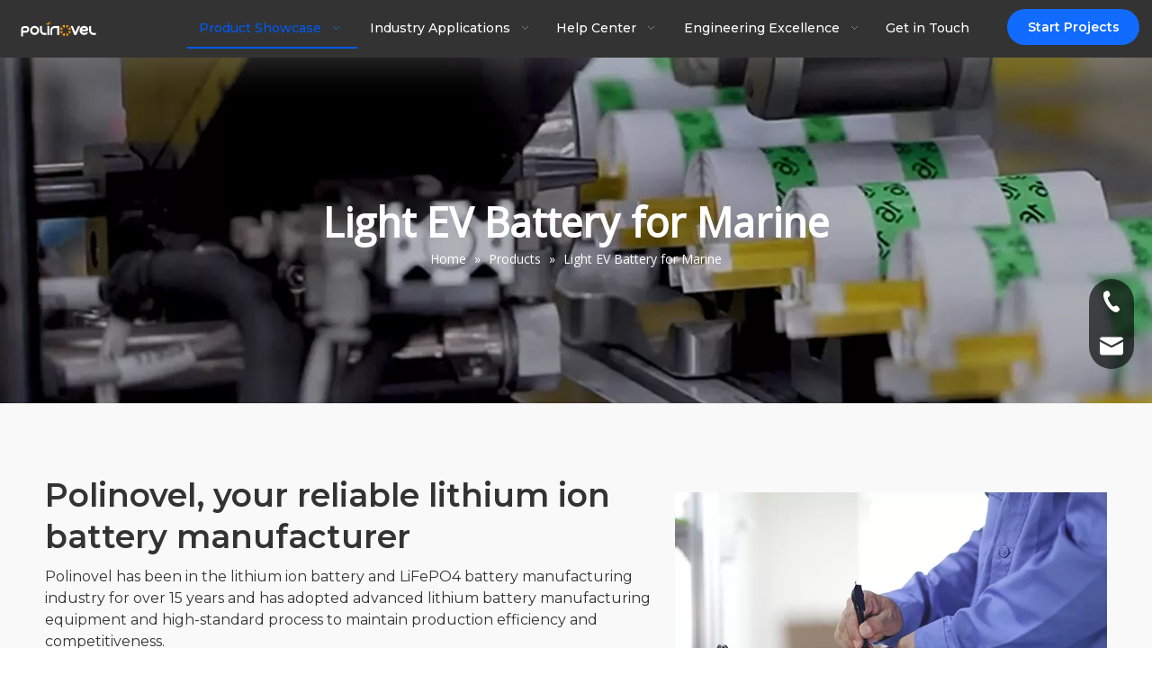

--- FILE ---
content_type: text/html;charset=utf-8
request_url: https://www.polinovelbattery.com/products/Light-EV-Battery-for-Marine.html
body_size: 36240
content:
<!DOCTYPE html> <html lang="en" prefix="og: http://ogp.me/ns#" style="height: auto;"> <head> <link rel="preconnect" href="https://imrorwxhokjplm5p.leadongcdn.com"/> <link rel="preconnect" href="https://rprorwxhokjplm5p.leadongcdn.com"/> <link rel="preconnect" href="https://jrrorwxhokjplm5m.leadongcdn.com"/><script>document.write=function(e){documentWrite(document.currentScript,e)};function documentWrite(documenturrentScript,e){var i=document.createElement("span");i.innerHTML=e;var o=i.querySelectorAll("script");if(o.length)o.forEach(function(t){if(t.src&&t.src!=""){var script=document.createElement("script");script.src=t.src;document.body.appendChild(script)}});document.body.appendChild(i)}
window.onloadHack=function(func){if(!!!func||typeof func!=="function")return;if(document.readyState==="complete")func();else if(window.addEventListener)window.addEventListener("load",func,false);else if(window.attachEvent)window.attachEvent("onload",func,false)};</script> <title>China Light EV Battery for Marine manufacturers, Light EV Battery for Marine suppliers, Light EV Battery for Marine wholesaler - Polinovel Battery</title> <meta name="keywords" content="Light EV Battery for Marine, china Light EV Battery for Marine manufacturer, Light EV Battery for Marine supplier, Light EV Battery for Marine wholesaler, Light EV Battery for Marine factory"/> <meta name="description" content="Light EV Battery for Marine on sale manufacturers, find details about Light EV Battery for Marine manufacturers, supplier and wholesaler - Polinovel Battery."/> <link data-type="dns-prefetch" data-domain="jrrorwxhokjplm5m.leadongcdn.com" rel="dns-prefetch" href="//jrrorwxhokjplm5m.leadongcdn.com"> <link data-type="dns-prefetch" data-domain="imrorwxhokjplm5p.leadongcdn.com" rel="dns-prefetch" href="//imrorwxhokjplm5p.leadongcdn.com"> <link data-type="dns-prefetch" data-domain="rprorwxhokjplm5p.leadongcdn.com" rel="dns-prefetch" href="//rprorwxhokjplm5p.leadongcdn.com"> <link rel="amphtml" href="https://www.polinovelbattery.com/amp/products/Light-EV-Battery-for-Marine.html"/> <link rel="canonical" href="https://www.polinovelbattery.com/products/Light-EV-Battery-for-Marine.html"/> <meta http-equiv="X-UA-Compatible" content="IE=edge"/> <meta name="renderer" content="webkit"/> <meta http-equiv="Content-Type" content="text/html; charset=utf-8"/> <meta name="viewport" content="width=device-width, initial-scale=1, user-scalable=no"/> <link rel="icon" href="//imrorwxhokjplm5p.leadongcdn.com/cloud/lkBplKknloSRijmkkoqriq/polinovel-ico.ico"> <link rel="preload" type="text/css" as="style" href="//imrorwxhokjplm5p.leadongcdn.com/concat/2iilKB03y1RciSoqnqqjiopipll/static/assets/widget/mobile_head/style08/style08.css,/static/assets/widget/mobile_head/css/headerStyles.css,/static/assets/widget/style/component/langBar/langBar.css,/static/assets/widget/style/component/follow/widget_setting_iconSize/iconSize24.css,/static/assets/style/bootstrap/cus.bootstrap.grid.system.css,/static/assets/style/fontAwesome/4.7.0/css/font-awesome.css,/static/assets/style/iconfont/iconfont.css,/static/assets/widget/script/plugins/gallery/colorbox/colorbox.css,/static/assets/style/bootstrap/cus.bootstrap.grid.system.split.css,/static/assets/widget/script/plugins/picture/animate.css,/static/assets/widget/style/component/pictureNew/widget_setting_description/picture.description.css,/static/assets/widget/style/component/pictureNew/public/public.css,/static/assets/widget/style/component/graphic/graphic.css,/static/assets/widget/script/plugins/tooltipster/css/tooltipster.css" onload="this.onload=null;this.rel='stylesheet'"/> <link rel="preload" type="text/css" as="style" href="//rprorwxhokjplm5p.leadongcdn.com/concat/2iioKBue07RaiSoqnqqjiopipll/static/assets/widget/style/component/follow/widget_setting_iconSize/iconSize48.css,/static/assets/widget/style/component/follow/public/public.css,/static/assets/widget/style/component/onlineService/public/public.css,/static/assets/widget/style/component/onlineService/widget_setting_showStyle/float.css,/static/assets/widget/style/component/onlineService/widget_setting_showStyle/style13.css" onload="this.onload=null;this.rel='stylesheet'"/> <link rel="stylesheet" type="text/css" href="//imrorwxhokjplm5p.leadongcdn.com/concat/2iilKB03y1RciSoqnqqjiopipll/static/assets/widget/mobile_head/style08/style08.css,/static/assets/widget/mobile_head/css/headerStyles.css,/static/assets/widget/style/component/langBar/langBar.css,/static/assets/widget/style/component/follow/widget_setting_iconSize/iconSize24.css,/static/assets/style/bootstrap/cus.bootstrap.grid.system.css,/static/assets/style/fontAwesome/4.7.0/css/font-awesome.css,/static/assets/style/iconfont/iconfont.css,/static/assets/widget/script/plugins/gallery/colorbox/colorbox.css,/static/assets/style/bootstrap/cus.bootstrap.grid.system.split.css,/static/assets/widget/script/plugins/picture/animate.css,/static/assets/widget/style/component/pictureNew/widget_setting_description/picture.description.css,/static/assets/widget/style/component/pictureNew/public/public.css,/static/assets/widget/style/component/graphic/graphic.css,/static/assets/widget/script/plugins/tooltipster/css/tooltipster.css"/> <link rel="stylesheet" type="text/css" href="//rprorwxhokjplm5p.leadongcdn.com/concat/2iioKBue07RaiSoqnqqjiopipll/static/assets/widget/style/component/follow/widget_setting_iconSize/iconSize48.css,/static/assets/widget/style/component/follow/public/public.css,/static/assets/widget/style/component/onlineService/public/public.css,/static/assets/widget/style/component/onlineService/widget_setting_showStyle/float.css,/static/assets/widget/style/component/onlineService/widget_setting_showStyle/style13.css"/> <link rel="preload" type="text/css" as="style" href="//rprorwxhokjplm5p.leadongcdn.com/concat/9rinKBa368RxiSoqlpiqqrnpool/static/assets/widget/script/plugins/smartmenu/css/navigation.css,/static/assets/widget/style/component/button/button.css,/static/assets/widget/style/component/position/position.css,/static/assets/widget/style/component/prodlistAsync/public/public.css,/static/assets/style/ldFont/iconfont.css,/static/assets/widget/script/plugins/slick/slick.css,/static/assets/widget/script/plugins/slick/slick-theme.css,/static/assets/widget/script/plugins/owlcarousel/owl.carousel.css,/static/assets/widget/script/plugins/owlcarousel/owl.theme.css,/static/assets/widget/style/component/shoppingcartStatus/shoppingcartStatus.css,/static/assets/widget/style/component/prodlistAsync/profixlist.css,/static/assets/widget/style/component/faqList/faqList.css,/static/assets/widget/style/component/form/form.css,/static/assets/widget/script/plugins/form/select2.css" onload="this.onload=null;this.rel='stylesheet'"/> <link rel="preload" type="text/css" as="style" href="//jrrorwxhokjplm5m.leadongcdn.com/concat/zrikKB8tybRgiSoqlpiqqrnpool/static/assets/widget/style/component/inquire/inquire.css,/static/assets/widget/script/plugins/air-datepicker/css/datepicker.css,/static/assets/widget/style/component/quicknavigation/quicknavigation.css" onload="this.onload=null;this.rel='stylesheet'"/> <link rel="stylesheet" type="text/css" href="//rprorwxhokjplm5p.leadongcdn.com/concat/9rinKBa368RxiSoqlpiqqrnpool/static/assets/widget/script/plugins/smartmenu/css/navigation.css,/static/assets/widget/style/component/button/button.css,/static/assets/widget/style/component/position/position.css,/static/assets/widget/style/component/prodlistAsync/public/public.css,/static/assets/style/ldFont/iconfont.css,/static/assets/widget/script/plugins/slick/slick.css,/static/assets/widget/script/plugins/slick/slick-theme.css,/static/assets/widget/script/plugins/owlcarousel/owl.carousel.css,/static/assets/widget/script/plugins/owlcarousel/owl.theme.css,/static/assets/widget/style/component/shoppingcartStatus/shoppingcartStatus.css,/static/assets/widget/style/component/prodlistAsync/profixlist.css,/static/assets/widget/style/component/faqList/faqList.css,/static/assets/widget/style/component/form/form.css,/static/assets/widget/script/plugins/form/select2.css"/> <link rel="stylesheet" type="text/css" href="//jrrorwxhokjplm5m.leadongcdn.com/concat/zrikKB8tybRgiSoqlpiqqrnpool/static/assets/widget/style/component/inquire/inquire.css,/static/assets/widget/script/plugins/air-datepicker/css/datepicker.css,/static/assets/widget/style/component/quicknavigation/quicknavigation.css"/> <style>@media(min-width:990px){[data-type="rows"][data-level="rows"]{display:flex}}</style> <style id="speed3DefaultStyle">@supports not(aspect-ratio:1/1){.prodlist-wrap li .prodlist-cell{position:relative;padding-top:100%;width:100%}.prodlist-lists-style-13 .prod_img_a_t13,.prodlist-lists-style-12 .prod_img_a_t12,.prodlist-lists-style-nophoto-11 .prod_img_a_t12{position:unset !important;min-height:unset !important}.prodlist-wrap li .prodlist-picbox img{position:absolute;width:100%;left:0;top:0}}.piclist360 .prodlist-pic4-3 li .prodlist-display{max-width:100%}@media(max-width:600px){.prodlist-fix-num li{width:50% !important}}</style> <template id="appdStylePlace"></template> <link href="//jrrorwxhokjplm5m.leadongcdn.com/theme/nrjnKBnlokRliSnlokRlkSpomjRllSqrRljSjrrnjnimiqkqij/style/style.css" type="text/css" rel="preload" as="style" onload="this.onload=null;this.rel='stylesheet'" data-theme="true"/> <link href="//jrrorwxhokjplm5m.leadongcdn.com/theme/nrjnKBnlokRliSnlokRlkSpomjRllSqrRljSjrrnjnimiqkqij/style/style.css" type="text/css" rel="stylesheet"/> <style guid='u_35bf4facf8954b15abcc8c179f95284d' emptyRender='true' placeholder='true' type='text/css'></style> <link href="//rprorwxhokjplm5p.leadongcdn.com/site-res/rlkqKBnlokRlkSpomjRliSkpolnnRliSkpnmriRljSjrroriipjrnpRoiSoqpqmkkkrorrSRil.css?1767527611848" rel="preload" as="style" onload="this.onload=null;this.rel='stylesheet'" data-extStyle="true" type="text/css" data-extAttr="20260108102856"/> <link href="//rprorwxhokjplm5p.leadongcdn.com/site-res/rlkqKBnlokRlkSpomjRliSkpolnnRliSkpnmriRljSjrroriipjrnpRoiSoqpqmkkkrorrSRil.css?1767527611848" data-extAttr="20260108102856" type="text/css" rel="stylesheet"/> <template data-js-type='style_respond' data-type='inlineStyle'></template><template data-js-type='style_head' data-type='inlineStyle'><style guid='99817899-e471-4e3d-8ce0-30cca82f6837' pm_pageStaticHack='' jumpName='head' pm_styles='head' type='text/css'>.sitewidget-button-20211101141933 .backstage-component-btn{box-shadow:0}.button-left-animate i{position:absolute;left:15px;top:50%;transform:translateY(-50%)}.sitewidget-button-20211101141933 a.backstage-component-btncolor{background-color:#126bff;color:#fff;border-top-left-radius:50px;border-top-right-radius:50px;border-bottom-left-radius:50px;border-bottom-right-radius:50px;border-color:#333;border-style:solid;border-width:0;box-sizing:content-box}.sitewidget-button-20211101141933 a.backstage-component-btndefault{border-style:solid;border-width:1px;border-radius:3px}.sitewidget-button-20211101141933 a.backstage-component-btncolorActive{background-image:none;background-color:#ff9e00;color:#fff;border-top-left-radius:50px;border-top-right-radius:50px;border-bottom-left-radius:50px;border-bottom-right-radius:50px;border-color:#333;border-style:solid;border-width:0;height:auto !important}.sitewidget-button-20211101141933 a.backstage-component-btncolorhover:hover{background-image:none;background-color:#ff9e00;color:#fff;border-top-left-radius:50px;border-top-right-radius:50px;border-bottom-left-radius:50px;border-bottom-right-radius:50px;border-color:#333;border-style:solid;border-width:0}.sitewidget-position-20150126161948 .breadContent .web-crumbs-title strong{font-size:45px;color:#fff}.sitewidget-position-20150126161948 .breadContent,.sitewidget-position-20150126161948 .breadContent a{font-size:14px;color:#fff}.sitewidget-prodListAsync-20211126150606 .prodlist-wrap .prodlist-parameter-wrap .prodlist-pro-name{height:auto !important;overflow:hidden;text-overflow:ellipsis;display:box;display:-webkit-box;-webkit-line-clamp:2;-webkit-box-orient:vertical}.sitewidget-prodListAsync-20211126150606 .prodlist-parameter-wrap .prodlist-parameter-inner{padding:10px 0 5px 0}.sitewidget-prodListAsync-20211126150606 .prodlist-box-hover{height:100%;box-sizing:border-box}.sitewidget-prodListAsync-20211126150606 .prodlist-wrap .prodlist-pro-name{height:40px !important;line-height:20px !important}.sitewidget-prodListAsync-20211126150606 .keyword_box .keyword_list a{color:#8a8a8a !important;border-color:#8a8a8a !important}.sitewidget-prodListAsync-20211126150606 .keyword_box .keyword_list a:hover{color:#8a8a8a !important;border-color:#8a8a8a !important}.sitewidget-form-20211126151738 #formsubmit{pointer-events:none}.sitewidget-form-20211126151738 #formsubmit.releaseClick{pointer-events:unset}.sitewidget-form-20211126151738 .form-horizontal input,.sitewidget-form-20211126151738 .form-horizontal span:not(.select2-selection--single),.sitewidget-form-20211126151738 .form-horizontal label,.sitewidget-form-20211126151738 .form-horizontal .form-builder button{height:30px !important;line-height:30px !important}.sitewidget-form-20211126151738 .uploadBtn{padding:4px 15px !important;height:30px !important;line-height:30px !important}.sitewidget-form-20211126151738 select,.sitewidget-form-20211126151738 input[type="text"],.sitewidget-form-20211126151738 input[type="password"],.sitewidget-form-20211126151738 input[type="datetime"],.sitewidget-form-20211126151738 input[type="datetime-local"],.sitewidget-form-20211126151738 input[type="date"],.sitewidget-form-20211126151738 input[type="month"],.sitewidget-form-20211126151738 input[type="time"],.sitewidget-form-20211126151738 input[type="week"],.sitewidget-form-20211126151738 input[type="number"],.sitewidget-form-20211126151738 input[type="email"],.sitewidget-form-20211126151738 input[type="url"],.sitewidget-form-20211126151738 input[type="search"],.sitewidget-form-20211126151738 input[type="tel"],.sitewidget-form-20211126151738 input[type="color"],.sitewidget-form-20211126151738 .uneditable-input{height:30px !important}.sitewidget-form-20211126151738.sitewidget-inquire .control-group .controls .select2-container .select2-selection--single .select2-selection__rendered{height:30px !important;line-height:30px !important}.sitewidget-form-20211126151738 textarea.cus-message-input{min-height:30px !important}.sitewidget-form-20211126151738 .add-on,.sitewidget-form-20211126151738 .add-on{height:30px !important;line-height:30px !important}.sitewidget-form-20211126151738 .input-valid-bg{background:#ffece8 !important;outline:0}.sitewidget-form-20211126151738 .input-valid-bg:focus{background:#fff !important;border:1px solid #f53f3f !important}.sitewidget-form-20211126151738 #formsubmit{border:0 solid #2e6da4;border-radius:0;background:#116aff;color:#fff;font-size:14px;width:180px;height:40px}.sitewidget-form-20211126151738 #formsubmit:hover{border:0 solid #204d74;border-radius:0;background:#ff9e00;color:#fff;font-size:14px}.sitewidget-form-20211126151738 #formreset{width:180px;font-size:14px;height:40px}.sitewidget-form-20211126151738 #formreset:hover{font-size:14px}.sitewidget-form-20211126151738 .submitGroup .controls{text-align:left}.sitewidget-form-20211126151738 .multiple-parent input[type='checkbox']+label:before{content:"";display:inline-block;width:12px;height:12px;border:1px solid #888;border-radius:3px;margin-right:6px;margin-left:6px;transition-duration:.2s}.sitewidget-form-20211126151738 .multiple-parent input[type='checkbox']:checked+label:before{width:50%;border-color:#888;border-left-color:transparent;border-top-color:transparent;-webkit-transform:rotate(45deg) translate(1px,-4px);transform:rotate(45deg) translate(1px,-4px);margin-right:12px;width:6px}.sitewidget-form-20211126151738 .multiple-parent input[type="checkbox"]{display:none}.sitewidget-form-20211126151738 .multiple-parent{display:none;width:100%}.sitewidget-form-20211126151738 .multiple-parent ul{list-style:none;width:100%;text-align:left;border-radius:4px;padding:10px 5px;box-sizing:border-box;height:auto;overflow-x:hidden;overflow-y:scroll;box-shadow:0 4px 5px 0 rgb(0 0 0 / 14%),0 1px 10px 0 rgb(0 0 0 / 12%),0 2px 4px -1px rgb(0 0 0 / 30%);background-color:#fff;margin:2px 0 0 0;border:1px solid #ccc;box-shadow:1px 1px 2px rgb(0 0 0 / 10%) inset}.sitewidget-form-20211126151738 .multiple-parent ul::-webkit-scrollbar{width:2px;height:4px}.sitewidget-form-20211126151738 .multiple-parent ul::-webkit-scrollbar-thumb{border-radius:5px;-webkit-box-shadow:inset 0 0 5px rgba(0,0,0,0.2);background:#4e9e97}.sitewidget-form-20211126151738 .multiple-parent ul::-webkit-scrollbar-track{-webkit-box-shadow:inset 0 0 5px rgba(0,0,0,0.2);border-radius:0;background:rgba(202,202,202,0.23)}.sitewidget-form-20211126151738 .multiple-select{width:100%;height:auto;min-height:40px;line-height:40px;border-radius:4px;padding-right:10px;padding-left:10px;box-sizing:border-box;overflow:hidden;background-size:auto 80%;border:1px solid #ccc;box-shadow:1px 1px 2px rgb(0 0 0 / 10%) inset;background-color:#fff;position:relative}.sitewidget-form-20211126151738 .multiple-select:after{content:'';position:absolute;top:50%;right:6px;width:0;height:0;border:8px solid transparent;border-top-color:#888;transform:translateY(calc(-50% + 4px));cursor:pointer}.sitewidget-form-20211126151738 .multiple-select span{line-height:28px;color:#666}.sitewidget-form-20211126151738 .multiple-parent label{color:#333;display:inline-flex;align-items:center;height:30px;line-height:22px;padding:0}.sitewidget-form-20211126151738 .select-content{display:inline-block;border-radius:4px;line-height:23px;margin:2px 2px 0 2px;padding:0 3px;border:1px solid #888;height:auto}.sitewidget-form-20211126151738 .select-delete{cursor:pointer}.sitewidget-form-20211126151738 select[multiple]{display:none}</style></template><template data-js-type='style_respond' data-type='inlineStyle'></template><template data-js-type='style_head' data-type='inlineStyle'></template><script data-ignoreMinify="true">
	function loadInlineStyle(){
		var allInlineStyle = document.querySelectorAll("template[data-type='inlineStyle']");
		var length = document.querySelectorAll("template[data-type='inlineStyle']").length;
		for(var i = 0;i < length;i++){
			var style = allInlineStyle[i].innerHTML;
			allInlineStyle[i].outerHTML = style;
		}
	}
loadInlineStyle();
</script> <link rel='preload' as='style' onload='this.onload=null;this.rel="stylesheet"' href='https://fonts.googleapis.com/css?family=Montserrat:300,400,500,600|Poppins:600|Lato:400|Open+Sans:400&display=swap' data-type='1' type='text/css' media='all'/> <script type="text/javascript" data-src="//imrorwxhokjplm5p.leadongcdn.com/static/t-mjBpBKjKzqsiyj7r/assets/script/jquery-1.11.0.concat.js"></script> <script type="text/javascript" data-src="//ld-analytics.leadongcdn.com/llioKBpomjRlrSSRRQRiiSmpqrkr/ltm-web.js?v=1767839336000"></script><script type="text/x-delay-ids" data-type="delayIds" data-device="pc" data-xtype="0" data-delayIds='[149502634,149502324,224658794,149506454,153127074,255875714,153126884,149901354,255754614,255755764,153137004,255756144,256400344,153127024,149471674,256161814,255755754,256161744,256471644,152700044,255748264,255733604,255875674,149901364,256470994,255874204,256139174,255875684,255733594,255748184,257917174,153135754,153126924,153137164,255755794,152700084,256156394,256471654,255748174,255755724,256184694,153137044,255747594,255756104,153133014,154523394,255875704,269647784,255755074,255875644,149474584,151020514,149473354,149673384,149981124,149473424,149981114,228289264,151020684,211770034,149473414,149672244]'></script> <meta name="apple-mobile-web-app-title" content="Polinovel"/> <meta name="application-name" content="Polinovel"/> <meta name="apple-mobile-web-app-capable" content="yes"/> <meta name="apple-mobile-web-app-status-bar-style" content=""> <meta name="theme-color" content=""/> <link rel="apple-touch-icon" href="//imrorwxhokjplm5p.leadongcdn.com/cloud/liBplKknloSRkjjolmoqip/Polinovel256.png"/> <link rel="apple-touch-icon-precomposed" href="//imrorwxhokjplm5p.leadongcdn.com/cloud/liBplKknloSRkjjolmoqip/Polinovel256.png"> <link rel="apple-touch-icon" sizes="144x144" href="//imrorwxhokjplm5p.leadongcdn.com/cloud/liBplKknloSRkjjolmoqip/Polinovel256.png"/> <link rel="apple-touch-icon-precomposed" sizes="180x180" href="//imrorwxhokjplm5p.leadongcdn.com/cloud/liBplKknloSRkjjolmoqip/Polinovel256.png"> <link rel="apple-touch-icon-precomposed" sizes="152x152" href="//imrorwxhokjplm5p.leadongcdn.com/cloud/liBplKknloSRkjjolmoqip/Polinovel256.png"> <link rel="apple-touch-icon" sizes="180x180" href="//imrorwxhokjplm5p.leadongcdn.com/cloud/liBplKknloSRkjjolmoqip/Polinovel256.png"> <link rel="apple-touch-icon" sizes="152x152" href="//imrorwxhokjplm5p.leadongcdn.com/cloud/liBplKknloSRkjjolmoqip/Polinovel256.png"> <link rel="apple-touch-startup-image" href="//imrorwxhokjplm5p.leadongcdn.com/cloud/liBplKknloSRkjjolmoqip/Polinovel256.png"/> <link href="//imrorwxhokjplm5p.leadongcdn.com/cloud/liBplKknloSRkjjolmoqip/Polinovel256.png" media="(device-width: 320px) and (device-height: 568px) and (-webkit-device-pixel-ratio: 2)" rel="apple-touch-startup-image"/> <meta name="msapplication-square70x70logo" content="//imrorwxhokjplm5p.leadongcdn.com/cloud/liBplKknloSRkjjolmoqip/Polinovel256.png"/> <meta name="msapplication-square150x150logo" content="//imrorwxhokjplm5p.leadongcdn.com/cloud/liBplKknloSRkjjolmoqip/Polinovel256.png"/> <link rel="manifest" href="/manifest.json"/> <script>(function(w,d,s,l,i){w[l]=w[l]||[];w[l].push({"gtm.start":(new Date).getTime(),event:"gtm.js"});var f=d.getElementsByTagName(s)[0],j=d.createElement(s),dl=l!="dataLayer"?"\x26l\x3d"+l:"";j.async=true;j.src="https://www.googletagmanager.com/gtm.js?id\x3d"+i+dl;f.parentNode.insertBefore(j,f)})(window,document,"script","dataLayer","GTM-W5NNQ59");</script> <script guid='08477cd0-3d26-46b8-939b-ef80de3802f3' pm_pageStaticHack='true' jumpName='head' pm_scripts='head' type='text/javascript'>try{(function(window,undefined){var phoenixSite=window.phoenixSite||(window.phoenixSite={});phoenixSite.lanEdition="EN_US";var page=phoenixSite.page||(phoenixSite.page={});page.cdnUrl="//rprorwxhokjplm5p.leadongcdn.com";page.siteUrl="https://www.polinovelbattery.com";page.lanEdition=phoenixSite.lanEdition;page._menu_prefix="";page._menu_trans_flag="";page._captcha_domain_prefix="captcha.c";page._pId="mVAfLSsjvFkE";phoenixSite._sViewMode="true";phoenixSite._templateSupport="false";phoenixSite._singlePublish=
"false"})(this)}catch(e){try{console&&console.log&&console.log(e)}catch(e){}};</script> <script id='u_e03ee154561148f5995794caed4d2657' guid='u_e03ee154561148f5995794caed4d2657' pm_script='init_top' type='text/javascript'>try{(function(window,undefined){var datalazyloadDefaultOptions=window.datalazyloadDefaultOptions||(window.datalazyloadDefaultOptions={});datalazyloadDefaultOptions["version"]="3.0.0";datalazyloadDefaultOptions["isMobileViewer"]="false";datalazyloadDefaultOptions["hasCLSOptimizeAuth"]="false";datalazyloadDefaultOptions["_version"]="3.0.0";datalazyloadDefaultOptions["isPcOptViewer"]="false"})(this);(function(window,undefined){window.__ph_optSet__='{"loadImgType":"0","isOpenFlagUA":true,"v30NewMode":"1","idsVer":"1","docReqType":"0","docDecrease":"1","docCallback":"1"}'})(this)}catch(e){try{console&&
console.log&&console.log(e)}catch(e){}};</script> <script id='u_c118ed92a7534b7da00f3fe89cc6c79f' guid='u_c118ed92a7534b7da00f3fe89cc6c79f' type='text/javascript'>try{var thisUrl=location.host;var referUrl=document.referrer;if(referUrl.indexOf(thisUrl)==-1)localStorage.setItem("landedPage",document.URL)}catch(e){try{console&&console.log&&console.log(e)}catch(e){}};</script> </head> <body class=" frontend-body-canvas "> <template data-js-type='globalBody' data-type='code_template'> <noscript><iframe src="https://www.googletagmanager.com/ns.html?id=GTM-W5NNQ59" height="0" width="0" style="display:none;visibility:hidden"></iframe></noscript> </template> <div id='backstage-headArea' headFlag='1' class='hideForMobile'><div class="outerContainer" data-mobileBg="true" id="outerContainer_1635746430717" data-type="outerContainer" data-level="rows" autohold><div class="container-opened" data-type="container" data-level="rows" cnttype="backstage-container-mark"><div class="row" data-type="rows" data-level="rows" data-attr-xs="null" data-attr-sm="null"><div class="col-md-12" id="column_1635746530684" data-type="columns" data-level="columns"><div class="row" data-type="rows" data-level="rows"><div class="col-md-2" id="column_1636531276618" data-type="columns" data-level="columns"><div id="location_1636531276619" data-type="locations" data-level="rows"><div class="backstage-stwidgets-settingwrap" scope="0" settingId="mipBZTufhbNt" id="component_mipBZTufhbNt" relationCommonId="mVAfLSsjvFkE" classAttr="sitewidget-logo-20211101140239"> <div class="sitewidget-pictureNew sitewidget-logo sitewidget-logo-20211101140239"> <div class="sitewidget-bd"> <script type="application/ld+json">{"@context":"https://schema.org","@type":"Organization","url":"//jrrorwxhokjplm5m.leadongcdn.com","logo":"//imrorwxhokjplm5p.leadongcdn.com/cloud/lqBplKknloSRllpnlpkmip/polinovelbattery-logo.png"}</script> <div class="picture-resize-wrap " style="position: relative; width: 100%; text-align: left; "> <span class="picture-wrap pic-style-default 666 " data-ee="" id="picture-wrap-mipBZTufhbNt" style="display: inline-block; position: relative;max-width: 100%;"> <a class="imgBox mobile-imgBox" style="display: inline-block; position: relative;max-width: 100%;" href="/index.html"> <img class="img-default-bgc" data-src="//imrorwxhokjplm5p.leadongcdn.com/cloud/lqBplKknloSRllpnlpkmip/polinovelbattery-logo.png" src="//imrorwxhokjplm5p.leadongcdn.com/cloud/lqBplKknloSRllpnlpkmip/polinovelbattery-logo.png" alt="polinovelbattery-logo" title="polinovelbattery-logo" phoenixLazyload='true'/> </a> </span> </div> </div> </div> </div> <script type="text/x-delay-script" data-id="mipBZTufhbNt" data-jsLazyloadType="1" data-alias="logo" data-jsLazyload='true' data-type="component" data-jsDepand='["//imrorwxhokjplm5p.leadongcdn.com/static/t-lkBpBKkKlplwsz7r/assets/widget/script/plugins/jquery.lazyload.js","//rprorwxhokjplm5p.leadongcdn.com/static/t-ilBoBKrKlwrolo7m/assets/widget/script/compsettings/comp.logo.settings.js"]' data-jsThreshold='5' data-cssDepand='' data-cssThreshold='5'>(function(window,$,undefined){try{(function(window,$,undefined){var respSetting={},temp;$(function(){$("#picture-wrap-mipBZTufhbNt").on("webkitAnimationEnd webkitTransitionEnd mozAnimationEnd MSAnimationEnd oanimationend animationend",function(){var rmClass="animated bounce zoomIn pulse rotateIn swing fadeIn bounceInDown bounceInLeft bounceInRight bounceInUp fadeInDownBig fadeInLeftBig fadeInRightBig fadeInUpBig zoomInDown zoomInLeft zoomInRight zoomInUp";$(this).removeClass(rmClass)});var version=
$.trim("20200313131553");if(!!!version)version=undefined;if(phoenixSite.phoenixCompSettings&&typeof phoenixSite.phoenixCompSettings.logo!=="undefined"&&phoenixSite.phoenixCompSettings.logo.version==version&&typeof phoenixSite.phoenixCompSettings.logo.logoLoadEffect=="function"){phoenixSite.phoenixCompSettings.logo.logoLoadEffect("mipBZTufhbNt",".sitewidget-logo-20211101140239","","",respSetting);if(!!phoenixSite.phoenixCompSettings.logo.version&&phoenixSite.phoenixCompSettings.logo.version!="1.0.0")loadAnimationCss();
return}var resourceUrl="//jrrorwxhokjplm5m.leadongcdn.com/static/assets/widget/script/compsettings/comp.logo.settings.js?_\x3d1767527611848";if(phoenixSite&&phoenixSite.page){var cdnUrl=phoenixSite.page.cdnUrl;if(cdnUrl&&cdnUrl!="")resourceUrl=cdnUrl+"/static/assets/widget/script/compsettings/comp.logo.settings.js?_\x3d1767527611848"}var callback=function(){phoenixSite.phoenixCompSettings.logo.logoLoadEffect("mipBZTufhbNt",".sitewidget-logo-20211101140239","","",respSetting);if(!!phoenixSite.phoenixCompSettings.logo.version&&
phoenixSite.phoenixCompSettings.logo.version!="1.0.0")loadAnimationCss()};if(phoenixSite.cachedScript)phoenixSite.cachedScript(resourceUrl,callback());else $.getScript(resourceUrl,callback())});function loadAnimationCss(){var link=document.createElement("link");link.rel="stylesheet";link.type="text/css";link.href="//imrorwxhokjplm5p.leadongcdn.com/static/assets/widget/script/plugins/picture/animate.css?1767527611848";var head=document.getElementsByTagName("head")[0];head.appendChild(link)}try{loadTemplateImg("sitewidget-logo-20211101140239")}catch(e){try{console&&
(console.log&&console.log(e))}catch(e){}}})(window,jQuery)}catch(e){try{console&&console.log&&console.log(e)}catch(e){}}})(window,$);</script> </div></div><div class="col-md-8" id="column_1636532055248" data-type="columns" data-level="columns"><div class="row" data-type="rows" data-level="rows"><div class="col-md-12" id="column_1672832206738" data-type="columns" data-level="columns"><div id="location_1672832206741" data-type="locations" data-level="rows"><div class="backstage-stwidgets-settingwrap" scope="0" settingId="jZKBEeapWDrO" id="component_jZKBEeapWDrO" relationCommonId="mVAfLSsjvFkE" classAttr="sitewidget-navigation_style-20211101140059"> <div class="sitewidget-navigation_style sitewidget-navnew fix sitewidget-navigation_style-20211101140059 navnew-wide-style6 navnew-style6 navnew-way-slide navnew-slideRight"> <a href="javascript:;" class="navnew-thumb-switch navnew-thumb-way-slide navnew-thumb-slideRight" style="background-color:transparent"> <span class="nav-thumb-ham first" style="background-color:#333333"></span> <span class="nav-thumb-ham second" style="background-color:#333333"></span> <span class="nav-thumb-ham third" style="background-color:#333333"></span> </a> <style>@media(min-width:1220px){.sitewidget-navnew.sitewidget-navigation_style-20211101140059 .smsmart{max-width:unset}}@media(max-width:1219px) and (min-width:990px){.sitewidget-navnew.sitewidget-navigation_style-20211101140059 .smsmart{max-width:unset}}@media(min-width:1200px) and (max-width:1365px){.sitewidget-navnew.sitewidget-navigation_style-20211101140059 .smsmart{max-width:unset}}</style> <style>@media(min-width:990px){.navnew-substyle4 .nav-sub-list .nav-sub-item .nav-sub-item-hd span{font-size:inherit;font-weight:inherit;line-height:inherit;cursor:pointer}.navnew-substyle4 .nav-sub-list .nav-sub-item .nav-sub-item-hd span:hover,.navnew-substyle4 .nav-sub-list .nav-sub-item .nav-sub-item-bd .nav-sub-item-bd-item .nav-sub-item-bd-info:hover{color:inherit}.navnew-substyle4 .nav-sub-list .nav-sub-item .nav-sub-item-bd .nav-sub-item-bd-item .nav-sub-item-bd-info{font-size:inherit;color:inherit;font-weight:inherit;text-align:inherit}}</style> <ul class="navnew smsmart navnew-item-overview navnew-way-slide navnew-slideRight navnew-wide-substyle-new0 "> <li id="parent_0" class="navnew-item navLv1 " data-visible="1"> <a id="nav_21232114" target="_self" rel="" class="navnew-link" data-currentIndex="0" href="/products.html"><i class="icon "></i><span class="text-width">Product Showcase</span> </a> <span class="navnew-separator"></span> <ul class="navnew-sub1"> <li class="navnew-sub1-item navLv2" data-visible="1"> <a id="nav_24073994" class="navnew-sub1-link" target="_self" rel="" data-currentIndex='' href="/Bluetooth-Lithium-Battery-pl3246509.html"> <i class="icon "></i>Bluetooth Lithium Battery</a> </li> <li class="navnew-sub1-item navLv2" data-visible="1"> <a id="nav_26944594" class="navnew-sub1-link" target="_self" rel="" data-currentIndex='' href="/Dual-Purpose-Battery-pl40378287.html"> <i class="icon undefined"></i>Dual Purpose Battery</a> </li> <li class="navnew-sub1-item navLv2" data-visible="1"> <a id="nav_21232714" class="navnew-sub1-link" target="_self" rel="" data-currentIndex='' href="/Light-EV-Battery-pl3006111.html"> <i class="icon undefined"></i>Light EV Battery</a> </li> <li class="navnew-sub1-item navLv2" data-visible="1"> <a id="nav_21232724" class="navnew-sub1-link" target="_self" rel="" data-currentIndex='' href="/Energy-Storage-Battery-pl3906111.html"> <i class="icon undefined"></i>Energy Storage Battery</a> </li> <li class="navnew-sub1-item navLv2" data-visible="1"> <a id="nav_33894814" class="navnew-sub1-link" target="_self" rel="" data-currentIndex='' href="/sodium-ion-battery.html"> <i class="icon undefined"></i>Sodium-ion Battery</a> </li> <li class="navnew-sub1-item navLv2" data-visible="1"> <a id="nav_33894824" class="navnew-sub1-link" target="_self" rel="" data-currentIndex='' href="/solid-state-lithium-battery.html"> <i class="icon undefined"></i>Solid-state Lithium Battery</a> </li> <li class="navnew-sub1-item navLv2" data-visible="1"> <a id="nav_26884684" class="navnew-sub1-link" target="_self" rel="" data-currentIndex='' href="/12V-Small-Battery-pl43198487.html"> <i class="icon undefined"></i>12V Small Battery</a> </li> <li class="navnew-sub1-item navLv2" data-visible="1"> <a id="nav_21232734" class="navnew-sub1-link" target="_self" rel="" data-currentIndex='' href="/Accessories-pl3806111.html"> <i class="icon undefined"></i>Accessories</a> </li> </ul> </li> <li id="parent_1" class="navnew-item navLv1 " data-visible="1"> <a id="nav_21232164" target="_self" rel="" class="navnew-link" data-currentIndex="" href="/application.html"><i class="icon "></i><span class="text-width">Industry Applications</span> </a> <span class="navnew-separator"></span> <ul class="navnew-sub1"> <li class="navnew-sub1-item navLv2" data-visible="1"> <a id="nav_21482204" class="navnew-sub1-link" target="_self" rel="" data-currentIndex='' href="/rv.html"> <i class="icon "></i>RV</a> </li> <li class="navnew-sub1-item navLv2" data-visible="1"> <a id="nav_21482214" class="navnew-sub1-link" target="_self" rel="" data-currentIndex='' href="/marine-boat.html"> <i class="icon undefined"></i>Marine Boat</a> </li> <li class="navnew-sub1-item navLv2" data-visible="1"> <a id="nav_21482224" class="navnew-sub1-link" target="_self" rel="" data-currentIndex='' href="/golfcart.html"> <i class="icon undefined"></i>Golf Cart</a> </li> <li class="navnew-sub1-item navLv2" data-visible="1"> <a id="nav_21482244" class="navnew-sub1-link" target="_self" rel="" data-currentIndex='' href="/forklift.html"> <i class="icon undefined"></i>Forklift</a> </li> <li class="navnew-sub1-item navLv2" data-visible="1"> <a id="nav_21482254" class="navnew-sub1-link" target="_self" rel="" data-currentIndex='' href="/special-vehicle.html"> <i class="icon undefined"></i>Special Vehicle</a> </li> <li class="navnew-sub1-item navLv2" data-visible="1"> <a id="nav_21482264" class="navnew-sub1-link" target="_self" rel="" data-currentIndex='' href="/solar-home-storage.html"> <i class="icon undefined"></i>Solar Home Storage</a> </li> <li class="navnew-sub1-item navLv2" data-visible="1"> <a id="nav_26942284" class="navnew-sub1-link" target="_self" rel="" data-currentIndex='' href="/commercial-energy-storage.html"> <i class="icon undefined"></i>Commercial Energy Storage</a> </li> <li class="navnew-sub1-item navLv2" data-visible="1"> <a id="nav_33918744" class="navnew-sub1-link" target="_self" rel="" data-currentIndex='' href="/engine-starting.html"> <i class="icon undefined"></i>Engine Starting</a> </li> </ul> </li> <li id="parent_2" class="navnew-item navLv1 " data-visible="1"> <a id="nav_21232174" target="_self" rel="" class="navnew-link" data-currentIndex="" href="https://www.polinovelbattery.com/download.html"><i class="icon "></i><span class="text-width">Help Center</span> </a> <span class="navnew-separator"></span> <ul class="navnew-sub1"> <li class="navnew-sub1-item navLv2" data-visible="1"> <a id="nav_21251804" class="navnew-sub1-link" target="_self" rel="" data-currentIndex='' href="/oem-odm.html"> <i class="icon undefined"></i>OEM&amp;ODM</a> </li> <li class="navnew-sub1-item navLv2" data-visible="1"> <a id="nav_25127244" class="navnew-sub1-link" target="_self" rel="" data-currentIndex='' href="/video.html"> <i class="icon undefined"></i>Video</a> </li> <li class="navnew-sub1-item navLv2" data-visible="1"> <a id="nav_21232124" class="navnew-sub1-link" target="_self" rel="" data-currentIndex='' href="/news.html"> <i class="icon "></i>Blog</a> </li> <li class="navnew-sub1-item navLv2" data-visible="1"> <a id="nav_21251794" class="navnew-sub1-link" target="_self" rel="" data-currentIndex='' href="/download.html"> <i class="icon "></i>Download</a> </li> <li class="navnew-sub1-item navLv2" data-visible="1"> <a id="nav_21251814" class="navnew-sub1-link" target="_self" rel="" data-currentIndex='' href="/faqlist.html"> <i class="icon undefined"></i>FAQ</a> </li> <li class="navnew-sub1-item navLv2" data-visible="1"> <a id="nav_21251824" class="navnew-sub1-link" target="_self" rel="" data-currentIndex='' href="/warranty.html"> <i class="icon undefined"></i>Warranty</a> </li> </ul> </li> <li id="parent_3" class="navnew-item navLv1 " data-visible="1"> <a id="nav_21232144" target="_self" rel="" class="navnew-link" data-currentIndex="" href="/about-us.html"><i class="icon "></i><span class="text-width">Engineering Excellence</span> </a> <span class="navnew-separator"></span> <ul class="navnew-sub1"> <li class="navnew-sub1-item navLv2" data-visible="1"> <a id="nav_21232154" class="navnew-sub1-link" target="_self" rel="" data-currentIndex='' href="/why-polinovel.html"> <i class="icon "></i>Why Polinovel</a> </li> <li class="navnew-sub1-item navLv2" data-visible="1"> <a id="nav_32293504" class="navnew-sub1-link" target="_self" rel="" data-currentIndex='' href="/bluetooth-lithium-battery-solutions.html"> <i class="icon undefined"></i>Bluetooth Lithium Battery Solutions</a> </li> <li class="navnew-sub1-item navLv2" data-visible="1"> <a id="nav_32293494" class="navnew-sub1-link" target="_self" rel="" data-currentIndex='' href="/dual-purpose-battery-solutions.html"> <i class="icon undefined"></i>Dual Purpose Battery Solutions</a> </li> <li class="navnew-sub1-item navLv2" data-visible="1"> <a id="nav_32293514" class="navnew-sub1-link" target="_self" rel="" data-currentIndex='' href="/forklift-lithium-battery-solution.html"> <i class="icon undefined"></i>Forklift Lithium Battery Solutions</a> </li> <li class="navnew-sub1-item navLv2" data-visible="1"> <a id="nav_32293524" class="navnew-sub1-link" target="_self" rel="" data-currentIndex='' href="/golf-cart-lithium-battery-solutions.html"> <i class="icon undefined"></i>Golf Cart Lithium Battery Solutions</a> </li> <li class="navnew-sub1-item navLv2" data-visible="1"> <a id="nav_33676004" class="navnew-sub1-link" target="_self" rel="" data-currentIndex='' href="/commercial-energy-storage-solutions.html"> <i class="icon undefined"></i>Commercial Energy Storage Solutions</a> </li> </ul> </li> <li id="parent_4" class="navnew-item navLv1 " data-visible="1"> <a id="nav_21232134" target="_self" rel="" class="navnew-link" data-currentIndex="" href="/contactus.html"><i class="icon "></i><span class="text-width">Get in Touch</span> </a> <span class="navnew-separator"></span> </li> </ul> </div> </div> <script type="text/x-delay-script" data-id="jZKBEeapWDrO" data-jsLazyloadType="1" data-alias="navigation_style" data-jsLazyload='true' data-type="component" data-jsDepand='["//rprorwxhokjplm5p.leadongcdn.com/static/t-poBpBKoKiymxlx7r/assets/widget/script/plugins/smartmenu/js/jquery.smartmenusUpdate.js","//jrrorwxhokjplm5m.leadongcdn.com/static/t-niBoBKnKrqmlmp7q/assets/widget/script/compsettings/comp.navigation_style.settings.js"]' data-jsThreshold='5' data-cssDepand='' data-cssThreshold='5'>(function(window,$,undefined){try{$(function(){if(phoenixSite.phoenixCompSettings&&typeof phoenixSite.phoenixCompSettings.navigation_style!=="undefined"&&typeof phoenixSite.phoenixCompSettings.navigation_style.navigationStyle=="function"){phoenixSite.phoenixCompSettings.navigation_style.navigationStyle(".sitewidget-navigation_style-20211101140059","","navnew-wide-substyle-new0","0","0","100px","0","0");return}$.getScript("//imrorwxhokjplm5p.leadongcdn.com/static/assets/widget/script/compsettings/comp.navigation_style.settings.js?_\x3d1768471078566",
function(){phoenixSite.phoenixCompSettings.navigation_style.navigationStyle(".sitewidget-navigation_style-20211101140059","","navnew-wide-substyle-new0","0","0","100px","0","0")})})}catch(e){try{console&&console.log&&console.log(e)}catch(e){}}})(window,$);</script> </div></div></div></div><div class="col-md-2" id="column_1672985199907" data-type="columns" data-level="columns"><div id="location_1672985199908" data-type="locations" data-level="rows"><div class="backstage-stwidgets-settingwrap " id="component_qDfLjzPUbtkZ" data-scope="0" data-settingId="qDfLjzPUbtkZ" data-relationCommonId="mVAfLSsjvFkE" data-classAttr="sitewidget-button-20211101141933"> <div class="sitewidget-button sitewidget-button-20211101141933"> <div class="sitewidget-bd"> <input type="hidden" name="buttonLink" value="eyJzdW1UeXBlIjoiMiIsImxpbmtUeXBlIjoiMTUiLCJmb3JtSWQiOiJiZ2ZLVUNqTkV2TVoiLCJmb3JtTmFtZSI6IkN1c3RvbSBmb3JtIiwiaXNKdW1wVG9OZXciOnRydWUsInBhZ2VJZCI6InBicGZMbkR0dmxoRSJ9"> <input type="hidden" name="isProdCateActive" value="0"/> <div style="text-align:center"> <a href='javascript:;' onclick='phoenixSite.linkPopUp.popup("bgfKUCjNEvMZ","Custom form","","","pbpfLnDtvlhE")' class="backstage-component-btn 4 backstage-component-btncolor backstage-component-btncolorhover " style="height:40px; line-height:40px; width:197px;"> Start Projects </a> </div> </div> </div> <input type="hidden" class="buttonhover" data-avalue="{'border-width': '0px','border-style': 'solid','border-color': 'rgb(51, 51, 51)','color': 'rgb(255, 255, 255)','background-color': 'rgb(255, 158, 0)'}"/> </div> <script type="text/x-delay-script" data-id="qDfLjzPUbtkZ" data-jsLazyloadType="1" data-alias="button" data-jsLazyload='true' data-type="component" data-jsDepand='["//rprorwxhokjplm5p.leadongcdn.com/static/t-liBpBKsKxmgqpj7i/assets/widget/script/plugins/button/button.js"]' data-jsThreshold='5' data-cssDepand='' data-cssThreshold='5'>(function(window,$,undefined){try{$(function(){processButton();function processButton(){var isProdCateActive="0";var defaultStyleFlag=1;if(isProdCateActive=="1"){var currPageLink=$('link[rel\x3d"canonical"]').attr("href");if(!currPageLink)return;var currPageLinkStr=currPageLink.replace(/.*\/([^\/]+)\.js$/,"$1");var btn=$(".sitewidget-button-20211101141933 .backstage-component-btn");if(!btn.length)return;var btnLinkStr=btn.attr("href");if(defaultStyleFlag!="0")currPageLinkStr==btnLinkStr?btn.addClass("backstage-component-btncolorActive"):
btn.removeClass("backstage-component-btncolorActive");else if(currPageLink==btnLinkStr){$("#sitewidget-button-20211101141933-active-style").remove();var hoverBgColor=btn.css("color");var hoverTextColor=btn.css("background-color");var style=document.createElement("style");style.id="sitewidget-button-20211101141933-active-style";style.textContent=".sitewidget-button-20211101141933 .backstage-component-btn.backstage-component-btn-active { color: "+hoverTextColor+" !important; background-color: "+hoverBgColor+
" !important; }";btn.after(style);btn.addClass("backstage-component-btn-active")}else btn.removeClass("backstage-component-btn-active")}}$(".sitewidget-button-20211101141933 .backstage-component-btn").each(function(){var link=$(this).attr("href");var anchor="";if(!link||link.indexOf("#")==-1)return;if(link.indexOf("http")==0)return;if(window.location.href.indexOf(link.substr(0,link.indexOf("#")))>-1){$(this).attr("href","javascript:;");$(this).removeAttr("target")}else if(link.substr(0,link.indexOf("#")).indexOf("index")>
-1){$(this).attr("href","javascript:;");$(this).removeAttr("target")}anchor=link.substr(link.indexOf("#"));if(anchor.indexOf("\x3d")!=-1)return;if($(anchor).length==0)return;$(this).off("click").on("click",function(){$("html,body").animate({scrollTop:$(anchor).offset().top},500)})})})}catch(e){try{console&&console.log&&console.log(e)}catch(e){}}})(window,$);</script> </div></div></div></div></div></div></div><div class="outerContainer" data-mobileBg="true" id="outerContainer_1672986089278" data-type="outerContainer" data-level="rows"><div class="container" data-type="container" data-level="rows" cnttype="backstage-container-mark"><div class="row" data-type="rows" data-level="rows" data-attr-xs="null" data-attr-sm="null"><div class="col-md-12" id="column_1672986019197" data-type="columns" data-level="columns"><div id="location_1672986019199" data-type="locations" data-level="rows"><div class="backstage-stwidgets-settingwrap" id="component_FIUhCtlFdcTj" data-scope="0" data-settingId="FIUhCtlFdcTj" data-relationCommonId="mVAfLSsjvFkE" data-classAttr="sitewidget-placeHolder-20230106142124"> <div class="sitewidget-placeholder sitewidget-placeHolder-20230106142124"> <div class="sitewidget-bd"> <div class="resizee" style="height:20px"></div> </div> </div> <script type="text/x-delay-script" data-id="FIUhCtlFdcTj" data-jsLazyloadType="1" data-alias="placeHolder" data-jsLazyload='true' data-type="component" data-jsDepand='' data-jsThreshold='' data-cssDepand='' data-cssThreshold=''>(function(window,$,undefined){})(window,$);</script></div> </div></div></div></div></div></div><div id='backstage-headArea-mobile' class='sitewidget-mobile_showFontFamily' mobileHeadId='LiKfUpAAUKwg' _mobileHeadId='LiKfUpAAUKwg' headflag='1' mobileHeadNo='08'> <ul class="header-styles"> <li class="header-item"> <div class="header-style08" id="mobileHeaderStyle8"> <div class="nav-logo-mix-box headbox" style="background-color:none"> <div class="nav-title1 nav-title" style="background-color:none"> <a class="nav-btn"> <span class="nav-btn-open08"> <svg t="1642996883892" class="icon" viewBox="0 0 1024 1024" version="1.1" xmlns="http://www.w3.org/2000/svg" p-id="5390" width="16" height="16"><path d="M875.904 799.808c19.2 0 34.752 17.024 34.752 37.952 0 19.456-13.44 35.456-30.72 37.696l-4.032 0.256H102.08c-19.2 0-34.752-17.024-34.752-37.952 0-19.456 13.44-35.456 30.72-37.696l4.032-0.256h773.824z m0-325.056c19.2 0 34.752 16.96 34.752 37.952 0 19.392-13.44 35.456-30.72 37.632l-4.032 0.256H102.08c-19.2 0-34.752-16.96-34.752-37.888 0-19.456 13.44-35.52 30.72-37.696l4.032-0.256h773.824z m0-325.12c19.2 0 34.752 17.024 34.752 37.952 0 19.456-13.44 35.52-30.72 37.696l-4.032 0.256H102.08c-19.2 0-34.752-17.024-34.752-37.952 0-19.456 13.44-35.456 30.72-37.632l4.032-0.256h773.824z" p-id="5391"></path></svg> </span> <span class="nav-btn-close08"> <svg t="1642996894831" class="icon" viewBox="0 0 1024 1024" version="1.1" xmlns="http://www.w3.org/2000/svg" p-id="5615" width="16" height="16"><path d="M215.552 160.192l4.48 3.84L544 487.936l323.968-324.032a39.616 39.616 0 0 1 59.84 51.584l-3.84 4.48L600.064 544l324.032 323.968a39.616 39.616 0 0 1-51.584 59.84l-4.48-3.84L544 600.064l-323.968 324.032a39.616 39.616 0 0 1-59.84-51.584l3.84-4.48L487.936 544 163.968 220.032a39.616 39.616 0 0 1 51.584-59.84z" p-id="5616"></path></svg> </span> </a> </div> <div class="logo-box mobile_sitewidget-logo-20211101140239 mobile_head_style_8 " mobile_settingId="mipBZTufhbNt" id="mobile_component_mipBZTufhbNt" classAttr="mobile_sitewidget-logo-20211101140239"> <a class="logo-url" href="/index.html"> <picture style="height: 100%;"> <source srcset='//imrorwxhokjplm5p.leadongcdn.com/cloud/lqBplKknloSRllpnlpkmip/polinovelbattery-logo.png' media="(max-width: 767px)" alt='' title=''> <source srcset='//imrorwxhokjplm5p.leadongcdn.com/cloud/lqBplKknloSRllpnlpkmip/polinovelbattery-logo.png' media="(min-width: 768px) and (max-width: 1219px)" alt='' title=''> <img src="//imrorwxhokjplm5p.leadongcdn.com/cloud/lqBplKknloSRllpnlpkmip/polinovelbattery-logo.png" alt='polinovelbattery-logo' title='polinovelbattery-logo' class="logo-pic"> </picture> </a> </div> <div class="others-nav" style="display: none;background-color:none"> <div class="nav-box showOn others-ele mobile_sitewidget-navigation_style-20211101140059 mobile_head_style_8" mobile_settingId="jZKBEeapWDrO" id="mobile_component_jZKBEeapWDrO" classAttr="mobile_sitewidget-navigation_style-20211101140059"> <div class="nav-list1-box"> <ul class="nav-list1 nav-list"> <li class="nav-item1 nav-item "> <div class="nav-title2 nav-title"> <a href="/products.html" class="nav-words">Product Showcase</a> <a href="javascript:;" class="item-btn"><svg t="1642987465706" class="icon" viewBox="0 0 1024 1024" version="1.1" xmlns="http://www.w3.org/2000/svg" p-id="4799" width="10" height="10"><path d="M803.072 294.72a38.4 38.4 0 0 1 61.888 44.992l-4.032 5.568-320 365.696a38.4 38.4 0 0 1-52.928 4.736l-4.928-4.736-320-365.696a38.4 38.4 0 0 1 52.8-55.36l5.056 4.8L512 627.392l291.072-332.672z" p-id="4800"></path></svg></a> </div> <ul class="nav-list2 nav-list "> <li class="nav-item2 nav-item "> <a href="/Bluetooth-Lithium-Battery-pl3246509.html" class="item-cont">Bluetooth Lithium Battery</a> </li> <li class="nav-item2 nav-item "> <a href="/Dual-Purpose-Battery-pl40378287.html" class="item-cont">Dual Purpose Battery</a> </li> <li class="nav-item2 nav-item "> <a href="/Light-EV-Battery-pl3006111.html" class="item-cont">Light EV Battery</a> </li> <li class="nav-item2 nav-item "> <a href="/Energy-Storage-Battery-pl3906111.html" class="item-cont">Energy Storage Battery</a> </li> <li class="nav-item2 nav-item "> <a href="/sodium-ion-battery.html" class="item-cont">Sodium-ion Battery</a> </li> <li class="nav-item2 nav-item "> <a href="/solid-state-lithium-battery.html" class="item-cont">Solid-state Lithium Battery</a> </li> <li class="nav-item2 nav-item "> <a href="/12V-Small-Battery-pl43198487.html" class="item-cont">12V Small Battery</a> </li> <li class="nav-item2 nav-item "> <a href="/Accessories-pl3806111.html" class="item-cont">Accessories</a> </li> </ul> </li> <li class="nav-item1 nav-item "> <div class="nav-title2 nav-title"> <a href="/application.html" class="nav-words">Industry Applications</a> <a href="javascript:;" class="item-btn"><svg t="1642987465706" class="icon" viewBox="0 0 1024 1024" version="1.1" xmlns="http://www.w3.org/2000/svg" p-id="4799" width="10" height="10"><path d="M803.072 294.72a38.4 38.4 0 0 1 61.888 44.992l-4.032 5.568-320 365.696a38.4 38.4 0 0 1-52.928 4.736l-4.928-4.736-320-365.696a38.4 38.4 0 0 1 52.8-55.36l5.056 4.8L512 627.392l291.072-332.672z" p-id="4800"></path></svg></a> </div> <ul class="nav-list2 nav-list "> <li class="nav-item2 nav-item "> <a href="/rv.html" class="item-cont">RV</a> </li> <li class="nav-item2 nav-item "> <a href="/marine-boat.html" class="item-cont">Marine Boat</a> </li> <li class="nav-item2 nav-item "> <a href="/golfcart.html" class="item-cont">Golf Cart</a> </li> <li class="nav-item2 nav-item "> <a href="/forklift.html" class="item-cont">Forklift</a> </li> <li class="nav-item2 nav-item "> <a href="/special-vehicle.html" class="item-cont">Special Vehicle</a> </li> <li class="nav-item2 nav-item "> <a href="/solar-home-storage.html" class="item-cont">Solar Home Storage</a> </li> <li class="nav-item2 nav-item "> <a href="/commercial-energy-storage.html" class="item-cont">Commercial Energy Storage</a> </li> <li class="nav-item2 nav-item "> <a href="/engine-starting.html" class="item-cont">Engine Starting</a> </li> </ul> </li> <li class="nav-item1 nav-item "> <div class="nav-title2 nav-title"> <a href="https://www.polinovelbattery.com/download.html" class="nav-words">Help Center</a> <a href="javascript:;" class="item-btn"><svg t="1642987465706" class="icon" viewBox="0 0 1024 1024" version="1.1" xmlns="http://www.w3.org/2000/svg" p-id="4799" width="10" height="10"><path d="M803.072 294.72a38.4 38.4 0 0 1 61.888 44.992l-4.032 5.568-320 365.696a38.4 38.4 0 0 1-52.928 4.736l-4.928-4.736-320-365.696a38.4 38.4 0 0 1 52.8-55.36l5.056 4.8L512 627.392l291.072-332.672z" p-id="4800"></path></svg></a> </div> <ul class="nav-list2 nav-list "> <li class="nav-item2 nav-item "> <a href="/oem-odm.html" class="item-cont">OEM&amp;ODM</a> </li> <li class="nav-item2 nav-item "> <a href="/video.html" class="item-cont">Video</a> </li> <li class="nav-item2 nav-item "> <a href="/news.html" class="item-cont">Blog</a> </li> <li class="nav-item2 nav-item "> <a href="/download.html" class="item-cont">Download</a> </li> <li class="nav-item2 nav-item "> <a href="/faqlist.html" class="item-cont">FAQ</a> </li> <li class="nav-item2 nav-item "> <a href="/warranty.html" class="item-cont">Warranty</a> </li> </ul> </li> <li class="nav-item1 nav-item "> <div class="nav-title2 nav-title"> <a href="/about-us.html" class="nav-words">Engineering Excellence</a> <a href="javascript:;" class="item-btn"><svg t="1642987465706" class="icon" viewBox="0 0 1024 1024" version="1.1" xmlns="http://www.w3.org/2000/svg" p-id="4799" width="10" height="10"><path d="M803.072 294.72a38.4 38.4 0 0 1 61.888 44.992l-4.032 5.568-320 365.696a38.4 38.4 0 0 1-52.928 4.736l-4.928-4.736-320-365.696a38.4 38.4 0 0 1 52.8-55.36l5.056 4.8L512 627.392l291.072-332.672z" p-id="4800"></path></svg></a> </div> <ul class="nav-list2 nav-list "> <li class="nav-item2 nav-item "> <a href="/why-polinovel.html" class="item-cont">Why Polinovel</a> </li> <li class="nav-item2 nav-item "> <a href="/bluetooth-lithium-battery-solutions.html" class="item-cont">Bluetooth Lithium Battery Solutions</a> </li> <li class="nav-item2 nav-item "> <a href="/dual-purpose-battery-solutions.html" class="item-cont">Dual Purpose Battery Solutions</a> </li> <li class="nav-item2 nav-item "> <a href="/forklift-lithium-battery-solution.html" class="item-cont">Forklift Lithium Battery Solutions</a> </li> <li class="nav-item2 nav-item "> <a href="/golf-cart-lithium-battery-solutions.html" class="item-cont">Golf Cart Lithium Battery Solutions</a> </li> <li class="nav-item2 nav-item "> <a href="/commercial-energy-storage-solutions.html" class="item-cont">Commercial Energy Storage Solutions</a> </li> </ul> </li> <li class="nav-item1 nav-item "> <a href="/contactus.html" class="item-cont">Get in Touch</a> </li> </ul> </div> </div> </div> </div> </div> </li> </ul> <style data-type="backstage-headArea-mobile">#backstage-headArea-mobile #mobileHeaderStyle8.header-style08 svg path{fill:}#backstage-headArea-mobile #mobileHeaderStyle8.header-style08 .nav-item a,#backstage-headArea-mobile #mobileHeaderStyle8.header-style08 .text-box,#backstage-headArea-mobile #mobileHeaderStyle8.header-style08 .lang-show-word-text,#backstage-headArea-mobile #mobileHeaderStyle8.header-style08 .lang-show-word,#backstage-headArea-mobile #mobileHeaderStyle8.header-style08 .lang-mobile-item a,#backstage-headArea-mobile #mobileHeaderStyle8.header-style08 .shop-all-content a,#backstage-headArea-mobile #mobileHeaderStyle8.header-style08 .shop-all-content span{color:}#backstage-headArea-mobile #mobileHeaderStyle8.header-style08 .nav-btn .line{background:}#backstage-headArea-mobile #mobileHeaderStyle8.header-style08 .shop-all-content-bg{background-color:none}#backstage-headArea-mobile #mobileHeaderStyle8.header-style08 .head-arrow-warp:after{display:none}</style></div><div id="backstage-bodyArea"><div class="outerContainer" data-mobileBg="true" id="outerContainer_1422260388639" data-type="outerContainer" data-level="rows"><div class="container" data-type="container" data-level="rows" cnttype="backstage-container-mark"><div class="row" data-type="rows" data-level="rows" data-attr-xs="null" data-attr-sm="null"><div class="col-md-12" id="column_387a1df0bb3644a3b5b1c587a7d304ce" data-type="columns" data-level="columns"><div id="location_1422260388639" data-type="locations" data-level="rows"><div class="backstage-stwidgets-settingwrap" id="component_YpKgkWwAUfOt" data-scope="0" data-settingId="YpKgkWwAUfOt" data-relationCommonId="mVAfLSsjvFkE" data-classAttr="sitewidget-placeHolder-20211123170841"> <div class="sitewidget-placeholder sitewidget-placeHolder-20211123170841"> <div class="sitewidget-bd"> <div class="resizee" style="height:141px"></div> </div> </div> <script type="text/x-delay-script" data-id="YpKgkWwAUfOt" data-jsLazyloadType="1" data-alias="placeHolder" data-jsLazyload='true' data-type="component" data-jsDepand='' data-jsThreshold='' data-cssDepand='' data-cssThreshold=''>(function(window,$,undefined){})(window,$);</script></div><div class="backstage-stwidgets-settingwrap" scope="0" settingId="uCULEzjmqGRt" id="component_uCULEzjmqGRt" relationCommonId="mVAfLSsjvFkE" classAttr="sitewidget-position-20150126161948"> <div class="sitewidget-position sitewidget-position-20150126161948"> <div class="sitewidget-bd fix breadContent "> <div class="web-crumbs-title "> <strong>Light EV Battery for Marine</strong> </div> <script type="application/ld+json">{"itemListElement":[{"item":"https://www.polinovelbattery.com/","@type":"ListItem","name":"Home","position":1},{"item":"https://www.polinovelbattery.com/products.html","@type":"ListItem","name":"Products","position":2}],"@type":"BreadcrumbList","@context":"http://schema.org"}</script> <span class="position-description-hidden sitewidget-position-icon"></span> <span itemprop="itemListElement" itemscope="" itemtype="https://schema.org/ListItem"> <a itemprop="item" href="/"> <span itemprop="name">Home</span> </a> <meta itemprop="position" content="1"> </span> &raquo; <span itemprop="itemListElement" itemscope="" itemtype="https://schema.org/ListItem"> <a itemprop="item" href="/products.html"> <span itemprop="name">Products</span> </a> <meta itemprop="position" content="2"> </span> &raquo; <span class="sitewidget-position-current">Light EV Battery for Marine</span> <script type="application/ld+json">{"itemListElement":[{"item":"https://www.polinovelbattery.com/","@type":"ListItem","name":"Home","position":1},{"item":"https://www.polinovelbattery.com/products.html","@type":"ListItem","name":"Products","position":2}],"@type":"BreadcrumbList","@context":"http://schema.org"}</script> </div> </div> <script type="text/x-delay-script" data-id="uCULEzjmqGRt" data-jsLazyloadType="1" data-alias="position" data-jsLazyload='true' data-type="component" data-jsDepand='' data-jsThreshold='5' data-cssDepand='' data-cssThreshold='5'>(function(window,$,undefined){})(window,$);</script></div><div class="backstage-stwidgets-settingwrap" id="component_dLKVurmAfUnt" data-scope="0" data-settingId="dLKVurmAfUnt" data-relationCommonId="mVAfLSsjvFkE" data-classAttr="sitewidget-placeHolder-20211123170852"> <div class="sitewidget-placeholder sitewidget-placeHolder-20211123170852"> <div class="sitewidget-bd"> <div class="resizee" style="height:141px"></div> </div> </div> <script type="text/x-delay-script" data-id="dLKVurmAfUnt" data-jsLazyloadType="1" data-alias="placeHolder" data-jsLazyload='true' data-type="component" data-jsDepand='' data-jsThreshold='' data-cssDepand='' data-cssThreshold=''>(function(window,$,undefined){})(window,$);</script></div> </div></div></div></div></div><div class="outerContainer" data-mobileBg="true" id="outerContainer_1635919182957" data-type="outerContainer" data-level="rows"><div class="container" data-type="container" data-level="rows" cnttype="backstage-container-mark"><div class="row" data-type="rows" data-level="rows" data-attr-xs="null" data-attr-sm="null"><div class="col-md-7" id="column_1635919163263" data-type="columns" data-level="columns"><div id="location_1635919163265" data-type="locations" data-level="rows"><div class="backstage-stwidgets-settingwrap" id="component_nWAqtozfVYFj" data-scope="0" data-settingId="nWAqtozfVYFj" data-relationCommonId="mVAfLSsjvFkE" data-classAttr="sitewidget-placeHolder-20211103140016"> <div class="sitewidget-placeholder sitewidget-placeHolder-20211103140016"> <div class="sitewidget-bd"> <div class="resizee" style="height:68px"></div> </div> </div> <script type="text/x-delay-script" data-id="nWAqtozfVYFj" data-jsLazyloadType="1" data-alias="placeHolder" data-jsLazyload='true' data-type="component" data-jsDepand='' data-jsThreshold='' data-cssDepand='' data-cssThreshold=''>(function(window,$,undefined){})(window,$);</script></div><div class="backstage-stwidgets-settingwrap " scope="0" settingId="tGfVPiqWvdyZ" id="component_tGfVPiqWvdyZ" relationCommonId="mVAfLSsjvFkE" classAttr="sitewidget-graphicNew-20211126143006"> <div class="sitewidget-graphic sitewidget-graphicNew-20211126143006 sitewidget-olul-liststyle "> <div class="sitewidget-content"> <div class="sitewidget-hd"> <h2 class="graphicNewTitle" style="word-break: break-word">Polinovel, your reliable lithium ion battery manufacturer</h2> </div> <div class="sitewidget-bd fix hasOverflowX "> <div>Polinovel has been in the lithium ion battery and LiFePO4 battery manufacturing industry for over 15 years and has adopted advanced lithium battery manufacturing equipment and high-standard process to maintain production efficiency and competitiveness.</div> <div> </div> <div>We provide high-quality, safe, and reliable lithium ion batteries to help you enhance your brand and customer trust. Our lithium batteries are carefully designed and manufactured using the best materials and production processes to maximize performance and cycle life. We implement quality assurance tests on incoming materials, electrical parameters, structure, and appearance to ensure that the lithium ion batteries you receive are the best.</div> </div> </div> </div> <script type="text/x-delay-script" data-id="tGfVPiqWvdyZ" data-jsLazyloadType="1" data-alias="graphicNew" data-jsLazyload='true' data-type="component" data-jsDepand='["//jrrorwxhokjplm5m.leadongcdn.com/static/t-qjBpBKjKqsqzyp7i/assets/widget/script/plugins/proddetail/js/prodDetail_table.js","//imrorwxhokjplm5p.leadongcdn.com/static/t-gjBpBKyKspnngl7n/assets/widget/script/compsettings/comp.graphicNew.settings.js"]' data-jsThreshold='5' data-cssDepand='' data-cssThreshold='5'>(function(window,$,undefined){try{$(function(){tableScroll(".sitewidget-graphicNew-20211126143006.sitewidget-graphic")})}catch(e){try{console&&console.log&&console.log(e)}catch(e){}}})(window,$);</script> </div><div class="backstage-stwidgets-settingwrap" id="component_obAVuDqhlJrO" data-scope="0" data-settingId="obAVuDqhlJrO" data-relationCommonId="mVAfLSsjvFkE" data-classAttr="sitewidget-placeHolder-20211126143034"> <div class="sitewidget-placeholder sitewidget-placeHolder-20211126143034"> <div class="sitewidget-bd"> <div class="resizee" style="height:65px"></div> </div> </div> <script type="text/x-delay-script" data-id="obAVuDqhlJrO" data-jsLazyloadType="1" data-alias="placeHolder" data-jsLazyload='true' data-type="component" data-jsDepand='' data-jsThreshold='' data-cssDepand='' data-cssThreshold=''>(function(window,$,undefined){})(window,$);</script></div> </div></div><div class="col-md-5" id="column_1637908451743" data-type="columns" data-level="columns"><div id="location_1637908451744" data-type="locations" data-level="rows"><div class="backstage-stwidgets-settingwrap" id="component_oCfVEoTKBNbO" data-scope="0" data-settingId="oCfVEoTKBNbO" data-relationCommonId="mVAfLSsjvFkE" data-classAttr="sitewidget-placeHolder-20211103140022"> <div class="sitewidget-placeholder sitewidget-placeHolder-20211103140022"> <div class="sitewidget-bd"> <div class="resizee" style="height:88px"></div> </div> </div> <script type="text/x-delay-script" data-id="oCfVEoTKBNbO" data-jsLazyloadType="1" data-alias="placeHolder" data-jsLazyload='true' data-type="component" data-jsDepand='' data-jsThreshold='' data-cssDepand='' data-cssThreshold=''>(function(window,$,undefined){})(window,$);</script></div><style data-type='inlineHeadStyle'>#picture-wrap-cCAVFNgMcfhO .img-default-bgc{max-width:100%;width:660px}</style> <div class="backstage-stwidgets-settingwrap " scope="0" settingId="cCAVFNgMcfhO" id="component_cCAVFNgMcfhO" relationCommonId="mVAfLSsjvFkE" classAttr="sitewidget-pictureNew-20211126143420"> <div class="sitewidget-pictureNew sitewidget-pictureNew-20211126143420"> <div class="sitewidget-bd"> <div class="picture-resize-wrap " style="position: relative; width: 100%; text-align: left; "> <span class="picture-wrap pic-style-default " id="picture-wrap-cCAVFNgMcfhO" style="display: inline-block;vertical-align: middle; position: relative; max-width: 100%; "> <a class="imgBox mobile-imgBox" isMobileViewMode="false" style="display: inline-block; position: relative;max-width: 100%;" aria-label="2"> <img class="lazy mb4 img-default-bgc" phoenix-lazyload="//imrorwxhokjplm5p.leadongcdn.com/cloud/ljBplKknloSRrjkikiloio/2.jpg" src="//imrorwxhokjplm5p.leadongcdn.com/cloud/ljBplKknloSRrjkikiloio/2.jpg" alt="2" title="" style="visibility:visible;"/> </a> </span> </div> </div> </div> </div> <script type="text/x-delay-script" data-id="cCAVFNgMcfhO" data-jsLazyloadType="1" data-alias="pictureNew" data-jsLazyload='true' data-type="component" data-jsDepand='["//rprorwxhokjplm5p.leadongcdn.com/static/t-lkBpBKkKlplwsz7r/assets/widget/script/plugins/jquery.lazyload.js","//jrrorwxhokjplm5m.leadongcdn.com/static/t-zkBqBKnKxknjjq7n/assets/widget/script/compsettings/comp.pictureNew.settings.js"]' data-jsThreshold='5' data-cssDepand='' data-cssThreshold='5'>(function(window,$,undefined){try{(function(window,$,undefined){var respSetting={},temp;var picLinkTop="";$(function(){if("0"=="10")$("#picture-wrap-cCAVFNgMcfhO").mouseenter(function(){$(this).addClass("singleHoverValue")});if("0"=="11")$("#picture-wrap-cCAVFNgMcfhO").mouseenter(function(){$(this).addClass("picHoverReflection")});var version=$.trim("20210301111340");if(!!!version)version=undefined;var initPicHoverEffect_cCAVFNgMcfhO=function(obj){$(obj).find(".picture-wrap").removeClass("animated bounceInDown bounceInLeft bounceInRight bounceInUp fadeInDownBig fadeInLeftBig fadeInRightBig fadeInUpBig zoomInDown zoomInLeft zoomInRight zoomInUp");
$(obj).find(".picture-wrap").removeClass("animated bounce zoomIn pulse rotateIn swing fadeIn")};if(phoenixSite.phoenixCompSettings&&typeof phoenixSite.phoenixCompSettings.pictureNew!=="undefined"&&phoenixSite.phoenixCompSettings.pictureNew.version==version&&typeof phoenixSite.phoenixCompSettings.pictureNew.pictureLoadEffect=="function"){phoenixSite.phoenixCompSettings.pictureNew.pictureLoadEffect("cCAVFNgMcfhO",".sitewidget-pictureNew-20211126143420","","",respSetting);return}var resourceUrl="//imrorwxhokjplm5p.leadongcdn.com/static/assets/widget/script/compsettings/comp.pictureNew.settings.js?_\x3d1767527611848";
if(phoenixSite&&phoenixSite.page){var cdnUrl=phoenixSite.page.cdnUrl;if(cdnUrl&&cdnUrl!="")resourceUrl=cdnUrl+"/static/assets/widget/script/compsettings/comp.pictureNew.settings.js?_\x3d1767527611848"}var callback=function(){phoenixSite.phoenixCompSettings.pictureNew.pictureLoadEffect("cCAVFNgMcfhO",".sitewidget-pictureNew-20211126143420","","",respSetting)};if(phoenixSite.cachedScript)phoenixSite.cachedScript(resourceUrl,callback());else $.getScript(resourceUrl,callback())})})(window,jQuery)}catch(e){try{console&&
console.log&&console.log(e)}catch(e){}}})(window,$);</script><div class="backstage-stwidgets-settingwrap" id="component_mmfVPDqMwUHO" data-scope="0" data-settingId="mmfVPDqMwUHO" data-relationCommonId="mVAfLSsjvFkE" data-classAttr="sitewidget-placeHolder-20211126143538"> <div class="sitewidget-placeholder sitewidget-placeHolder-20211126143538"> <div class="sitewidget-bd"> <div class="resizee" style="height:30px"></div> </div> </div> <script type="text/x-delay-script" data-id="mmfVPDqMwUHO" data-jsLazyloadType="1" data-alias="placeHolder" data-jsLazyload='true' data-type="component" data-jsDepand='' data-jsThreshold='' data-cssDepand='' data-cssThreshold=''>(function(window,$,undefined){})(window,$);</script></div> </div></div></div></div></div><div class="outerContainer" data-mobileBg="true" id="outerContainer_1683714886316" data-type="outerContainer" data-level="rows"><div class="container" data-type="container" data-level="rows" cnttype="backstage-container-mark"><div class="row" data-type="rows" data-level="rows" data-attr-xs="null" data-attr-sm="null"><div class="col-md-12" id="column_1683714869310" data-type="columns" data-level="columns"><div id="location_1683714869312" data-type="locations" data-level="rows"><div class="backstage-stwidgets-settingwrap" id="component_egAhPGEKUijt" data-scope="0" data-settingId="egAhPGEKUijt" data-relationCommonId="mVAfLSsjvFkE" data-classAttr="sitewidget-placeHolder-20230510183443"> <div class="sitewidget-placeholder sitewidget-placeHolder-20230510183443"> <div class="sitewidget-bd"> <div class="resizee" style="height:30px"></div> </div> </div> <script type="text/x-delay-script" data-id="egAhPGEKUijt" data-jsLazyloadType="1" data-alias="placeHolder" data-jsLazyload='true' data-type="component" data-jsDepand='' data-jsThreshold='' data-cssDepand='' data-cssThreshold=''>(function(window,$,undefined){})(window,$);</script></div> </div></div></div></div></div><div class="outerContainer" data-mobileBg="true" id="outerContainer_1683617136482" data-type="outerContainer" data-level="rows"><div class="container" data-type="container" data-level="rows" cnttype="backstage-container-mark"><div class="row" data-type="rows" data-level="rows" data-attr-xs="null" data-attr-sm="null"><div class="col-md-12" id="column_1683616382618" data-type="columns" data-level="columns"><div id="location_1683616382620" data-type="locations" data-level="rows"><div class="backstage-stwidgets-settingwrap" id="component_vNAWkFcsDazZ" data-scope="0" data-settingId="vNAWkFcsDazZ" data-relationCommonId="mVAfLSsjvFkE" data-classAttr="sitewidget-title-20230509152535"> <div class="sitewidget-title sitewidget-title-20230509152535"> <div class="sitewidget-hd"> <h2 style="word-break: break-word">A Wide Range of Lithium Ion Battery Solutions</h2> </div> </div> <script type="text/x-delay-script" data-id="vNAWkFcsDazZ" data-jsLazyloadType="1" data-alias="title" data-jsLazyload='true' data-type="component" data-jsDepand='["//rprorwxhokjplm5p.leadongcdn.com/static/t-plBpBKwKyojwsj7l/assets/widget/script/compsettings/comp.title.settings.js"]' data-jsThreshold='5' data-cssDepand='' data-cssThreshold='5'>(function(window,$,undefined){})(window,$);</script> </div> </div></div></div></div></div><div class="outerContainer" data-mobileBg="true" id="outerContainer_1683619033400" data-type="outerContainer" data-level="rows"><div class="container" data-type="container" data-level="rows" cnttype="backstage-container-mark"><div class="row" data-type="rows" data-level="rows" data-attr-xs="null" data-attr-sm="null"><div class="col-md-12" id="column_1683618990414" data-type="columns" data-level="columns"><div id="location_1683618990416" data-type="locations" data-level="rows"><div class="backstage-stwidgets-settingwrap" id="component_yEAMPFmjdLnZ" data-scope="0" data-settingId="yEAMPFmjdLnZ" data-relationCommonId="mVAfLSsjvFkE" data-classAttr="sitewidget-placeHolder-20230509155705"> <div class="sitewidget-placeholder sitewidget-placeHolder-20230509155705"> <div class="sitewidget-bd"> <div class="resizee" style="height:30px"></div> </div> </div> <script type="text/x-delay-script" data-id="yEAMPFmjdLnZ" data-jsLazyloadType="1" data-alias="placeHolder" data-jsLazyload='true' data-type="component" data-jsDepand='' data-jsThreshold='' data-cssDepand='' data-cssThreshold=''>(function(window,$,undefined){})(window,$);</script></div> </div></div></div></div></div><div class="outerContainer" data-mobileBg="true" id="outerContainer_1683617167579" data-type="outerContainer" data-level="rows"><div class="container" data-type="container" data-level="rows" cnttype="backstage-container-mark"><div class="row" data-type="rows" data-level="rows" data-attr-xs="null" data-attr-sm="null"><div class="col-md-12" id="column_1683617137202" data-type="columns" data-level="columns"><div id="location_1683617137205" data-type="locations" data-level="rows"><div class="backstage-stwidgets-settingwrap " id="component_niUhFuRsNGAZ" data-scope="0" data-settingId="niUhFuRsNGAZ" data-relationCommonId="mVAfLSsjvFkE" data-classAttr="sitewidget-text-20230509152606"> <div class="sitewidget-text sitewidget-text-20230509152606 sitewidget-olul-liststyle"> <div class=" sitewidget-bd "> <span style="font-size:15px;">Polinovel is a top lithium battery pack manufacturer located in Shenzhen, China. We are committed to producing long-lasting and safe lithium ion batteries for various applications including RVs, golf carts, forklifts, AGVs, ATVs, marine boats, solar energy storage systems, etc.</span> </div> </div> <script type="text/x-delay-script" data-id="niUhFuRsNGAZ" data-jsLazyloadType="1" data-alias="text" data-jsLazyload='true' data-type="component" data-jsDepand='["//jrrorwxhokjplm5m.leadongcdn.com/static/t-wrBpBKiKyixomp7r/assets/widget/script/compsettings/comp.text.settings.js"]' data-jsThreshold='5' data-cssDepand='' data-cssThreshold='5'>(function(window,$,undefined){})(window,$);</script><template data-type='js_template' data-settingId='niUhFuRsNGAZ'><script id='u_e9e3921d83c647a48867494dd982a74b' guid='u_e9e3921d83c647a48867494dd982a74b' type='text/javascript'>try{$(function(){$(".sitewidget-text-20230509152606 .sitewidget-bd a").each(function(){if($(this).attr("href"))if($(this).attr("href").indexOf("#")!=-1){console.log("anchor-link",$(this));$(this).attr("anchor-link","true")}})})}catch(e){try{console&&console.log&&console.log(e)}catch(e){}};</script></template> </div> </div></div></div></div></div><div class="outerContainer" data-mobileBg="true" id="outerContainer_1683690520668" data-type="outerContainer" data-level="rows"><div class="container" data-type="container" data-level="rows" cnttype="backstage-container-mark"><div class="row" data-type="rows" data-level="rows" data-attr-xs="null" data-attr-sm="null"><div class="col-md-12" id="column_1683690495782" data-type="columns" data-level="columns"><div id="location_1683690495784" data-type="locations" data-level="rows"><div class="backstage-stwidgets-settingwrap" id="component_wCKWulgIZGzj" data-scope="0" data-settingId="wCKWulgIZGzj" data-relationCommonId="mVAfLSsjvFkE" data-classAttr="sitewidget-placeHolder-20230510114841"> <div class="sitewidget-placeholder sitewidget-placeHolder-20230510114841"> <div class="sitewidget-bd"> <div class="resizee" style="height:30px"></div> </div> </div> <script type="text/x-delay-script" data-id="wCKWulgIZGzj" data-jsLazyloadType="1" data-alias="placeHolder" data-jsLazyload='true' data-type="component" data-jsDepand='' data-jsThreshold='' data-cssDepand='' data-cssThreshold=''>(function(window,$,undefined){})(window,$);</script></div> </div></div></div></div></div><div class="outerContainer" data-mobileBg="true" id="outerContainer_1687856068984" data-type="outerContainer" data-level="rows"><div class="container" data-type="container" data-level="rows" cnttype="backstage-container-mark"><div class="row" data-type="rows" data-level="rows" data-attr-xs="null" data-attr-sm="null"><div class="col-md-4" id="column_1687856057135" data-type="columns" data-level="columns"><div id="location_1687856057137" data-type="locations" data-level="rows"><style data-type='inlineHeadStyle'>#picture-wrap-HTAMPuwEmaot .img-default-bgc{max-width:100%;width:1334px}</style> <div class="backstage-stwidgets-settingwrap " scope="0" settingId="HTAMPuwEmaot" id="component_HTAMPuwEmaot" relationCommonId="mVAfLSsjvFkE" classAttr="sitewidget-pictureNew-20230509154830"> <div class="sitewidget-pictureNew sitewidget-pictureNew-20230509154830"> <div class="sitewidget-bd"> <div class="picture-resize-wrap " style="position: relative; width: 100%; text-align: left; "> <span class="picture-wrap pic-style-default " id="picture-wrap-HTAMPuwEmaot" style="display: inline-block;vertical-align: middle; overflow: hidden; position: relative; max-width: 100%; "> <a class="imgBox mobile-imgBox" isMobileViewMode="false" style="display: inline-block; position: relative;max-width: 100%;" href="/Bluetooth-Lithium-Battery.html" target="_blank" rel="noopener" aria-label="Polinovel Bluetooth Lithium Battery"> <img class="lazy mb4 img-default-bgc" phoenix-lazyload="//imrorwxhokjplm5p.leadongcdn.com/cloud/jlBplKknloSRiklomjkoiq/BL3640.jpg" src="//imrorwxhokjplm5p.leadongcdn.com/cloud/jlBplKknloSRiklomjkoiq/BL3640.jpg" alt="Polinovel Bluetooth Lithium Battery" title="Polinovel Bluetooth Lithium Battery" style="visibility:visible;"/> </a> <a class="picture-description pic-desc-zoom-half-full-border" style="background-color:rgba(60, 120, 216, 0.65);" href="/Bluetooth-Lithium-Battery.html" target="_blank" rel="noopener"> <span class="picture-description-table"> <span class="picture-description-cell"><div style="text-align: center;"><span style="color:#ffffff;"><span style="font-size:25px;">Bluetooth Lithium Battery</span></span></div> </span> </span> </a> </span> </div> </div> </div> </div> <script type="text/x-delay-script" data-id="HTAMPuwEmaot" data-jsLazyloadType="1" data-alias="pictureNew" data-jsLazyload='true' data-type="component" data-jsDepand='["//imrorwxhokjplm5p.leadongcdn.com/static/t-lkBpBKkKlplwsz7r/assets/widget/script/plugins/jquery.lazyload.js","//rprorwxhokjplm5p.leadongcdn.com/static/t-zkBqBKnKxknjjq7n/assets/widget/script/compsettings/comp.pictureNew.settings.js"]' data-jsThreshold='5' data-cssDepand='' data-cssThreshold='5'>(function(window,$,undefined){try{(function(window,$,undefined){var respSetting={},temp;var picLinkTop="[base64]\x3d";$(function(){if("10"=="10")$("#picture-wrap-HTAMPuwEmaot").mouseenter(function(){$(this).addClass("singleHoverValue")});if("10"=="11")$("#picture-wrap-HTAMPuwEmaot").mouseenter(function(){$(this).addClass("picHoverReflection")});
var version=$.trim("20210301111340");if(!!!version)version=undefined;var initPicHoverEffect_HTAMPuwEmaot=function(obj){$(obj).find(".picture-wrap").removeClass("animated bounceInDown bounceInLeft bounceInRight bounceInUp fadeInDownBig fadeInLeftBig fadeInRightBig fadeInUpBig zoomInDown zoomInLeft zoomInRight zoomInUp");$(obj).find(".picture-wrap").removeClass("animated bounce zoomIn pulse rotateIn swing fadeIn")};if(phoenixSite.phoenixCompSettings&&typeof phoenixSite.phoenixCompSettings.pictureNew!==
"undefined"&&phoenixSite.phoenixCompSettings.pictureNew.version==version&&typeof phoenixSite.phoenixCompSettings.pictureNew.pictureLoadEffect=="function"){phoenixSite.phoenixCompSettings.pictureNew.pictureLoadEffect("HTAMPuwEmaot",".sitewidget-pictureNew-20230509154830","","",respSetting);return}var resourceUrl="//jrrorwxhokjplm5m.leadongcdn.com/static/assets/widget/script/compsettings/comp.pictureNew.settings.js?_\x3d1767527611848";if(phoenixSite&&phoenixSite.page){var cdnUrl=phoenixSite.page.cdnUrl;
if(cdnUrl&&cdnUrl!="")resourceUrl=cdnUrl+"/static/assets/widget/script/compsettings/comp.pictureNew.settings.js?_\x3d1767527611848"}var callback=function(){phoenixSite.phoenixCompSettings.pictureNew.pictureLoadEffect("HTAMPuwEmaot",".sitewidget-pictureNew-20230509154830","","",respSetting)};if(phoenixSite.cachedScript)phoenixSite.cachedScript(resourceUrl,callback());else $.getScript(resourceUrl,callback())})})(window,jQuery)}catch(e){try{console&&console.log&&console.log(e)}catch(e){}}})(window,$);</script> </div></div><div class="col-md-4" id="column_1715136991371" data-type="columns" data-level="columns"><div id="location_1715136991372" data-type="locations" data-level="rows"><style data-type='inlineHeadStyle'>#picture-wrap-wGfWPbVulNzZ .img-default-bgc{max-width:100%;width:1750px}</style> <div class="backstage-stwidgets-settingwrap " scope="0" settingId="wGfWPbVulNzZ" id="component_wGfWPbVulNzZ" relationCommonId="mVAfLSsjvFkE" classAttr="sitewidget-pictureNew-20230510101356"> <div class="sitewidget-pictureNew sitewidget-pictureNew-20230510101356"> <div class="sitewidget-bd"> <div class="picture-resize-wrap " style="position: relative; width: 100%; text-align: left; "> <span class="picture-wrap pic-style-default " id="picture-wrap-wGfWPbVulNzZ" style="display: inline-block;vertical-align: middle; overflow: hidden; position: relative; max-width: 100%; "> <a class="imgBox mobile-imgBox" isMobileViewMode="false" style="display: inline-block; position: relative;max-width: 100%;" href="/dual-purpose-battery.html" target="_blank" rel="noopener" aria-label="Dual Purpose Battery"> <img class="lazy mb4 img-default-bgc" phoenix-lazyload="//imrorwxhokjplm5p.leadongcdn.com/cloud/lmBplKknloSRlkloiimmiq/DUAL12105.jpg" src="//imrorwxhokjplm5p.leadongcdn.com/cloud/lmBplKknloSRlkloiimmiq/DUAL12105.jpg" alt="Dual Purpose Battery" title="Dual Purpose Battery" style="visibility:visible;"/> </a> <a class="picture-description pic-desc-zoom-half-full-border" style="background-color:rgba(60, 120, 216, 0.65);" href="/dual-purpose-battery.html" target="_blank" rel="noopener"> <span class="picture-description-table"> <span class="picture-description-cell"><div style="text-align: center;"><span style="color:#ffffff;"><span style="font-size:25px;">Dual Purpose Battery</span></span></div> </span> </span> </a> </span> </div> </div> </div> </div> <script type="text/x-delay-script" data-id="wGfWPbVulNzZ" data-jsLazyloadType="1" data-alias="pictureNew" data-jsLazyload='true' data-type="component" data-jsDepand='["//imrorwxhokjplm5p.leadongcdn.com/static/t-lkBpBKkKlplwsz7r/assets/widget/script/plugins/jquery.lazyload.js","//rprorwxhokjplm5p.leadongcdn.com/static/t-zkBqBKnKxknjjq7n/assets/widget/script/compsettings/comp.pictureNew.settings.js"]' data-jsThreshold='5' data-cssDepand='' data-cssThreshold='5'>(function(window,$,undefined){try{(function(window,$,undefined){var respSetting={},temp;var picLinkTop="[base64]";$(function(){if("10"=="10")$("#picture-wrap-wGfWPbVulNzZ").mouseenter(function(){$(this).addClass("singleHoverValue")});if("10"=="11")$("#picture-wrap-wGfWPbVulNzZ").mouseenter(function(){$(this).addClass("picHoverReflection")});
var version=$.trim("20210301111340");if(!!!version)version=undefined;var initPicHoverEffect_wGfWPbVulNzZ=function(obj){$(obj).find(".picture-wrap").removeClass("animated bounceInDown bounceInLeft bounceInRight bounceInUp fadeInDownBig fadeInLeftBig fadeInRightBig fadeInUpBig zoomInDown zoomInLeft zoomInRight zoomInUp");$(obj).find(".picture-wrap").removeClass("animated bounce zoomIn pulse rotateIn swing fadeIn")};if(phoenixSite.phoenixCompSettings&&typeof phoenixSite.phoenixCompSettings.pictureNew!==
"undefined"&&phoenixSite.phoenixCompSettings.pictureNew.version==version&&typeof phoenixSite.phoenixCompSettings.pictureNew.pictureLoadEffect=="function"){phoenixSite.phoenixCompSettings.pictureNew.pictureLoadEffect("wGfWPbVulNzZ",".sitewidget-pictureNew-20230510101356","","",respSetting);return}var resourceUrl="//jrrorwxhokjplm5m.leadongcdn.com/static/assets/widget/script/compsettings/comp.pictureNew.settings.js?_\x3d1767527611848";if(phoenixSite&&phoenixSite.page){var cdnUrl=phoenixSite.page.cdnUrl;
if(cdnUrl&&cdnUrl!="")resourceUrl=cdnUrl+"/static/assets/widget/script/compsettings/comp.pictureNew.settings.js?_\x3d1767527611848"}var callback=function(){phoenixSite.phoenixCompSettings.pictureNew.pictureLoadEffect("wGfWPbVulNzZ",".sitewidget-pictureNew-20230510101356","","",respSetting)};if(phoenixSite.cachedScript)phoenixSite.cachedScript(resourceUrl,callback());else $.getScript(resourceUrl,callback())})})(window,jQuery)}catch(e){try{console&&console.log&&console.log(e)}catch(e){}}})(window,$);</script> </div></div><div class="col-md-4" id="column_1715136984655" data-type="columns" data-level="columns"><div id="location_1715136984656" data-type="locations" data-level="rows"><style data-type='inlineHeadStyle'>#picture-wrap-vNfMFumEIqcj .img-default-bgc{max-width:100%;width:1488px}</style> <div class="backstage-stwidgets-settingwrap " scope="0" settingId="vNfMFumEIqcj" id="component_vNfMFumEIqcj" relationCommonId="mVAfLSsjvFkE" classAttr="sitewidget-pictureNew-20230509155614"> <div class="sitewidget-pictureNew sitewidget-pictureNew-20230509155614"> <div class="sitewidget-bd"> <div class="picture-resize-wrap " style="position: relative; width: 100%; text-align: left; "> <span class="picture-wrap pic-style-default " id="picture-wrap-vNfMFumEIqcj" style="display: inline-block;vertical-align: middle; overflow: hidden; position: relative; max-width: 100%; "> <a class="imgBox mobile-imgBox" isMobileViewMode="false" style="display: inline-block; position: relative;max-width: 100%;" href="/light-ev-battery.html" target="_blank" rel="noopener" aria-label="Polinovel Light EV Battery"> <img class="lazy mb4 img-default-bgc" phoenix-lazyload="//imrorwxhokjplm5p.leadongcdn.com/cloud/llBplKknloSRilpkqimmip/product-light-ev-battery.jpg" src="//imrorwxhokjplm5p.leadongcdn.com/cloud/llBplKknloSRilpkqimmip/product-light-ev-battery.jpg" alt="Polinovel Light EV Battery" title="Polinovel Light EV Battery" style="visibility:visible;"/> </a> <a class="picture-description pic-desc-zoom-half-full-border" style="background-color:rgba(60, 120, 216, 0.65);" href="/light-ev-battery.html" target="_blank" rel="noopener"> <span class="picture-description-table"> <span class="picture-description-cell"><div style="text-align: center;"><span style="color:#ffffff;"><span style="font-size:25px;">Light EV Battery</span></span></div> </span> </span> </a> </span> </div> </div> </div> </div> <script type="text/x-delay-script" data-id="vNfMFumEIqcj" data-jsLazyloadType="1" data-alias="pictureNew" data-jsLazyload='true' data-type="component" data-jsDepand='["//imrorwxhokjplm5p.leadongcdn.com/static/t-lkBpBKkKlplwsz7r/assets/widget/script/plugins/jquery.lazyload.js","//rprorwxhokjplm5p.leadongcdn.com/static/t-zkBqBKnKxknjjq7n/assets/widget/script/compsettings/comp.pictureNew.settings.js"]' data-jsThreshold='5' data-cssDepand='' data-cssThreshold='5'>(function(window,$,undefined){try{(function(window,$,undefined){var respSetting={},temp;var picLinkTop="eyJzdW1UeXBlIjoiMCIsImxpbmtUeXBlIjoiMCIsInNlbGVjdGVkUGFnZUlkIjoiQnlmQWduVEdkc09FIiwiaXNPcGVuTmV3Ijp0cnVlLCJuZWVkTm9Gb2xsb3ciOmZhbHNlLCJsaW5rU2hvd1RleHQiOiLnq5nlhoXpobXpnaIgLSBMaWdodCBFViBCYXR0ZXJ5In0\x3d";$(function(){if("10"=="10")$("#picture-wrap-vNfMFumEIqcj").mouseenter(function(){$(this).addClass("singleHoverValue")});if("10"=="11")$("#picture-wrap-vNfMFumEIqcj").mouseenter(function(){$(this).addClass("picHoverReflection")});
var version=$.trim("20210301111340");if(!!!version)version=undefined;var initPicHoverEffect_vNfMFumEIqcj=function(obj){$(obj).find(".picture-wrap").removeClass("animated bounceInDown bounceInLeft bounceInRight bounceInUp fadeInDownBig fadeInLeftBig fadeInRightBig fadeInUpBig zoomInDown zoomInLeft zoomInRight zoomInUp");$(obj).find(".picture-wrap").removeClass("animated bounce zoomIn pulse rotateIn swing fadeIn")};if(phoenixSite.phoenixCompSettings&&typeof phoenixSite.phoenixCompSettings.pictureNew!==
"undefined"&&phoenixSite.phoenixCompSettings.pictureNew.version==version&&typeof phoenixSite.phoenixCompSettings.pictureNew.pictureLoadEffect=="function"){phoenixSite.phoenixCompSettings.pictureNew.pictureLoadEffect("vNfMFumEIqcj",".sitewidget-pictureNew-20230509155614","","",respSetting);return}var resourceUrl="//jrrorwxhokjplm5m.leadongcdn.com/static/assets/widget/script/compsettings/comp.pictureNew.settings.js?_\x3d1767527611848";if(phoenixSite&&phoenixSite.page){var cdnUrl=phoenixSite.page.cdnUrl;
if(cdnUrl&&cdnUrl!="")resourceUrl=cdnUrl+"/static/assets/widget/script/compsettings/comp.pictureNew.settings.js?_\x3d1767527611848"}var callback=function(){phoenixSite.phoenixCompSettings.pictureNew.pictureLoadEffect("vNfMFumEIqcj",".sitewidget-pictureNew-20230509155614","","",respSetting)};if(phoenixSite.cachedScript)phoenixSite.cachedScript(resourceUrl,callback());else $.getScript(resourceUrl,callback())})})(window,jQuery)}catch(e){try{console&&console.log&&console.log(e)}catch(e){}}})(window,$);</script> </div></div></div></div></div><div class="outerContainer" data-mobileBg="true" id="outerContainer_1687856038165" data-type="outerContainer" data-level="rows"><div class="container" data-type="container" data-level="rows" cnttype="backstage-container-mark"><div class="row" data-type="rows" data-level="rows" data-attr-xs="null" data-attr-sm="null"><div class="col-md-4" id="column_1715136971719" data-type="columns" data-level="columns"><div id="location_1715136971720" data-type="locations" data-level="rows"><style data-type='inlineHeadStyle'>#picture-wrap-qipMFlVYJqct .img-default-bgc{max-width:100%;width:1334px}</style> <div class="backstage-stwidgets-settingwrap " scope="0" settingId="qipMFlVYJqct" id="component_qipMFlVYJqct" relationCommonId="mVAfLSsjvFkE" classAttr="sitewidget-pictureNew-20230510094022"> <div class="sitewidget-pictureNew sitewidget-pictureNew-20230510094022"> <div class="sitewidget-bd"> <div class="picture-resize-wrap " style="position: relative; width: 100%; text-align: left; "> <span class="picture-wrap pic-style-default " id="picture-wrap-qipMFlVYJqct" style="display: inline-block;vertical-align: middle; overflow: hidden; position: relative; max-width: 100%; "> <a class="imgBox mobile-imgBox" isMobileViewMode="false" style="display: inline-block; position: relative;max-width: 100%;" href="/energy-storage.html" target="_blank" rel="noopener" aria-label="Energy Storage Battery"> <img class="lazy mb4 img-default-bgc" phoenix-lazyload="//imrorwxhokjplm5p.leadongcdn.com/cloud/loBplKknloSRmkmprkiiiq/WALL.jpg" src="//imrorwxhokjplm5p.leadongcdn.com/cloud/loBplKknloSRmkmprkiiiq/WALL.jpg" alt="Energy Storage Battery" title="Energy Storage Battery" style="visibility:visible;"/> </a> <a class="picture-description pic-desc-zoom-half-full-border" style="background-color:rgba(60, 120, 216, 0.65);" href="/energy-storage.html" target="_blank" rel="noopener"> <span class="picture-description-table"> <span class="picture-description-cell"><div style="text-align: center;"><span style="color:#ffffff;"><span style="font-size:25px;">Energy Storage Battery</span></span></div> </span> </span> </a> </span> </div> </div> </div> </div> <script type="text/x-delay-script" data-id="qipMFlVYJqct" data-jsLazyloadType="1" data-alias="pictureNew" data-jsLazyload='true' data-type="component" data-jsDepand='["//imrorwxhokjplm5p.leadongcdn.com/static/t-lkBpBKkKlplwsz7r/assets/widget/script/plugins/jquery.lazyload.js","//rprorwxhokjplm5p.leadongcdn.com/static/t-zkBqBKnKxknjjq7n/assets/widget/script/compsettings/comp.pictureNew.settings.js"]' data-jsThreshold='5' data-cssDepand='' data-cssThreshold='5'>(function(window,$,undefined){try{(function(window,$,undefined){var respSetting={},temp;var picLinkTop="eyJzdW1UeXBlIjoiMCIsImxpbmtUeXBlIjoiMCIsInNlbGVjdGVkUGFnZUlkIjoiQXZwVWdkSlFJaXVqIiwiaXNPcGVuTmV3Ijp0cnVlLCJuZWVkTm9Gb2xsb3ciOmZhbHNlLCJsaW5rU2hvd1RleHQiOiLnq5nlhoXpobXpnaIgLSBFbmVyZ3kgU3RvcmFnZSJ9";$(function(){if("10"=="10")$("#picture-wrap-qipMFlVYJqct").mouseenter(function(){$(this).addClass("singleHoverValue")});if("10"=="11")$("#picture-wrap-qipMFlVYJqct").mouseenter(function(){$(this).addClass("picHoverReflection")});
var version=$.trim("20210301111340");if(!!!version)version=undefined;var initPicHoverEffect_qipMFlVYJqct=function(obj){$(obj).find(".picture-wrap").removeClass("animated bounceInDown bounceInLeft bounceInRight bounceInUp fadeInDownBig fadeInLeftBig fadeInRightBig fadeInUpBig zoomInDown zoomInLeft zoomInRight zoomInUp");$(obj).find(".picture-wrap").removeClass("animated bounce zoomIn pulse rotateIn swing fadeIn")};if(phoenixSite.phoenixCompSettings&&typeof phoenixSite.phoenixCompSettings.pictureNew!==
"undefined"&&phoenixSite.phoenixCompSettings.pictureNew.version==version&&typeof phoenixSite.phoenixCompSettings.pictureNew.pictureLoadEffect=="function"){phoenixSite.phoenixCompSettings.pictureNew.pictureLoadEffect("qipMFlVYJqct",".sitewidget-pictureNew-20230510094022","","",respSetting);return}var resourceUrl="//jrrorwxhokjplm5m.leadongcdn.com/static/assets/widget/script/compsettings/comp.pictureNew.settings.js?_\x3d1767527611848";if(phoenixSite&&phoenixSite.page){var cdnUrl=phoenixSite.page.cdnUrl;
if(cdnUrl&&cdnUrl!="")resourceUrl=cdnUrl+"/static/assets/widget/script/compsettings/comp.pictureNew.settings.js?_\x3d1767527611848"}var callback=function(){phoenixSite.phoenixCompSettings.pictureNew.pictureLoadEffect("qipMFlVYJqct",".sitewidget-pictureNew-20230510094022","","",respSetting)};if(phoenixSite.cachedScript)phoenixSite.cachedScript(resourceUrl,callback());else $.getScript(resourceUrl,callback())})})(window,jQuery)}catch(e){try{console&&console.log&&console.log(e)}catch(e){}}})(window,$);</script> </div></div><div class="col-md-4" id="column_1687856038741" data-type="columns" data-level="columns"><div id="location_1687856038742" data-type="locations" data-level="rows"><style data-type='inlineHeadStyle'>#picture-wrap-pGfCFQVvBSqO .img-default-bgc{max-width:100%;width:800px}</style> <div class="backstage-stwidgets-settingwrap " scope="0" settingId="pGfCFQVvBSqO" id="component_pGfCFQVvBSqO" relationCommonId="mVAfLSsjvFkE" classAttr="sitewidget-pictureNew-20230510102302"> <div class="sitewidget-pictureNew sitewidget-pictureNew-20230510102302"> <div class="sitewidget-bd"> <div class="picture-resize-wrap " style="position: relative; width: 100%; text-align: left; "> <span class="picture-wrap pic-style-default " id="picture-wrap-pGfCFQVvBSqO" style="display: inline-block;vertical-align: middle; overflow: hidden; position: relative; max-width: 100%; "> <a class="imgBox mobile-imgBox" isMobileViewMode="false" style="display: inline-block; position: relative;max-width: 100%;" href="/12v-small-battery.html" target="_blank" rel="noopener" aria-label="12V Small Battery"> <img class="lazy mb4 img-default-bgc" phoenix-lazyload="//imrorwxhokjplm5p.leadongcdn.com/cloud/lkBplKknloSRmjkniiloiq/product-12v-small-battery.jpg" src="//imrorwxhokjplm5p.leadongcdn.com/cloud/lkBplKknloSRmjkniiloiq/product-12v-small-battery.jpg" alt="12V Small Battery" title="12V Small Battery" style="visibility:visible;"/> </a> <a class="picture-description pic-desc-zoom-half-full-border" style="background-color:rgba(60, 120, 216, 0.65);" href="/12v-small-battery.html" target="_blank" rel="noopener"> <span class="picture-description-table"> <span class="picture-description-cell"><div style="text-align: center;"><span style="color:#ffffff;"><span style="font-size:25px;">12V Small Battery</span></span></div> </span> </span> </a> </span> </div> </div> </div> </div> <script type="text/x-delay-script" data-id="pGfCFQVvBSqO" data-jsLazyloadType="1" data-alias="pictureNew" data-jsLazyload='true' data-type="component" data-jsDepand='["//imrorwxhokjplm5p.leadongcdn.com/static/t-lkBpBKkKlplwsz7r/assets/widget/script/plugins/jquery.lazyload.js","//rprorwxhokjplm5p.leadongcdn.com/static/t-zkBqBKnKxknjjq7n/assets/widget/script/compsettings/comp.pictureNew.settings.js"]' data-jsThreshold='5' data-cssDepand='' data-cssThreshold='5'>(function(window,$,undefined){try{(function(window,$,undefined){var respSetting={},temp;var picLinkTop="[base64]";$(function(){if("10"=="10")$("#picture-wrap-pGfCFQVvBSqO").mouseenter(function(){$(this).addClass("singleHoverValue")});if("10"=="11")$("#picture-wrap-pGfCFQVvBSqO").mouseenter(function(){$(this).addClass("picHoverReflection")});
var version=$.trim("20210301111340");if(!!!version)version=undefined;var initPicHoverEffect_pGfCFQVvBSqO=function(obj){$(obj).find(".picture-wrap").removeClass("animated bounceInDown bounceInLeft bounceInRight bounceInUp fadeInDownBig fadeInLeftBig fadeInRightBig fadeInUpBig zoomInDown zoomInLeft zoomInRight zoomInUp");$(obj).find(".picture-wrap").removeClass("animated bounce zoomIn pulse rotateIn swing fadeIn")};if(phoenixSite.phoenixCompSettings&&typeof phoenixSite.phoenixCompSettings.pictureNew!==
"undefined"&&phoenixSite.phoenixCompSettings.pictureNew.version==version&&typeof phoenixSite.phoenixCompSettings.pictureNew.pictureLoadEffect=="function"){phoenixSite.phoenixCompSettings.pictureNew.pictureLoadEffect("pGfCFQVvBSqO",".sitewidget-pictureNew-20230510102302","","",respSetting);return}var resourceUrl="//jrrorwxhokjplm5m.leadongcdn.com/static/assets/widget/script/compsettings/comp.pictureNew.settings.js?_\x3d1767527611848";if(phoenixSite&&phoenixSite.page){var cdnUrl=phoenixSite.page.cdnUrl;
if(cdnUrl&&cdnUrl!="")resourceUrl=cdnUrl+"/static/assets/widget/script/compsettings/comp.pictureNew.settings.js?_\x3d1767527611848"}var callback=function(){phoenixSite.phoenixCompSettings.pictureNew.pictureLoadEffect("pGfCFQVvBSqO",".sitewidget-pictureNew-20230510102302","","",respSetting)};if(phoenixSite.cachedScript)phoenixSite.cachedScript(resourceUrl,callback());else $.getScript(resourceUrl,callback())})})(window,jQuery)}catch(e){try{console&&console.log&&console.log(e)}catch(e){}}})(window,$);</script> </div></div><div class="col-md-4" id="column_1687856046263" data-type="columns" data-level="columns"><div id="location_1687856046264" data-type="locations" data-level="rows"><style data-type='inlineHeadStyle'>#picture-wrap-pEUCklBvLctO .img-default-bgc{max-width:100%;width:800px}</style> <div class="backstage-stwidgets-settingwrap " scope="0" settingId="pEUCklBvLctO" id="component_pEUCklBvLctO" relationCommonId="mVAfLSsjvFkE" classAttr="sitewidget-pictureNew-20230510102113"> <div class="sitewidget-pictureNew sitewidget-pictureNew-20230510102113"> <div class="sitewidget-bd"> <div class="picture-resize-wrap " style="position: relative; width: 100%; text-align: left; "> <span class="picture-wrap pic-style-default " id="picture-wrap-pEUCklBvLctO" style="display: inline-block;vertical-align: middle; overflow: hidden; position: relative; max-width: 100%; "> <a class="imgBox mobile-imgBox" isMobileViewMode="false" style="display: inline-block; position: relative;max-width: 100%;" href="/accessories.html" target="_blank" rel="noopener" aria-label="Accessories"> <img class="lazy mb4 img-default-bgc" phoenix-lazyload="//imrorwxhokjplm5p.leadongcdn.com/cloud/lqBplKknloSRmjknjiqoiq/product-accessories.jpg" src="//imrorwxhokjplm5p.leadongcdn.com/cloud/lqBplKknloSRmjknjiqoiq/product-accessories.jpg" alt="Accessories" title="Accessories" style="visibility:visible;"/> </a> <a class="picture-description pic-desc-zoom-half-full-border" style="background-color:rgba(60, 120, 216, 0.65);" href="/accessories.html" target="_blank" rel="noopener"> <span class="picture-description-table"> <span class="picture-description-cell"><div style="text-align: center;"><span style="color:#ffffff;"><span style="font-size:25px;">Accessories</span></span></div> </span> </span> </a> </span> </div> </div> </div> </div> <script type="text/x-delay-script" data-id="pEUCklBvLctO" data-jsLazyloadType="1" data-alias="pictureNew" data-jsLazyload='true' data-type="component" data-jsDepand='["//imrorwxhokjplm5p.leadongcdn.com/static/t-lkBpBKkKlplwsz7r/assets/widget/script/plugins/jquery.lazyload.js","//rprorwxhokjplm5p.leadongcdn.com/static/t-zkBqBKnKxknjjq7n/assets/widget/script/compsettings/comp.pictureNew.settings.js"]' data-jsThreshold='5' data-cssDepand='' data-cssThreshold='5'>(function(window,$,undefined){try{(function(window,$,undefined){var respSetting={},temp;var picLinkTop="eyJzdW1UeXBlIjoiMCIsImxpbmtUeXBlIjoiMCIsInNlbGVjdGVkUGFnZUlkIjoidkxmVVZ5VHZTREdFIiwiaXNPcGVuTmV3Ijp0cnVlLCJuZWVkTm9Gb2xsb3ciOmZhbHNlLCJsaW5rU2hvd1RleHQiOiLnq5nlhoXpobXpnaIgLSBBY2Nlc3NvcmllcyJ9";$(function(){if("10"=="10")$("#picture-wrap-pEUCklBvLctO").mouseenter(function(){$(this).addClass("singleHoverValue")});if("10"=="11")$("#picture-wrap-pEUCklBvLctO").mouseenter(function(){$(this).addClass("picHoverReflection")});
var version=$.trim("20210301111340");if(!!!version)version=undefined;var initPicHoverEffect_pEUCklBvLctO=function(obj){$(obj).find(".picture-wrap").removeClass("animated bounceInDown bounceInLeft bounceInRight bounceInUp fadeInDownBig fadeInLeftBig fadeInRightBig fadeInUpBig zoomInDown zoomInLeft zoomInRight zoomInUp");$(obj).find(".picture-wrap").removeClass("animated bounce zoomIn pulse rotateIn swing fadeIn")};if(phoenixSite.phoenixCompSettings&&typeof phoenixSite.phoenixCompSettings.pictureNew!==
"undefined"&&phoenixSite.phoenixCompSettings.pictureNew.version==version&&typeof phoenixSite.phoenixCompSettings.pictureNew.pictureLoadEffect=="function"){phoenixSite.phoenixCompSettings.pictureNew.pictureLoadEffect("pEUCklBvLctO",".sitewidget-pictureNew-20230510102113","","",respSetting);return}var resourceUrl="//jrrorwxhokjplm5m.leadongcdn.com/static/assets/widget/script/compsettings/comp.pictureNew.settings.js?_\x3d1767527611848";if(phoenixSite&&phoenixSite.page){var cdnUrl=phoenixSite.page.cdnUrl;
if(cdnUrl&&cdnUrl!="")resourceUrl=cdnUrl+"/static/assets/widget/script/compsettings/comp.pictureNew.settings.js?_\x3d1767527611848"}var callback=function(){phoenixSite.phoenixCompSettings.pictureNew.pictureLoadEffect("pEUCklBvLctO",".sitewidget-pictureNew-20230510102113","","",respSetting)};if(phoenixSite.cachedScript)phoenixSite.cachedScript(resourceUrl,callback());else $.getScript(resourceUrl,callback())})})(window,jQuery)}catch(e){try{console&&console.log&&console.log(e)}catch(e){}}})(window,$);</script> </div></div></div></div></div><div class="outerContainer" data-mobileBg="true" id="outerContainer_1687856286054" data-type="outerContainer" data-level="rows"><div class="container" data-type="container" data-level="rows" cnttype="backstage-container-mark"><div class="row" data-type="rows" data-level="rows" data-attr-xs="null" data-attr-sm="null"><div class="col-md-12" id="column_1687856156409" data-type="columns" data-level="columns"><div id="location_1687856156411" data-type="locations" data-level="rows"><div class="backstage-stwidgets-settingwrap" id="component_DAUMlzvOwRSt" data-scope="0" data-settingId="DAUMlzvOwRSt" data-relationCommonId="mVAfLSsjvFkE" data-classAttr="sitewidget-placeHolder-20230627165757"> <div class="sitewidget-placeholder sitewidget-placeHolder-20230627165757"> <div class="sitewidget-bd"> <div class="resizee" style="height:30px"></div> </div> </div> <script type="text/x-delay-script" data-id="DAUMlzvOwRSt" data-jsLazyloadType="1" data-alias="placeHolder" data-jsLazyload='true' data-type="component" data-jsDepand='' data-jsThreshold='' data-cssDepand='' data-cssThreshold=''>(function(window,$,undefined){})(window,$);</script></div> </div></div></div></div></div><div class="outerContainer" data-mobileBg="true" id="outerContainer_1683619132405" data-type="outerContainer" data-level="rows"><div class="container" data-type="container" data-level="rows" cnttype="backstage-container-mark"><div class="row" data-type="rows" data-level="rows" data-attr-xs="null" data-attr-sm="null"><div class="col-md-12" id="column_1683619034278" data-type="columns" data-level="columns"><div id="location_1683619034280" data-type="locations" data-level="rows"><div class="backstage-stwidgets-settingwrap" id="component_ykpWPacZSrbO" data-scope="0" data-settingId="ykpWPacZSrbO" data-relationCommonId="mVAfLSsjvFkE" data-classAttr="sitewidget-title-20230509155843"> <div class="sitewidget-title sitewidget-title-20230509155843"> <div class="sitewidget-hd"> <h2 style="word-break: break-word">Benefits of Polinovel Lithium Iron Phosphate Battery</h2> </div> </div> <script type="text/x-delay-script" data-id="ykpWPacZSrbO" data-jsLazyloadType="1" data-alias="title" data-jsLazyload='true' data-type="component" data-jsDepand='["//imrorwxhokjplm5p.leadongcdn.com/static/t-plBpBKwKyojwsj7l/assets/widget/script/compsettings/comp.title.settings.js"]' data-jsThreshold='5' data-cssDepand='' data-cssThreshold='5'>(function(window,$,undefined){})(window,$);</script> </div> </div></div></div></div></div><div class="outerContainer" data-mobileBg="true" id="outerContainer_1683620212757" data-type="outerContainer" data-level="rows"><div class="container" data-type="container" data-level="rows" cnttype="backstage-container-mark"><div class="row" data-type="rows" data-level="rows" data-attr-xs="null" data-attr-sm="null"><div class="col-md-12" id="column_1683620198627" data-type="columns" data-level="columns"><div id="location_1683620198629" data-type="locations" data-level="rows"><div class="backstage-stwidgets-settingwrap" id="component_CmKrauwPFckj" data-scope="0" data-settingId="CmKrauwPFckj" data-relationCommonId="mVAfLSsjvFkE" data-classAttr="sitewidget-placeHolder-20230509161630"> <div class="sitewidget-placeholder sitewidget-placeHolder-20230509161630"> <div class="sitewidget-bd"> <div class="resizee" style="height:30px"></div> </div> </div> <script type="text/x-delay-script" data-id="CmKrauwPFckj" data-jsLazyloadType="1" data-alias="placeHolder" data-jsLazyload='true' data-type="component" data-jsDepand='' data-jsThreshold='' data-cssDepand='' data-cssThreshold=''>(function(window,$,undefined){})(window,$);</script></div> </div></div></div></div></div><div class="outerContainer" data-mobileBg="true" id="outerContainer_1683619832498" data-type="outerContainer" data-level="rows"><div class="container" data-type="container" data-level="rows" cnttype="backstage-container-mark"><div class="row" data-type="rows" data-level="rows" data-attr-xs="null" data-attr-sm="null"><div class="col-md-4" id="column_1683619799969" data-type="columns" data-level="columns"><div class="row" data-type="rows" data-level="rows"><div class="col-md-12" id="column_1683625133532" data-type="columns" data-level="columns"><div id="location_1683625133534" data-type="locations" data-level="rows"><style data-type='inlineHeadStyle'>#picture-wrap-opKhuackZGLE .img-default-bgc{max-width:100%;width:70px}</style> <div class="backstage-stwidgets-settingwrap " scope="0" settingId="opKhuackZGLE" id="component_opKhuackZGLE" relationCommonId="mVAfLSsjvFkE" classAttr="sitewidget-pictureNew-20230509160418"> <div class="sitewidget-pictureNew sitewidget-pictureNew-20230509160418"> <div class="sitewidget-bd"> <div class="picture-resize-wrap " style="position: relative; width: 100%; text-align: center; "> <span class="picture-wrap pic-style-default " id="picture-wrap-opKhuackZGLE" style="display: inline-block;vertical-align: middle; position: relative; max-width: 100%; "> <a class="imgBox mobile-imgBox" isMobileViewMode="false" style="display: inline-block; position: relative;max-width: 100%;" aria-label="Grade-A LiFePO4 Cells"> <img class="lazy mb4 img-default-bgc" phoenix-lazyload="//imrorwxhokjplm5p.leadongcdn.com/cloud/lkBplKknloSRrjjiljloio/icon1.png" src="//imrorwxhokjplm5p.leadongcdn.com/cloud/lkBplKknloSRrjjiljloio/icon1.png" alt="Grade-A LiFePO4 Cells" title="Grade-A LiFePO4 Cells" style="visibility:visible;"/> </a> </span> </div> </div> </div> </div> <script type="text/x-delay-script" data-id="opKhuackZGLE" data-jsLazyloadType="1" data-alias="pictureNew" data-jsLazyload='true' data-type="component" data-jsDepand='["//rprorwxhokjplm5p.leadongcdn.com/static/t-lkBpBKkKlplwsz7r/assets/widget/script/plugins/jquery.lazyload.js","//jrrorwxhokjplm5m.leadongcdn.com/static/t-zkBqBKnKxknjjq7n/assets/widget/script/compsettings/comp.pictureNew.settings.js"]' data-jsThreshold='5' data-cssDepand='' data-cssThreshold='5'>(function(window,$,undefined){try{(function(window,$,undefined){var respSetting={},temp;var picLinkTop="";$(function(){if("0"=="10")$("#picture-wrap-opKhuackZGLE").mouseenter(function(){$(this).addClass("singleHoverValue")});if("0"=="11")$("#picture-wrap-opKhuackZGLE").mouseenter(function(){$(this).addClass("picHoverReflection")});var version=$.trim("20210301111340");if(!!!version)version=undefined;var initPicHoverEffect_opKhuackZGLE=function(obj){$(obj).find(".picture-wrap").removeClass("animated bounceInDown bounceInLeft bounceInRight bounceInUp fadeInDownBig fadeInLeftBig fadeInRightBig fadeInUpBig zoomInDown zoomInLeft zoomInRight zoomInUp");
$(obj).find(".picture-wrap").removeClass("animated bounce zoomIn pulse rotateIn swing fadeIn")};if(phoenixSite.phoenixCompSettings&&typeof phoenixSite.phoenixCompSettings.pictureNew!=="undefined"&&phoenixSite.phoenixCompSettings.pictureNew.version==version&&typeof phoenixSite.phoenixCompSettings.pictureNew.pictureLoadEffect=="function"){phoenixSite.phoenixCompSettings.pictureNew.pictureLoadEffect("opKhuackZGLE",".sitewidget-pictureNew-20230509160418","","",respSetting);return}var resourceUrl="//imrorwxhokjplm5p.leadongcdn.com/static/assets/widget/script/compsettings/comp.pictureNew.settings.js?_\x3d1767527611848";
if(phoenixSite&&phoenixSite.page){var cdnUrl=phoenixSite.page.cdnUrl;if(cdnUrl&&cdnUrl!="")resourceUrl=cdnUrl+"/static/assets/widget/script/compsettings/comp.pictureNew.settings.js?_\x3d1767527611848"}var callback=function(){phoenixSite.phoenixCompSettings.pictureNew.pictureLoadEffect("opKhuackZGLE",".sitewidget-pictureNew-20230509160418","","",respSetting)};if(phoenixSite.cachedScript)phoenixSite.cachedScript(resourceUrl,callback());else $.getScript(resourceUrl,callback())})})(window,jQuery)}catch(e){try{console&&
console.log&&console.log(e)}catch(e){}}})(window,$);</script> </div></div></div><div id="location_1683619799972" data-type="locations" data-level="rows"><div class="backstage-stwidgets-settingwrap " scope="0" settingId="qLfhFkmuaAwt" id="component_qLfhFkmuaAwt" relationCommonId="mVAfLSsjvFkE" classAttr="sitewidget-graphicNew-20230509161016"> <div class="sitewidget-graphic sitewidget-graphicNew-20230509161016 sitewidget-olul-liststyle "> <div class="sitewidget-content"> <div class="sitewidget-hd"> <h2 class="graphicNewTitle" style="word-break: break-word">Grade-A LiFePO4 Cells</h2> </div> <div class="sitewidget-bd fix hasOverflowX "> <div>As a reliable lithium battery pack manufacturer, Polinovel uses the finest LiFePO4 cells to ensure outstanding battery performance and minimal maintenance. They are cost-effective investment that can save customers’ time and effort, minimizing the need for frequent battery replacements and reducing overall costs in the long run. What’s more, Polinovel LiFePO4 batteries are engineered with advanced technology that allows for efficient charging, optimal thermal management, etc, ensuring high safety and reliability in various applications.</div> </div> </div> </div> <script type="text/x-delay-script" data-id="qLfhFkmuaAwt" data-jsLazyloadType="1" data-alias="graphicNew" data-jsLazyload='true' data-type="component" data-jsDepand='["//rprorwxhokjplm5p.leadongcdn.com/static/t-qjBpBKjKqsqzyp7i/assets/widget/script/plugins/proddetail/js/prodDetail_table.js","//jrrorwxhokjplm5m.leadongcdn.com/static/t-gjBpBKyKspnngl7n/assets/widget/script/compsettings/comp.graphicNew.settings.js"]' data-jsThreshold='5' data-cssDepand='' data-cssThreshold='5'>(function(window,$,undefined){try{$(function(){tableScroll(".sitewidget-graphicNew-20230509161016.sitewidget-graphic")})}catch(e){try{console&&console.log&&console.log(e)}catch(e){}}})(window,$);</script> </div> </div></div><div class="col-md-4" id="column_1683625085720" data-type="columns" data-level="columns"><div class="row" data-type="rows" data-level="rows"><div class="col-md-12" id="column_1683625141479" data-type="columns" data-level="columns"><div id="location_1683625141481" data-type="locations" data-level="rows"><style data-type='inlineHeadStyle'>#picture-wrap-BoUWFamukRMO .img-default-bgc{max-width:100%;width:70px}</style> <div class="backstage-stwidgets-settingwrap " scope="0" settingId="BoUWFamukRMO" id="component_BoUWFamukRMO" relationCommonId="mVAfLSsjvFkE" classAttr="sitewidget-pictureNew-20230509161556"> <div class="sitewidget-pictureNew sitewidget-pictureNew-20230509161556"> <div class="sitewidget-bd"> <div class="picture-resize-wrap " style="position: relative; width: 100%; text-align: center; "> <span class="picture-wrap pic-style-default " id="picture-wrap-BoUWFamukRMO" style="display: inline-block;vertical-align: middle; position: relative; max-width: 100%; "> <a class="imgBox mobile-imgBox" isMobileViewMode="false" style="display: inline-block; position: relative;max-width: 100%;" aria-label="Intelligent BMS"> <img class="lazy mb4 img-default-bgc" phoenix-lazyload="//imrorwxhokjplm5p.leadongcdn.com/cloud/llBplKknloSRrjjinjpjio/icon2.png" src="//imrorwxhokjplm5p.leadongcdn.com/cloud/llBplKknloSRrjjinjpjio/icon2.png" alt="Intelligent BMS" title="Intelligent BMS" style="visibility:visible;"/> </a> </span> </div> </div> </div> </div> <script type="text/x-delay-script" data-id="BoUWFamukRMO" data-jsLazyloadType="1" data-alias="pictureNew" data-jsLazyload='true' data-type="component" data-jsDepand='["//imrorwxhokjplm5p.leadongcdn.com/static/t-lkBpBKkKlplwsz7r/assets/widget/script/plugins/jquery.lazyload.js","//rprorwxhokjplm5p.leadongcdn.com/static/t-zkBqBKnKxknjjq7n/assets/widget/script/compsettings/comp.pictureNew.settings.js"]' data-jsThreshold='5' data-cssDepand='' data-cssThreshold='5'>(function(window,$,undefined){try{(function(window,$,undefined){var respSetting={},temp;var picLinkTop="";$(function(){if("0"=="10")$("#picture-wrap-BoUWFamukRMO").mouseenter(function(){$(this).addClass("singleHoverValue")});if("0"=="11")$("#picture-wrap-BoUWFamukRMO").mouseenter(function(){$(this).addClass("picHoverReflection")});var version=$.trim("20210301111340");if(!!!version)version=undefined;var initPicHoverEffect_BoUWFamukRMO=function(obj){$(obj).find(".picture-wrap").removeClass("animated bounceInDown bounceInLeft bounceInRight bounceInUp fadeInDownBig fadeInLeftBig fadeInRightBig fadeInUpBig zoomInDown zoomInLeft zoomInRight zoomInUp");
$(obj).find(".picture-wrap").removeClass("animated bounce zoomIn pulse rotateIn swing fadeIn")};if(phoenixSite.phoenixCompSettings&&typeof phoenixSite.phoenixCompSettings.pictureNew!=="undefined"&&phoenixSite.phoenixCompSettings.pictureNew.version==version&&typeof phoenixSite.phoenixCompSettings.pictureNew.pictureLoadEffect=="function"){phoenixSite.phoenixCompSettings.pictureNew.pictureLoadEffect("BoUWFamukRMO",".sitewidget-pictureNew-20230509161556","","",respSetting);return}var resourceUrl="//jrrorwxhokjplm5m.leadongcdn.com/static/assets/widget/script/compsettings/comp.pictureNew.settings.js?_\x3d1767527611848";
if(phoenixSite&&phoenixSite.page){var cdnUrl=phoenixSite.page.cdnUrl;if(cdnUrl&&cdnUrl!="")resourceUrl=cdnUrl+"/static/assets/widget/script/compsettings/comp.pictureNew.settings.js?_\x3d1767527611848"}var callback=function(){phoenixSite.phoenixCompSettings.pictureNew.pictureLoadEffect("BoUWFamukRMO",".sitewidget-pictureNew-20230509161556","","",respSetting)};if(phoenixSite.cachedScript)phoenixSite.cachedScript(resourceUrl,callback());else $.getScript(resourceUrl,callback())})})(window,jQuery)}catch(e){try{console&&
console.log&&console.log(e)}catch(e){}}})(window,$);</script> </div></div></div><div id="location_1683625085721" data-type="locations" data-level="rows"><div class="backstage-stwidgets-settingwrap " scope="0" settingId="ITUMFamkuHzt" id="component_ITUMFamkuHzt" relationCommonId="mVAfLSsjvFkE" classAttr="sitewidget-graphicNew-20230509161713"> <div class="sitewidget-graphic sitewidget-graphicNew-20230509161713 sitewidget-olul-liststyle "> <div class="sitewidget-content"> <div class="sitewidget-hd"> <h2 class="graphicNewTitle" style="word-break: break-word">Safety Protection</h2> </div> <div class="sitewidget-bd fix hasOverflowX "> Polinovel LFP batteries come with a smart battery management system (BMS) to guarantee thermal stability and provide multiple protections like over-discharge protection, overcharge production, short circuit protection, temperature protection, etc.&nbsp;These protective measures ensure the battery's durability, safety, and overall efficiency, and provide customers with peace of mind. </div> </div> </div> <script type="text/x-delay-script" data-id="ITUMFamkuHzt" data-jsLazyloadType="1" data-alias="graphicNew" data-jsLazyload='true' data-type="component" data-jsDepand='["//imrorwxhokjplm5p.leadongcdn.com/static/t-qjBpBKjKqsqzyp7i/assets/widget/script/plugins/proddetail/js/prodDetail_table.js","//rprorwxhokjplm5p.leadongcdn.com/static/t-gjBpBKyKspnngl7n/assets/widget/script/compsettings/comp.graphicNew.settings.js"]' data-jsThreshold='5' data-cssDepand='' data-cssThreshold='5'>(function(window,$,undefined){try{$(function(){tableScroll(".sitewidget-graphicNew-20230509161713.sitewidget-graphic")})}catch(e){try{console&&console.log&&console.log(e)}catch(e){}}})(window,$);</script> </div> </div></div><div class="col-md-4" id="column_1683625149351" data-type="columns" data-level="columns"><div class="row" data-type="rows" data-level="rows"><div class="col-md-12" id="column_1683625159113" data-type="columns" data-level="columns"><div id="location_1683625159116" data-type="locations" data-level="rows"><style data-type='inlineHeadStyle'>#picture-wrap-sdKMuaHPvLfZ .img-default-bgc{max-width:100%;width:70px}</style> <div class="backstage-stwidgets-settingwrap " scope="0" settingId="sdKMuaHPvLfZ" id="component_sdKMuaHPvLfZ" relationCommonId="mVAfLSsjvFkE" classAttr="sitewidget-pictureNew-20230509161956"> <div class="sitewidget-pictureNew sitewidget-pictureNew-20230509161956"> <div class="sitewidget-bd"> <div class="picture-resize-wrap " style="position: relative; width: 100%; text-align: center; "> <span class="picture-wrap pic-style-default " id="picture-wrap-sdKMuaHPvLfZ" style="display: inline-block;vertical-align: middle; position: relative; max-width: 100%; "> <a class="imgBox mobile-imgBox" isMobileViewMode="false" style="display: inline-block; position: relative;max-width: 100%;" aria-label="Powerful Functions"> <img class="lazy mb4 img-default-bgc" phoenix-lazyload="//imrorwxhokjplm5p.leadongcdn.com/cloud/llBplKknloSRrjjiojlnio/icon3.png" src="//imrorwxhokjplm5p.leadongcdn.com/cloud/llBplKknloSRrjjiojlnio/icon3.png" alt="Powerful Functions" title="Powerful Functions" style="visibility:visible;"/> </a> </span> </div> </div> </div> </div> <script type="text/x-delay-script" data-id="sdKMuaHPvLfZ" data-jsLazyloadType="1" data-alias="pictureNew" data-jsLazyload='true' data-type="component" data-jsDepand='["//jrrorwxhokjplm5m.leadongcdn.com/static/t-lkBpBKkKlplwsz7r/assets/widget/script/plugins/jquery.lazyload.js","//imrorwxhokjplm5p.leadongcdn.com/static/t-zkBqBKnKxknjjq7n/assets/widget/script/compsettings/comp.pictureNew.settings.js"]' data-jsThreshold='5' data-cssDepand='' data-cssThreshold='5'>(function(window,$,undefined){try{(function(window,$,undefined){var respSetting={},temp;var picLinkTop="";$(function(){if("0"=="10")$("#picture-wrap-sdKMuaHPvLfZ").mouseenter(function(){$(this).addClass("singleHoverValue")});if("0"=="11")$("#picture-wrap-sdKMuaHPvLfZ").mouseenter(function(){$(this).addClass("picHoverReflection")});var version=$.trim("20210301111340");if(!!!version)version=undefined;var initPicHoverEffect_sdKMuaHPvLfZ=function(obj){$(obj).find(".picture-wrap").removeClass("animated bounceInDown bounceInLeft bounceInRight bounceInUp fadeInDownBig fadeInLeftBig fadeInRightBig fadeInUpBig zoomInDown zoomInLeft zoomInRight zoomInUp");
$(obj).find(".picture-wrap").removeClass("animated bounce zoomIn pulse rotateIn swing fadeIn")};if(phoenixSite.phoenixCompSettings&&typeof phoenixSite.phoenixCompSettings.pictureNew!=="undefined"&&phoenixSite.phoenixCompSettings.pictureNew.version==version&&typeof phoenixSite.phoenixCompSettings.pictureNew.pictureLoadEffect=="function"){phoenixSite.phoenixCompSettings.pictureNew.pictureLoadEffect("sdKMuaHPvLfZ",".sitewidget-pictureNew-20230509161956","","",respSetting);return}var resourceUrl="//rprorwxhokjplm5p.leadongcdn.com/static/assets/widget/script/compsettings/comp.pictureNew.settings.js?_\x3d1767527611848";
if(phoenixSite&&phoenixSite.page){var cdnUrl=phoenixSite.page.cdnUrl;if(cdnUrl&&cdnUrl!="")resourceUrl=cdnUrl+"/static/assets/widget/script/compsettings/comp.pictureNew.settings.js?_\x3d1767527611848"}var callback=function(){phoenixSite.phoenixCompSettings.pictureNew.pictureLoadEffect("sdKMuaHPvLfZ",".sitewidget-pictureNew-20230509161956","","",respSetting)};if(phoenixSite.cachedScript)phoenixSite.cachedScript(resourceUrl,callback());else $.getScript(resourceUrl,callback())})})(window,jQuery)}catch(e){try{console&&
console.log&&console.log(e)}catch(e){}}})(window,$);</script> </div></div></div><div id="location_1683625149352" data-type="locations" data-level="rows"><div class="backstage-stwidgets-settingwrap " scope="0" settingId="vHfWkPcFbVtE" id="component_vHfWkPcFbVtE" relationCommonId="mVAfLSsjvFkE" classAttr="sitewidget-graphicNew-20230509162047"> <div class="sitewidget-graphic sitewidget-graphicNew-20230509162047 sitewidget-olul-liststyle "> <div class="sitewidget-content"> <div class="sitewidget-hd"> <h2 class="graphicNewTitle" style="word-break: break-word">Powerful Functions</h2> </div> <div class="sitewidget-bd fix hasOverflowX "> Polinovel LiFePO4 batteries come equipped with a variety of advanced features that cater to the diverse needs of customers, such as Bluetooth monitoring, LCD display, self-heating, etc. Bluetooth monitoring allows for easy access to the battery's status in real time, an LCD display provides a clear readout of important information such as voltage and SOC, and a self-heating function that ensures reliable performance in extreme temperatures. </div> </div> </div> <script type="text/x-delay-script" data-id="vHfWkPcFbVtE" data-jsLazyloadType="1" data-alias="graphicNew" data-jsLazyload='true' data-type="component" data-jsDepand='["//jrrorwxhokjplm5m.leadongcdn.com/static/t-qjBpBKjKqsqzyp7i/assets/widget/script/plugins/proddetail/js/prodDetail_table.js","//imrorwxhokjplm5p.leadongcdn.com/static/t-gjBpBKyKspnngl7n/assets/widget/script/compsettings/comp.graphicNew.settings.js"]' data-jsThreshold='5' data-cssDepand='' data-cssThreshold='5'>(function(window,$,undefined){try{$(function(){tableScroll(".sitewidget-graphicNew-20230509162047.sitewidget-graphic")})}catch(e){try{console&&console.log&&console.log(e)}catch(e){}}})(window,$);</script> </div> </div></div></div></div></div><div class="outerContainer" data-mobileBg="true" id="outerContainer_1683770751477" data-type="outerContainer" data-level="rows"><div class="container" data-type="container" data-level="rows" cnttype="backstage-container-mark"><div class="row" data-type="rows" data-level="rows" data-attr-xs="null" data-attr-sm="null"><div class="col-md-12" id="column_1683770635626" data-type="columns" data-level="columns"><div id="location_1683770635629" data-type="locations" data-level="rows"><div class="backstage-stwidgets-settingwrap" id="component_wLArFvtHpezj" data-scope="0" data-settingId="wLArFvtHpezj" data-relationCommonId="mVAfLSsjvFkE" data-classAttr="sitewidget-placeHolder-20230511100549"> <div class="sitewidget-placeholder sitewidget-placeHolder-20230511100549"> <div class="sitewidget-bd"> <div class="resizee" style="height:30px"></div> </div> </div> <script type="text/x-delay-script" data-id="wLArFvtHpezj" data-jsLazyloadType="1" data-alias="placeHolder" data-jsLazyload='true' data-type="component" data-jsDepand='' data-jsThreshold='' data-cssDepand='' data-cssThreshold=''>(function(window,$,undefined){})(window,$);</script></div> </div></div></div></div></div><div class="outerContainer" data-mobileBg="true" id="outerContainer_1683626757529" data-type="outerContainer" data-level="rows"><div class="container" data-type="container" data-level="rows" cnttype="backstage-container-mark"><div class="row" data-type="rows" data-level="rows" data-attr-xs="null" data-attr-sm="null"><div class="col-md-12" id="column_1683626757044" data-type="columns" data-level="columns"><div id="location_1683626758757" data-type="locations" data-level="rows"><div class="backstage-stwidgets-settingwrap" id="component_qZAWkuSHErpt" data-scope="0" data-settingId="qZAWkuSHErpt" data-relationCommonId="mVAfLSsjvFkE" data-classAttr="sitewidget-title-20230509180557"> <div class="sitewidget-title sitewidget-title-20230509180557"> <div class="sitewidget-hd"> <h2 style="word-break: break-word">Reasons to Choose Polinovel</h2> </div> </div> <script type="text/x-delay-script" data-id="qZAWkuSHErpt" data-jsLazyloadType="1" data-alias="title" data-jsLazyload='true' data-type="component" data-jsDepand='["//rprorwxhokjplm5p.leadongcdn.com/static/t-plBpBKwKyojwsj7l/assets/widget/script/compsettings/comp.title.settings.js"]' data-jsThreshold='5' data-cssDepand='' data-cssThreshold='5'>(function(window,$,undefined){})(window,$);</script> </div> </div></div></div></div></div><div class="outerContainer" data-mobileBg="true" id="outerContainer_1683620224099" data-type="outerContainer" data-level="rows"><div class="container" data-type="container" data-level="rows" cnttype="backstage-container-mark"><div class="row" data-type="rows" data-level="rows" data-attr-xs="null" data-attr-sm="null"><div class="col-md-12" id="column_1683620213716" data-type="columns" data-level="columns"><div id="location_1683620213718" data-type="locations" data-level="rows"><div class="backstage-stwidgets-settingwrap" id="component_DRUhuFwakHlZ" data-scope="0" data-settingId="DRUhuFwakHlZ" data-relationCommonId="mVAfLSsjvFkE" data-classAttr="sitewidget-placeHolder-20230509161641"> <div class="sitewidget-placeholder sitewidget-placeHolder-20230509161641"> <div class="sitewidget-bd"> <div class="resizee" style="height:30px"></div> </div> </div> <script type="text/x-delay-script" data-id="DRUhuFwakHlZ" data-jsLazyloadType="1" data-alias="placeHolder" data-jsLazyload='true' data-type="component" data-jsDepand='' data-jsThreshold='' data-cssDepand='' data-cssThreshold=''>(function(window,$,undefined){})(window,$);</script></div> </div></div></div></div></div><div class="outerContainer" data-mobileBg="true" id="outerContainer_1683626984928" data-type="outerContainer" data-level="rows"><div class="container" data-type="container" data-level="rows" cnttype="backstage-container-mark"><div class="row" data-type="rows" data-level="rows" data-attr-xs="null" data-attr-sm="null"><div class="col-md-4" id="column_1683626985260" data-type="columns" data-level="columns"><div class="row" data-type="rows" data-level="rows"><div class="col-md-12" id="column_1683626993823" data-type="columns" data-level="columns"><div id="location_1683626992129" data-type="locations" data-level="rows"><style data-type='inlineHeadStyle'>#picture-wrap-CvAhPkIwulZE .img-default-bgc{max-width:100%;width:70px}</style> <div class="backstage-stwidgets-settingwrap " scope="0" settingId="CvAhPkIwulZE" id="component_CvAhPkIwulZE" relationCommonId="mVAfLSsjvFkE" classAttr="sitewidget-pictureNew-20230509180944"> <div class="sitewidget-pictureNew sitewidget-pictureNew-20230509180944"> <div class="sitewidget-bd"> <div class="picture-resize-wrap " style="position: relative; width: 100%; text-align: center; "> <span class="picture-wrap pic-style-default " id="picture-wrap-CvAhPkIwulZE" style="display: inline-block;vertical-align: middle; position: relative; max-width: 100%; "> <a class="imgBox mobile-imgBox" isMobileViewMode="false" style="display: inline-block; position: relative;max-width: 100%;" aria-label="Experienced Lithium Battery Factory"> <img class="lazy mb4 img-default-bgc" phoenix-lazyload="//imrorwxhokjplm5p.leadongcdn.com/cloud/lpBplKknloSRrjjiojoqio/icon4.png" src="//imrorwxhokjplm5p.leadongcdn.com/cloud/lpBplKknloSRrjjiojoqio/icon4.png" alt="Experienced Lithium Battery Factory" title="Experienced Lithium Battery Factory" style="visibility:visible;"/> </a> </span> </div> </div> </div> </div> <script type="text/x-delay-script" data-id="CvAhPkIwulZE" data-jsLazyloadType="1" data-alias="pictureNew" data-jsLazyload='true' data-type="component" data-jsDepand='["//jrrorwxhokjplm5m.leadongcdn.com/static/t-lkBpBKkKlplwsz7r/assets/widget/script/plugins/jquery.lazyload.js","//imrorwxhokjplm5p.leadongcdn.com/static/t-zkBqBKnKxknjjq7n/assets/widget/script/compsettings/comp.pictureNew.settings.js"]' data-jsThreshold='5' data-cssDepand='' data-cssThreshold='5'>(function(window,$,undefined){try{(function(window,$,undefined){var respSetting={},temp;var picLinkTop="";$(function(){if("0"=="10")$("#picture-wrap-CvAhPkIwulZE").mouseenter(function(){$(this).addClass("singleHoverValue")});if("0"=="11")$("#picture-wrap-CvAhPkIwulZE").mouseenter(function(){$(this).addClass("picHoverReflection")});var version=$.trim("20210301111340");if(!!!version)version=undefined;var initPicHoverEffect_CvAhPkIwulZE=function(obj){$(obj).find(".picture-wrap").removeClass("animated bounceInDown bounceInLeft bounceInRight bounceInUp fadeInDownBig fadeInLeftBig fadeInRightBig fadeInUpBig zoomInDown zoomInLeft zoomInRight zoomInUp");
$(obj).find(".picture-wrap").removeClass("animated bounce zoomIn pulse rotateIn swing fadeIn")};if(phoenixSite.phoenixCompSettings&&typeof phoenixSite.phoenixCompSettings.pictureNew!=="undefined"&&phoenixSite.phoenixCompSettings.pictureNew.version==version&&typeof phoenixSite.phoenixCompSettings.pictureNew.pictureLoadEffect=="function"){phoenixSite.phoenixCompSettings.pictureNew.pictureLoadEffect("CvAhPkIwulZE",".sitewidget-pictureNew-20230509180944","","",respSetting);return}var resourceUrl="//rprorwxhokjplm5p.leadongcdn.com/static/assets/widget/script/compsettings/comp.pictureNew.settings.js?_\x3d1767527611848";
if(phoenixSite&&phoenixSite.page){var cdnUrl=phoenixSite.page.cdnUrl;if(cdnUrl&&cdnUrl!="")resourceUrl=cdnUrl+"/static/assets/widget/script/compsettings/comp.pictureNew.settings.js?_\x3d1767527611848"}var callback=function(){phoenixSite.phoenixCompSettings.pictureNew.pictureLoadEffect("CvAhPkIwulZE",".sitewidget-pictureNew-20230509180944","","",respSetting)};if(phoenixSite.cachedScript)phoenixSite.cachedScript(resourceUrl,callback());else $.getScript(resourceUrl,callback())})})(window,jQuery)}catch(e){try{console&&
console.log&&console.log(e)}catch(e){}}})(window,$);</script> </div></div></div><div class="row" data-type="rows" data-level="rows"><div class="col-md-12" id="column_1684230204088" data-type="columns" data-level="columns"><div id="location_1684230204091" data-type="locations" data-level="rows"><div class="backstage-stwidgets-settingwrap " scope="0" settingId="yPpWFHoqmgcO" id="component_yPpWFHoqmgcO" relationCommonId="mVAfLSsjvFkE" classAttr="sitewidget-graphicNew-20230516174322"> <div class="sitewidget-graphic sitewidget-graphicNew-20230516174322 sitewidget-olul-liststyle "> <div class="sitewidget-content"> <div class="sitewidget-hd"> <h2 class="graphicNewTitle" style="word-break: break-word">Experienced LiFePO4 Battery Factory</h2> </div> <div class="sitewidget-bd fix hasOverflowX "> Polinovel has been a reputable and experienced lithium ion battery manufacturer for over 15 years. Our commitment to the industry since our establishment in 2006 has allowed us to become a true lithium ion battery expert. With an expansive building area of over 10,000 square meters, we possess a well-equipped facility with cutting-edge technology that allows us to produce high-quality lithium batteries. </div> </div> </div> <script type="text/x-delay-script" data-id="yPpWFHoqmgcO" data-jsLazyloadType="1" data-alias="graphicNew" data-jsLazyload='true' data-type="component" data-jsDepand='["//jrrorwxhokjplm5m.leadongcdn.com/static/t-qjBpBKjKqsqzyp7i/assets/widget/script/plugins/proddetail/js/prodDetail_table.js","//imrorwxhokjplm5p.leadongcdn.com/static/t-gjBpBKyKspnngl7n/assets/widget/script/compsettings/comp.graphicNew.settings.js"]' data-jsThreshold='5' data-cssDepand='' data-cssThreshold='5'>(function(window,$,undefined){try{$(function(){tableScroll(".sitewidget-graphicNew-20230516174322.sitewidget-graphic")})}catch(e){try{console&&console.log&&console.log(e)}catch(e){}}})(window,$);</script> </div> </div></div></div></div><div class="col-md-4" id="column_1683626992897" data-type="columns" data-level="columns"><div class="row" data-type="rows" data-level="rows"><div class="col-md-12" id="column_1683626991350" data-type="columns" data-level="columns"><div id="location_1683626988593" data-type="locations" data-level="rows"><style data-type='inlineHeadStyle'>#picture-wrap-EkfhFudmPlwj .img-default-bgc{max-width:100%;width:70px}</style> <div class="backstage-stwidgets-settingwrap " scope="0" settingId="EkfhFudmPlwj" id="component_EkfhFudmPlwj" relationCommonId="mVAfLSsjvFkE" classAttr="sitewidget-pictureNew-20230509180945"> <div class="sitewidget-pictureNew sitewidget-pictureNew-20230509180945"> <div class="sitewidget-bd"> <div class="picture-resize-wrap " style="position: relative; width: 100%; text-align: center; "> <span class="picture-wrap pic-style-default " id="picture-wrap-EkfhFudmPlwj" style="display: inline-block;vertical-align: middle; position: relative; max-width: 100%; "> <a class="imgBox mobile-imgBox" isMobileViewMode="false" style="display: inline-block; position: relative;max-width: 100%;" aria-label="Strong Technical Support "> <img class="lazy mb4 img-default-bgc" phoenix-lazyload="//imrorwxhokjplm5p.leadongcdn.com/cloud/lmBplKknloSRrjjiojqqio/icon5.png" src="//imrorwxhokjplm5p.leadongcdn.com/cloud/lmBplKknloSRrjjiojqqio/icon5.png" alt="Strong Technical Support " title="Strong Technical Support " style="visibility:visible;"/> </a> </span> </div> </div> </div> </div> <script type="text/x-delay-script" data-id="EkfhFudmPlwj" data-jsLazyloadType="1" data-alias="pictureNew" data-jsLazyload='true' data-type="component" data-jsDepand='["//rprorwxhokjplm5p.leadongcdn.com/static/t-lkBpBKkKlplwsz7r/assets/widget/script/plugins/jquery.lazyload.js","//jrrorwxhokjplm5m.leadongcdn.com/static/t-zkBqBKnKxknjjq7n/assets/widget/script/compsettings/comp.pictureNew.settings.js"]' data-jsThreshold='5' data-cssDepand='' data-cssThreshold='5'>(function(window,$,undefined){try{(function(window,$,undefined){var respSetting={},temp;var picLinkTop="";$(function(){if("0"=="10")$("#picture-wrap-EkfhFudmPlwj").mouseenter(function(){$(this).addClass("singleHoverValue")});if("0"=="11")$("#picture-wrap-EkfhFudmPlwj").mouseenter(function(){$(this).addClass("picHoverReflection")});var version=$.trim("20210301111340");if(!!!version)version=undefined;var initPicHoverEffect_EkfhFudmPlwj=function(obj){$(obj).find(".picture-wrap").removeClass("animated bounceInDown bounceInLeft bounceInRight bounceInUp fadeInDownBig fadeInLeftBig fadeInRightBig fadeInUpBig zoomInDown zoomInLeft zoomInRight zoomInUp");
$(obj).find(".picture-wrap").removeClass("animated bounce zoomIn pulse rotateIn swing fadeIn")};if(phoenixSite.phoenixCompSettings&&typeof phoenixSite.phoenixCompSettings.pictureNew!=="undefined"&&phoenixSite.phoenixCompSettings.pictureNew.version==version&&typeof phoenixSite.phoenixCompSettings.pictureNew.pictureLoadEffect=="function"){phoenixSite.phoenixCompSettings.pictureNew.pictureLoadEffect("EkfhFudmPlwj",".sitewidget-pictureNew-20230509180945","","",respSetting);return}var resourceUrl="//imrorwxhokjplm5p.leadongcdn.com/static/assets/widget/script/compsettings/comp.pictureNew.settings.js?_\x3d1767527611848";
if(phoenixSite&&phoenixSite.page){var cdnUrl=phoenixSite.page.cdnUrl;if(cdnUrl&&cdnUrl!="")resourceUrl=cdnUrl+"/static/assets/widget/script/compsettings/comp.pictureNew.settings.js?_\x3d1767527611848"}var callback=function(){phoenixSite.phoenixCompSettings.pictureNew.pictureLoadEffect("EkfhFudmPlwj",".sitewidget-pictureNew-20230509180945","","",respSetting)};if(phoenixSite.cachedScript)phoenixSite.cachedScript(resourceUrl,callback());else $.getScript(resourceUrl,callback())})})(window,jQuery)}catch(e){try{console&&
console.log&&console.log(e)}catch(e){}}})(window,$);</script> </div></div></div><div id="location_1683626990344" data-type="locations" data-level="rows"><div class="backstage-stwidgets-settingwrap " scope="0" settingId="EEUCkFSRaGnt" id="component_EEUCkFSRaGnt" relationCommonId="mVAfLSsjvFkE" classAttr="sitewidget-graphicNew-20230509180945"> <div class="sitewidget-graphic sitewidget-graphicNew-20230509180945 sitewidget-olul-liststyle "> <div class="sitewidget-content"> <div class="sitewidget-hd"> <h2 class="graphicNewTitle" style="word-break: break-word">Strong Technical Support</h2> </div> <div class="sitewidget-bd fix hasOverflowX "> Polinovel pride ourselves on providing strong technical support. With a team of over 50 dedicated R&amp;D experts, we are able to continually innovate and explore new avenues for improvement, experimenting with cutting-edge materials and techniques to ensure that our lithium ion batteries are at peak performance.<br/> <br/> As a top li ion battery supplier, we prioritize quality, innovation, and customer satisfaction in order to deliver exceptional battery solutions that meet our customers' needs. </div> </div> </div> <script type="text/x-delay-script" data-id="EEUCkFSRaGnt" data-jsLazyloadType="1" data-alias="graphicNew" data-jsLazyload='true' data-type="component" data-jsDepand='["//rprorwxhokjplm5p.leadongcdn.com/static/t-qjBpBKjKqsqzyp7i/assets/widget/script/plugins/proddetail/js/prodDetail_table.js","//jrrorwxhokjplm5m.leadongcdn.com/static/t-gjBpBKyKspnngl7n/assets/widget/script/compsettings/comp.graphicNew.settings.js"]' data-jsThreshold='5' data-cssDepand='' data-cssThreshold='5'>(function(window,$,undefined){try{$(function(){tableScroll(".sitewidget-graphicNew-20230509180945.sitewidget-graphic")})}catch(e){try{console&&console.log&&console.log(e)}catch(e){}}})(window,$);</script> </div> </div></div><div class="col-md-4" id="column_1683626991864" data-type="columns" data-level="columns"><div class="row" data-type="rows" data-level="rows"><div class="col-md-12" id="column_1683626994669" data-type="columns" data-level="columns"><div id="location_1683626986932" data-type="locations" data-level="rows"><style data-type='inlineHeadStyle'>#picture-wrap-BdKhaPIcumAZ .img-default-bgc{max-width:100%;width:70px}</style> <div class="backstage-stwidgets-settingwrap " scope="0" settingId="BdKhaPIcumAZ" id="component_BdKhaPIcumAZ" relationCommonId="mVAfLSsjvFkE" classAttr="sitewidget-pictureNew-20230509180946"> <div class="sitewidget-pictureNew sitewidget-pictureNew-20230509180946"> <div class="sitewidget-bd"> <div class="picture-resize-wrap " style="position: relative; width: 100%; text-align: center; "> <span class="picture-wrap pic-style-default " id="picture-wrap-BdKhaPIcumAZ" style="display: inline-block;vertical-align: middle; position: relative; max-width: 100%; "> <a class="imgBox mobile-imgBox" isMobileViewMode="false" style="display: inline-block; position: relative;max-width: 100%;" aria-label="Reliable OEM/ODM Service"> <img class="lazy mb4 img-default-bgc" phoenix-lazyload="//imrorwxhokjplm5p.leadongcdn.com/cloud/lnBplKknloSRrjjiojjpio/icon6.png" src="//imrorwxhokjplm5p.leadongcdn.com/cloud/lnBplKknloSRrjjiojjpio/icon6.png" alt="Reliable OEM/ODM Service" title="Reliable OEM/ODM Service" style="visibility:visible;"/> </a> </span> </div> </div> </div> </div> <script type="text/x-delay-script" data-id="BdKhaPIcumAZ" data-jsLazyloadType="1" data-alias="pictureNew" data-jsLazyload='true' data-type="component" data-jsDepand='["//imrorwxhokjplm5p.leadongcdn.com/static/t-lkBpBKkKlplwsz7r/assets/widget/script/plugins/jquery.lazyload.js","//rprorwxhokjplm5p.leadongcdn.com/static/t-zkBqBKnKxknjjq7n/assets/widget/script/compsettings/comp.pictureNew.settings.js"]' data-jsThreshold='5' data-cssDepand='' data-cssThreshold='5'>(function(window,$,undefined){try{(function(window,$,undefined){var respSetting={},temp;var picLinkTop="";$(function(){if("0"=="10")$("#picture-wrap-BdKhaPIcumAZ").mouseenter(function(){$(this).addClass("singleHoverValue")});if("0"=="11")$("#picture-wrap-BdKhaPIcumAZ").mouseenter(function(){$(this).addClass("picHoverReflection")});var version=$.trim("20210301111340");if(!!!version)version=undefined;var initPicHoverEffect_BdKhaPIcumAZ=function(obj){$(obj).find(".picture-wrap").removeClass("animated bounceInDown bounceInLeft bounceInRight bounceInUp fadeInDownBig fadeInLeftBig fadeInRightBig fadeInUpBig zoomInDown zoomInLeft zoomInRight zoomInUp");
$(obj).find(".picture-wrap").removeClass("animated bounce zoomIn pulse rotateIn swing fadeIn")};if(phoenixSite.phoenixCompSettings&&typeof phoenixSite.phoenixCompSettings.pictureNew!=="undefined"&&phoenixSite.phoenixCompSettings.pictureNew.version==version&&typeof phoenixSite.phoenixCompSettings.pictureNew.pictureLoadEffect=="function"){phoenixSite.phoenixCompSettings.pictureNew.pictureLoadEffect("BdKhaPIcumAZ",".sitewidget-pictureNew-20230509180946","","",respSetting);return}var resourceUrl="//jrrorwxhokjplm5m.leadongcdn.com/static/assets/widget/script/compsettings/comp.pictureNew.settings.js?_\x3d1767527611848";
if(phoenixSite&&phoenixSite.page){var cdnUrl=phoenixSite.page.cdnUrl;if(cdnUrl&&cdnUrl!="")resourceUrl=cdnUrl+"/static/assets/widget/script/compsettings/comp.pictureNew.settings.js?_\x3d1767527611848"}var callback=function(){phoenixSite.phoenixCompSettings.pictureNew.pictureLoadEffect("BdKhaPIcumAZ",".sitewidget-pictureNew-20230509180946","","",respSetting)};if(phoenixSite.cachedScript)phoenixSite.cachedScript(resourceUrl,callback());else $.getScript(resourceUrl,callback())})})(window,jQuery)}catch(e){try{console&&
console.log&&console.log(e)}catch(e){}}})(window,$);</script> </div></div></div><div id="location_1683626994795" data-type="locations" data-level="rows"><div class="backstage-stwidgets-settingwrap " scope="0" settingId="wYACuPIckmgj" id="component_wYACuPIckmgj" relationCommonId="mVAfLSsjvFkE" classAttr="sitewidget-graphicNew-20230509180946"> <div class="sitewidget-graphic sitewidget-graphicNew-20230509180946 sitewidget-olul-liststyle "> <div class="sitewidget-content"> <div class="sitewidget-hd"> <h2 class="graphicNewTitle" style="word-break: break-word">Reliable OEM/ODM Service</h2> </div> <div class="sitewidget-bd fix hasOverflowX "> Polinovel is a leading custom lithium ion battery manufacturer that offers trustworthy OEM/ODM services. We specialize in designing and manufacturing lithium batteries that are tailored to meet the specific requirements or specifications of our customers. Our lithium ion batteries have been widely used in many applications, including solar energy storage systems, golf carts, marine equipment like trolling motors, bass boats, leisure vehicles like RVs, caravans, travel trailers, motorhomes, industrial equipment like forklifts, reach trucks, stacker, etc. </div> </div> </div> <script type="text/x-delay-script" data-id="wYACuPIckmgj" data-jsLazyloadType="1" data-alias="graphicNew" data-jsLazyload='true' data-type="component" data-jsDepand='["//imrorwxhokjplm5p.leadongcdn.com/static/t-qjBpBKjKqsqzyp7i/assets/widget/script/plugins/proddetail/js/prodDetail_table.js","//rprorwxhokjplm5p.leadongcdn.com/static/t-gjBpBKyKspnngl7n/assets/widget/script/compsettings/comp.graphicNew.settings.js"]' data-jsThreshold='5' data-cssDepand='' data-cssThreshold='5'>(function(window,$,undefined){try{$(function(){tableScroll(".sitewidget-graphicNew-20230509180946.sitewidget-graphic")})}catch(e){try{console&&console.log&&console.log(e)}catch(e){}}})(window,$);</script> </div> </div></div></div></div></div><div class="outerContainer" data-mobileBg="true" id="outerContainer_1683771143978" data-type="outerContainer" data-level="rows"><div class="container" data-type="container" data-level="rows" cnttype="backstage-container-mark"><div class="row" data-type="rows" data-level="rows" data-attr-xs="null" data-attr-sm="null"><div class="col-md-12" id="column_1683770895742" data-type="columns" data-level="columns"><div id="location_1683770895744" data-type="locations" data-level="rows"><div class="backstage-stwidgets-settingwrap" id="component_qWKhkvtmqbjE" data-scope="0" data-settingId="qWKhkvtmqbjE" data-relationCommonId="mVAfLSsjvFkE" data-classAttr="sitewidget-placeHolder-20230511101214"> <div class="sitewidget-placeholder sitewidget-placeHolder-20230511101214"> <div class="sitewidget-bd"> <div class="resizee" style="height:30px"></div> </div> </div> <script type="text/x-delay-script" data-id="qWKhkvtmqbjE" data-jsLazyloadType="1" data-alias="placeHolder" data-jsLazyload='true' data-type="component" data-jsDepand='' data-jsThreshold='' data-cssDepand='' data-cssThreshold=''>(function(window,$,undefined){})(window,$);</script></div> </div></div></div></div></div><div class="outerContainer" data-mobileBg="true" id="outerContainer_1683771154274" data-type="outerContainer" data-level="rows"><div class="container" data-type="container" data-level="rows" cnttype="backstage-container-mark"><div class="row" data-type="rows" data-level="rows" data-attr-xs="null" data-attr-sm="null"><div class="col-md-12" id="column_1683771144856" data-type="columns" data-level="columns"><div id="location_1683771144858" data-type="locations" data-level="rows"><div class="backstage-stwidgets-settingwrap" id="component_qgprPbjwVGFO" data-scope="0" data-settingId="qgprPbjwVGFO" data-relationCommonId="mVAfLSsjvFkE" data-classAttr="sitewidget-placeHolder-20230511101224"> <div class="sitewidget-placeholder sitewidget-placeHolder-20230511101224"> <div class="sitewidget-bd"> <div class="resizee" style="height:30px"></div> </div> </div> <script type="text/x-delay-script" data-id="qgprPbjwVGFO" data-jsLazyloadType="1" data-alias="placeHolder" data-jsLazyload='true' data-type="component" data-jsDepand='' data-jsThreshold='' data-cssDepand='' data-cssThreshold=''>(function(window,$,undefined){})(window,$);</script></div> </div></div></div></div></div><div class="outerContainer" data-mobileBg="true" id="outerContainer_1637910358157" data-type="outerContainer" data-level="rows"><div class="container" data-type="container" data-level="rows" cnttype="backstage-container-mark"><div class="row" data-type="rows" data-level="rows" data-attr-xs="null" data-attr-sm="null"><div class="col-md-12" id="column_1637910354118" data-type="columns" data-level="columns"><div id="location_1637910354120" data-type="locations" data-level="rows"><style>@supports(aspect-ratio:1/1){.component-style-8.aspectRatio-prodlist .sitewidget-prodlist .prodlist-wrap li .prodlist-display{aspect-ratio:1/1;height:auto;overflow:hidden;width:100%}}</style> <div class="backstage-stwidgets-settingwrap aspectRatio-prodlist component-style-8" scope="0" settingId="ZNKgasVYDABj" data-speedType="hight" id="component_ZNKgasVYDABj" relationCommonId="mVAfLSsjvFkE" selectGroupId="" selectProdType="5" hotProdFlag="0" newProdFlag="0" recommendProdFlag="0" classAttr="sitewidget-prodListAsync-20211126150606" name="prodListAsync"> <style data-type='inlineHeadStyle'>.inlude_list_img_container{display:inline-block;width:100%;height:100%}@media screen and (max-width:767px){.prodlist-parameter-wrap_mt.no-prod-function-setting{margin-top:0 !important}}</style> <div class="sitewidget-prodlist prod-list-include-container sitewidget-prodlist_onmovue sitewidget-prodListAsync-20211126150606"> <div class="sitewidget-hd"> <h2 style="word-break: break-word">Light EV Battery for Marine</h2> </div> <div class="sitewidget-bd"> <div class="sitewidget-prodlist-description">With years of experience in production <strong>Light EV Battery for Marine</strong>, <strong>Polinovel Battery</strong> can supply a wide range of <strong>Light EV Battery for Marine</strong>. <strong>Light EV Battery for Marine</strong> can meet many applications, if you need, please get our online timely service about <strong>Light EV Battery for Marine</strong>. In addition to the product list below, you can also customize your own unique <strong>Light EV Battery for Marine</strong> according to your specific needs.</div> <div class="prodlist-wrap prodlist-fix-num prodlist-fix-fullnum4 prodlist-fix-largenum4 prodlist-fix-mdnum4 prodlist-fix-sdnum4 prodlist-fix-pdnum2 prodlist-pic1-1 "> <ul class="fix" style="display: flex;flex-wrap: wrap;"> <li pte="false" ipte="false" isp="false" sku="1" pi="1" pad="0"> <div class="prodlist-box-hover audio-container-box " style="background-color:;"> <div class="prodlist-display"> <div class="prodlist-inner prodlist-inner1"> <div class="prodlist-picbox labelfather "> <div class="prodlistAsync_label prodlistAsync_label_text_tl"> <div></div> </div> <div class="prodlistAsync_label prodlistAsync_label_text_tr"> <div></div> </div> <div class="prodlistAsync_label prodlistAsync_label_text_t"> </div> <div class="prodlistAsync_label_img_tl"> <img src=""/> </div> <div class="prodlistAsync_label_img_tr"> <img src=""/> </div> <div class="prodlistAsync_label_img_r"> </div> <div class="prodlist-cell"> <a href="/Lithium-48V-150Ah-Light-EV-Battery-for-Marine-pd44825602.html" target="" class="inlude_list_img_container"> <picture class="inlude_list_img_container"> <img class="img-default-bgc inlude_list_img_container" data-original="//imrorwxhokjplm5p.leadongcdn.com/cloud/loBplKknloSRojpjqopnip/LEV48150-640-640.jpg" src="//imrorwxhokjplm5p.leadongcdn.com/cloud/loBplKknloSRojpjqopnip/LEV48150-640-640.jpg" alt="Lithium 48V 150Ah Light EV Battery for Marine" data-src="//imrorwxhokjplm5p.leadongcdn.com/cloud/lnBplKknloSRojpjmoloip/LEV48150-640-640.jpg"/> </picture> </a> </div> <div class="prod_show_icon prod_show_icon_pc"> <ul> <li class="icon_two"> <span class="prod_item_txt prod_item_txt8">Inquiry Now</span> <div class="prod_list_txt"> <button prodId="liUKbnhNlfjt" class="default-button prodlist-pro-inquire mt10"><i style="margin-right:4px;" class="fa fa-envelope-square" aria-hidden="true"></i></button> </div> </li> <li class="icon_fir"> <span class="prod_item_txt prod_item_txt8">Quick View</span> <div class="compared-input-wrap prod_list_txt"> <a href="/Lithium-48V-150Ah-Light-EV-Battery-for-Marine-pd44825602.html" target="" title="Lithium 48V 150Ah Light EV Battery for Marine"> details </a> </div> </li> </ul> </div> </div> </div> </div> <div class="prodlist-special"> </div> <div class="prod_show_icon prod_show_icon_nohover"> <ul> <li class="icon_two"> <span class="prod_item_txt prod_item_txt8">Inquiry Now</span> <div class="prod_list_txt"> <button prodId="liUKbnhNlfjt" class="default-button prodlist-pro-inquire mt10"><i style="margin-right:4px;" class="fa fa-envelope-square" aria-hidden="true"></i></button> </div> </li> <li class="icon_fir"> <span class="prod_item_txt prod_item_txt8">Quick View</span> <div class="compared-input-wrap prod_list_txt"> <a href="/Lithium-48V-150Ah-Light-EV-Battery-for-Marine-pd44825602.html" target="" title="Lithium 48V 150Ah Light EV Battery for Marine"> details </a> </div> </li> </ul> </div> <div class="prodlist-parameter-wrap prodlist-parameter-wrap_mt "> <div class="prodlist-parameter-inner"> <a href="/Lithium-48V-150Ah-Light-EV-Battery-for-Marine-pd44825602.html" target="" class="prodlist-pro-name" title="Lithium 48V 150Ah Light EV Battery for Marine"> <div class="inlineLabel"></div> Lithium 48V 150Ah Light EV Battery for Marine</a> <div class="prodlist-ops-container" data-pid="liUKbnhNlfjt"> </div> <dl class="prodlist-defined-list"> </dl> </div> </div> </div> </li> </ul> <input type="hidden" name="productList_totalCount" value="1"/> </div> <div class="sitewidget-ft paging-wrap-prodlist-fix-num"> <div class="fix"> </div> </div> </div> <form id="prodInquire" action="/phoenix/admin/prod/inquire" method="post" novalidate> <input type="hidden" name="inquireParams"/> </form> <input type="hidden" id="selectProdType" value="5"/> </div> <template data-type='js_template' data-settingId='ZNKgasVYDABj'><script>var name="FPS\x3d";var ca=document.cookie.split(";");for(var i=0;i<ca.length;i++){var c=ca[i].trim();if(c.indexOf(name)==0)if(c.substring(name.length,c.length)=="0"){$(".sitewidget-prodListAsync-20211126150606 .prodlist-money").css("display","none");$(".sitewidget-prodListAsync-20211126150606 .prodlist-wrap").find(".prodlist-pro-addcart-btn").css("display","none");$(".sitewidget-prodListAsync-20211126150606 .prodlist-wrap").find(".prodlist-pro-buynow-btn").css("display","none")}};</script></template> </div> <script type="text/x-delay-script" data-id="ZNKgasVYDABj" data-jsLazyloadType="1" data-alias="prodListAsync" data-jsLazyload='true' data-type="component" data-jsDepand='["//jrrorwxhokjplm5m.leadongcdn.com/static/t-lkBpBKkKlplwsz7r/assets/widget/script/plugins/jquery.lazyload.js","//imrorwxhokjplm5p.leadongcdn.com/static/t-wjBpBKwKmszkwj7m/assets/widget/script/plugins/slick/slick.js","//rprorwxhokjplm5p.leadongcdn.com/static/t-skBpBKnKxxlloj7r/assets/widget/script/plugins/owlcarousel/owl.carousel.js","//jrrorwxhokjplm5m.leadongcdn.com/static/t-mmBoBKpKjjnpno7o/assets/widget/script/plugins/owlcarousel/masterslider.js","//imrorwxhokjplm5p.leadongcdn.com/static/t-lnBqBKkKryxlqi7l/assets/widget/script/plugins/owlcarousel/viewer.min.js","//rprorwxhokjplm5p.leadongcdn.com/static/t-kqBpBKkKpqxksz7r/assets/widget/script/plugins/audio.js","//jrrorwxhokjplm5m.leadongcdn.com/static/t-imBqBKmKnopgwo7n/assets/widget/script/plugins/prodList/prodListFront.js","//imrorwxhokjplm5p.leadongcdn.com/static/t-joBpBKsKgjwwow7p/assets/widget/script/plugins/shoppingcartStatus/shoppingcartStatus.js"]' data-jsThreshold='5' data-cssDepand='' data-cssThreshold='5'>(function(window,$,undefined){try{var prodRating=function(){var LightStar=function(el,options){this.$el=$(el);this.$item=this.$el.find("img");this.opts=options};LightStar.prototype.init=function(){this.lightOn(this.opts.num)};LightStar.prototype.lightOn=function(num){var count=parseInt(num),isHalf=count!=num;this.$item.each(function(index){if(index<count)$(this).attr("src","//imrorwxhokjplm5p.leadongcdn.com/cloud/ikBqiKimRikSmimijljo/full1.png");else $(this).attr("src","//imrorwxhokjplm5p.leadongcdn.com/cloud/iqBqjKlqRikSmriijnjn/empty1.png")});
if(isHalf)this.$item.eq(count).attr("src","//imrorwxhokjplm5p.leadongcdn.com/cloud/ipBqiKimRikSmimiqljo/half1.png")};var defaults={num:5,readOnly:true};var init=function(el,options){options=$.extend({},defaults,options);(new LightStar(el,options)).init()};return{init:init}}();$(".prodlist-star-container .prodlist-star-list").each(function(){var star_this=$(this);prodRating.init(star_this,{num:star_this.attr("star-id")})})}catch(e){try{console&&console.log&&console.log(e)}catch(e){}}try{$(function(){$(".sitewidget-prodListAsync-20211126150606 .InquireAndBasket").mouseover(function(){var that=
$(this);that.addClass("ing");setTimeout(rolling,200);function rolling(){if(that.hasClass("ing")){that.find("span").show();var _width=that.parent().width()-40+"px";that.addClass("large").animate({"width":_width})}}});$(".sitewidget-prodListAsync-20211126150606 .InquireAndBasket").mouseout(function(){var that=$(this);that.removeClass("ing");setTimeout(rollingBack,50);function rollingBack(){if(!that.hasClass("ing")){that.removeClass("large").animate({"width":"40px"});that.find("span").hide()}}})})}catch(e){try{console&&
console.log&&console.log(e)}catch(e){}}try{(function(window,jQuery,undefined){var hasProducts=false;hasProducts=true;var payModuleFlag=$("input[name\x3dpayModuleFlag]")[0]==undefined?"0":"1";var options={prodNameHeightFlag:"1",widgetClass:"sitewidget-prodListAsync-20211126150606",hasProducts:hasProducts,groupId:"",payModuleFlag:payModuleFlag,prodPhotoSize:"0",selectProductListStyle:"0",phoenix_product_more_des:"More Description",phoenix_product_closed:"Closed",phoenix_shopingcart_notice:"A new item was added to your shopping cart.",
phoenix_error_buy_prod:"Operation failed, you choose not to purchase goods",phoenix_categoryIdPagination:"-1",prodShowFlag:"0",paginationFlag:"1",prodSort:""};var ie=phoenixSite.browser.ie,_selectProductListStyle=options.selectProductListStyle;var font=$("."+options.widgetClass+" .prodlist-wrap .prodlist-pro-name").css("font-size");if(_selectProductListStyle==0||_selectProductListStyle==8)if(options.prodNameHeightFlag=="0"){if(parseInt(font)-12>=0&&10>=parseInt(font)-12)var num=14+(parseInt(font)-
12)*2.5;else var num=14+(parseInt(font)-12)*2.2;$("."+options.widgetClass+" .prodlist-wrap .prodlist-pro-name").css({"height":num+"px"})}else if(parseInt(font)-12>=0){var num=34+(parseInt(font)-12)*3;$("."+options.widgetClass+" .prodlist-wrap .prodlist-pro-name").css({"height":num+"px"})}if(ie&&parseInt(ie)<9&&(_selectProductListStyle=="0"||_selectProductListStyle=="1"||_selectProductListStyle=="4"||_selectProductListStyle=="5"))$(window).load(function(){if(phoenixSite.prodList&&phoenixSite.prodList!==
"undefined"&&typeof phoenixSite.prodList.init=="function"){phoenixSite.prodList.init(options);return}$.getScript("//rprorwxhokjplm5p.leadongcdn.com/static/assets/widget/script/plugins/prodList/prodListFront.js?_\x3d1768471078566",function(){phoenixSite.prodList.init(options)})});else $(function(){if(phoenixSite.prodList&&phoenixSite.prodList!=="undefined"&&typeof phoenixSite.prodList.init=="function"){phoenixSite.prodList.init(options);return}$.getScript("//jrrorwxhokjplm5m.leadongcdn.com/static/assets/widget/script/plugins/prodList/prodListFront.js?_\x3d1768471078566",
function(){phoenixSite.prodList.init(options)})})})(window,jQuery)}catch(e){try{console&&console.log&&console.log(e)}catch(e){}}try{(function(window,$,undefined){$(function(){phoenixSite.payCoinExchange.handleElement($("#component_ZNKgasVYDABj"))})})(window,jQuery)}catch(e){try{console&&console.log&&console.log(e)}catch(e){}}try{$(function(){$(".sitewidget-prodListAsync-20211126150606.sitewidget-prodlist_onmovue .prodlist-box-hover").mouseenter(function(){if(/(phone|pad|pod|iPhone|iPod|ios|iPad|Android|Mobile|BlackBerry|IEMobile|MQQBrowser|JUC|Fennec|wOSBrowser|BrowserNG|WebOS|Symbian|Windows Phone)/i.test(navigator.userAgent))return;
$(this).find(".prod_show_icon").stop().animate({right:"0px"},500);var newimg_src=$(this).find(".prodlist-cell img").attr("data-src");var old_src=$(this).find(".prodlist-cell img").attr("src");if(newimg_src==""){newimg_src=$(this).find(".prodlist-cell img").attr("src");old_src=$(this).find(".prodlist-cell img").attr("src")}$(this).find(".prodlist-cell img").attr("data-src",old_src);$(this).find(".prodlist-cell img").attr("src",newimg_src)});$(".sitewidget-prodListAsync-20211126150606.sitewidget-prodlist_onmovue .prodlist-box-hover").mouseleave(function(){if(/(phone|pad|pod|iPhone|iPod|ios|iPad|Android|Mobile|BlackBerry|IEMobile|MQQBrowser|JUC|Fennec|wOSBrowser|BrowserNG|WebOS|Symbian|Windows Phone)/i.test(navigator.userAgent))return;
$(this).find(".prod_show_icon").stop().animate({right:"-38px"},500);var old_src=$(this).find(".prodlist-cell img").attr("data-src");var newimg_src=$(this).find(".prodlist-cell img").attr("src");if(old_src=="")old_src=$(this).find(".prodlist-cell img").attr("src");$(this).find(".prodlist-cell img").attr("data-src",newimg_src);$(this).find(".prodlist-cell img").attr("src",old_src)});if($(this).width()>=767){$(".sitewidget-prodlist_onmovue .prod_show_icon li").mouseenter(function(){$(this).find("span").show().animate({opacity:"1"},
10)});$(".sitewidget-prodlist_onmovue .prod_show_icon li").mouseleave(function(){$(this).find("span").hide().animate({opacity:"0"},10)})}else{$(".sitewidget-prodlist_onmovue .prod_show_icon li").off("mouseleave");$(".sitewidget-prodlist_onmovue .prod_show_icon li").off("mouseenter")}$(window).resize(function(){if($(this).width()>=767){$(".sitewidget-prodlist_onmovue .prod_show_icon li").mouseenter(function(){$(this).find("span").show().animate({opacity:"1"},10)});$(".sitewidget-prodlist_onmovue .prod_show_icon li").mouseleave(function(){$(this).find("span").hide().animate({opacity:"0"},
10)})}else{$(".sitewidget-prodlist_onmovue .prod_show_icon li").off("mouseleave");$(".sitewidget-prodlist_onmovue .prod_show_icon li").off("mouseenter")}})})}catch(e){try{console&&console.log&&console.log(e)}catch(e){}}try{$(function(){var hideText_selector=$("#component_ZNKgasVYDABj .hideText_5");if(hideText_selector.length>0&&!!hideText_selector[0]){var scrollHeight=hideText_selector[0].scrollHeight;if(scrollHeight&&scrollHeight>0){var button=document.createElement("div");button.classList="show_more_button";
button.innerHTML="show more";hideText_selector.after(button);$("#component_ZNKgasVYDABj .show_more_button").unbind("click").bind("click",function(){if($(this).hasClass("isClicked")){hideText_selector.removeClass("showAll");$(this).html("show more");$(this).removeClass("isClicked")}else{hideText_selector.addClass("showAll");$(this).html("show less");$(this).addClass("isClicked")}})}}$(".sitewidget-prodListAsync-20211126150606 .placeholder-container").remove();$(".prodList-v3-container").removeClass("prodList-v3-container");
$(".inlude_list_img_container").removeClass("inlude_list_img_container");if($(".prodList-v3-container-img").length)$(".prodList-v3-container-img").removeClass("prodList-v3-container-img");try{loadTemplateImg("sitewidget-prodListAsync-20211126150606")}catch(e){try{console&&(console.log&&console.log(e))}catch(e){}}})}catch(e){try{console&&console.log&&console.log(e)}catch(e){}}})(window,$);</script> </div></div></div></div></div><div class="outerContainer" data-mobileBg="true" id="outerContainer_1637911058353" data-type="outerContainer" data-level="rows"><div class="container" data-type="container" data-level="rows" cnttype="backstage-container-mark"><div class="row" data-type="rows" data-level="rows" data-attr-xs="null" data-attr-sm="null"><div class="col-md-12" id="column_214e4b4162a1414ca895cff1b3e23ebd" data-type="columns" data-level="columns"><div class="row" data-type="rows" data-level="rows"><div class="col-md-12" id="column_1637911794870" data-type="columns" data-level="columns"><div id="location_1637911794873" data-type="locations" data-level="rows"><div class="backstage-stwidgets-settingwrap" id="component_mTKgFDqiRfEj" data-scope="0" data-settingId="mTKgFDqiRfEj" data-relationCommonId="mVAfLSsjvFkE" data-classAttr="sitewidget-placeHolder-20211126152932"> <div class="sitewidget-placeholder sitewidget-placeHolder-20211126152932"> <div class="sitewidget-bd"> <div class="resizee" style="height:47px"></div> </div> </div> <script type="text/x-delay-script" data-id="mTKgFDqiRfEj" data-jsLazyloadType="1" data-alias="placeHolder" data-jsLazyload='true' data-type="component" data-jsDepand='' data-jsThreshold='' data-cssDepand='' data-cssThreshold=''>(function(window,$,undefined){})(window,$);</script></div> </div></div></div><div class="row" data-type="rows" data-level="rows"><div class="col-md-12" id="column_1637911800750" data-type="columns" data-level="columns"><div id="location_1637911800752" data-type="locations" data-level="rows"><div class="backstage-stwidgets-settingwrap " scope="0" settingId="gRpqPNBimfAj" id="component_gRpqPNBimfAj" relationCommonId="mVAfLSsjvFkE" classAttr="sitewidget-graphicNew-20211126152902"> <div class="sitewidget-graphic sitewidget-graphicNew-20211126152902 sitewidget-olul-liststyle "> <div class="sitewidget-content"> <div class="sitewidget-hd"> <h2 class="graphicNewTitle" style="word-break: break-word">Get Touch With Us</h2> </div> <div class="sitewidget-bd fix hasOverflowX "> Contact us to learn more about how we can help you find the perfect lithium battery solution for your specific needs. </div> </div> </div> <script type="text/x-delay-script" data-id="gRpqPNBimfAj" data-jsLazyloadType="1" data-alias="graphicNew" data-jsLazyload='true' data-type="component" data-jsDepand='["//imrorwxhokjplm5p.leadongcdn.com/static/t-qjBpBKjKqsqzyp7i/assets/widget/script/plugins/proddetail/js/prodDetail_table.js","//rprorwxhokjplm5p.leadongcdn.com/static/t-gjBpBKyKspnngl7n/assets/widget/script/compsettings/comp.graphicNew.settings.js"]' data-jsThreshold='5' data-cssDepand='' data-cssThreshold='5'>(function(window,$,undefined){try{$(function(){tableScroll(".sitewidget-graphicNew-20211126152902.sitewidget-graphic")})}catch(e){try{console&&console.log&&console.log(e)}catch(e){}}})(window,$);</script> </div> </div></div></div><div id="location_1637911058353" data-type="locations" data-level="rows"><div class="backstage-stwidgets-settingwrap" scope="0" settingId="ntpLPDgNFwuO" id="component_ntpLPDgNFwuO" relationCommonId="mVAfLSsjvFkE" classAttr="sitewidget-form-20211126151738"> <input type="hidden" name="is40Page" value="0"/> <input type="hidden" name="isNewEditorPage" value="0"/> <div data-isFixed="0" data-isFixedStyle="0" class="sitewidget-inquire 1111 sitewidget-form-20211126151738 "> <input type="hidden" id="noSearchOption" name="noSearchOption" value='No matching option found'> <div class="sitewidget-hd "> </div> <div class="sitewidget-bd fix "> <form class="mt10 form-line-2 form-right-angle"> <fieldset> <legend>Start Projects</legend> <div class="control-group"> <div class="controls"> <input id="extend1" name="extend1" type="text" placeholder="*Name" required=""/> </div> </div> <div class="control-group"> <div class="controls"> <input id="extend3" name="extend3" type="text" placeholder="*Email" class="mailInput" required=""/> </div> </div> <div class="control-group"> <div class="controls"> <input id="extend2" name="extend2" type="text" maxlength="20" oninput="this.value=/^[\d\+\-\(\)]+$/.test(this.value)?this.value:''" placeholder="Phone" class="phoneInput"/> </div> </div> <div class="control-group"> <div class="controls"> <input id="extend5" name="extend5" type="text" placeholder="*Company(B2B Sales)" required=""/> </div> </div> <div class="control-group textarea"> <div class="controls"> <textarea id="extend4" name="extend4" placeholder="*Message(Your Specific Needs)" required=""></textarea> </div> </div> <div class="control-group submitGroup"> <div class="controls"> <button id="formsubmit" class="btn btn-success" type="button">Submit</button> </div> </div> <input name="fileField" type="hidden" value="[]"/> </fieldset> </form> <div id="imgVarifyCode" class="imgVarifyCode"> <input id="faptcha_server" type="hidden" value="/phoenix/captcha" data-faptchaUuid="" data-faptchaType="faptchaServer" autocomplete="off"> <input type="hidden" name="faptcha_challenge_field" id="faptcha_challenge_field" value="5c34d6d0-d224-4879-8cbf-9e763247856c" data-faptchaUuid="" data-faptchaType="faptchaChallengeField" autocomplete="off"> <div class="controls "> <input id="faptcha_response_field" name="faptcha_response_field" type="text" class="inputs fll mr10 mb10 " placeholder='*Verify Code' autocomplete="off" required="required"/> <a href="javascript:;" onclick='phoenixSite.faptcha.reload("component_ntpLPDgNFwuO");return false;' class="refreshImg fll "> <img id="faptcha_image_img" height="30" width="100" src="/phoenix/captcha?action=image&c=5c34d6d0-d224-4879-8cbf-9e763247856c" alt="Verify Code"/> </a> <div class="errormessage" style="display:none;"></div> <div class="fix mb15"></div> </div> </div> </div> <iframe id="coreIframe" name="coreIframe" style="display: none" src="about:blank"></iframe> </div> </div> <script type="text/x-delay-script" data-id="ntpLPDgNFwuO" data-jsLazyloadType="1" data-alias="form" data-jsLazyload='true' data-type="component" data-jsDepand='["//jrrorwxhokjplm5m.leadongcdn.com/static/t-prBpBKlKwlyzwm7n/assets/widget/script/plugins/form/form_script.js","//imrorwxhokjplm5p.leadongcdn.com/static/t-pjBqBKmKqyxlqi7o/assets/widget/script/plugins/form/select2.js","//rprorwxhokjplm5p.leadongcdn.com/static/t-ppBpBKyKwqwiiw7k/assets/widget/script/plugins/My97DatePicker/WdatePicker.js","//jrrorwxhokjplm5m.leadongcdn.com/static/t-qjBpBKjKqsqzyp7i/assets/widget/script/plugins/proddetail/js/prodDetail_table.js","//imrorwxhokjplm5p.leadongcdn.com/static/t-yiBpBKmKwpnygn7n/assets/widget/script/plugins/air-datepicker/js/datepicker.js","//rprorwxhokjplm5p.leadongcdn.com/static/t-mjBpBKxKxwmrwp7n/assets/widget/script/plugins/air-datepicker/js/i18n/datepicker.en.js"]' data-jsThreshold='5' data-cssDepand='' data-cssThreshold='5'>(function(window,$,undefined){try{var encypt_productId_resultId="";var encypt_infoId_resultId="";var options={widgetClass:"sitewidget-form-20211126151738",settingId:"ntpLPDgNFwuO",productId:"",infoId:"",encypt_infoId_resultId:encypt_infoId_resultId,isArticle:"",article:"",isShow:"true",encypt_productId_resultId:encypt_productId_resultId,encodePkId:"",productsJson:"",attr_backend_pageId:"mVAfLSsjvFkE",refererPage:"",_menu_prefix:"",component_isFixed:"0",component_isFixedStyle:"0",component_isFixedDefault:"0",
component_page_id:"pbpfLnDtvlhE",component_form_id:"bgfKUCjNEvMZ",component_resultFlag:"0",component_showProd:"0",component_trackCode:"",component_bgcolor:"inherit",component_checkBgcolor:"",component_placeHoldercolor:"",component_fcolor:"",component_formStyle:"3",component_phoenix_form_upload_limit:"Attachment can't exceed 30M",component_phoenix_from_emptyerror:"This field is required",component_phoenix_form_length_error:"The length of this field is invalid",component_phoenix_from_mailerror:"invalid email address",
component_phoenix_from_phoneerror:"Please enter the correct phone number",component_phoenix_view_details:"View Details",component_phoenix_from_max_upload:"Upload up to 10 files"};if(phoenixSite.form&&phoenixSite.form!=="undefined"&&typeof phoenixSite.form.init=="function")phoenixSite.form.init(options);$("#component_ntpLPDgNFwuO").find("input.timePicker").each(function(){var this_=$(this);this_.attr("placeholder","Select time");this_.addClass("inited");this_.datepicker({dateFormat:"yyyy/mm/dd",autoClose:true})});
$("#component_ntpLPDgNFwuO .timePickers .timePicker").on("blur",function(){if($(this).index()==0){var minDate=$(this).val();if(minDate)$(this).parent().find(".timePicker").eq(1).datepicker({minDate:new Date(minDate),dateFormat:"yyyy/mm/dd",autoClose:true});else $(this).parent().find(".timePicker").eq(1).datepicker({dateFormat:"yyyy/mm/dd",autoClose:true})}if($(this).index()==1){var maxDate=$(this).val();if(maxDate)$(this).parent().find(".timePicker").eq(0).datepicker({maxDate:new Date(maxDate),dateFormat:"yyyy/mm/dd",
autoClose:true});else $(this).parent().find(".timePicker").eq(0).datepicker({dateFormat:"yyyy/mm/dd",autoClose:true})}});$("#component_ntpLPDgNFwuO .phoneInputprepend").each(function(indexMu,elMu){var twoId=$(elMu).find("input:eq(1)").attr("id");var twoName=$(elMu).find("input:eq(1)").attr("name");$(elMu).find("input:eq(0)").attr("id",twoId);$(elMu).find("input:eq(0)").attr("name",twoName)});$("#component_ntpLPDgNFwuO select[multiple]").each(function(indexMu,elMu){var thisId=$(elMu).attr("id");var multipleHtml=
"";multipleHtml+='\x3cdiv class\x3d"multiple-select '+thisId+'"\x3e\x3cspan class\x3d"placeholder"\x3e'+"Please select"+"\x3c/span\x3e\x3c/div\x3e";multipleHtml+='\x3cdiv class\x3d"multiple-parent '+thisId+'"\x3e\x3cul\x3e';$(elMu).find("option").each(function(index,el){multipleHtml+="\x3cli\x3e";multipleHtml+='\x3cinput type\x3d"checkbox" name\x3d"showData" /\x3e\x3clabel\x3e'+$(el).html()+"\x3c/label\x3e";multipleHtml+="\x3c/li\x3e"});multipleHtml+="\x3c/ul\x3e\x3c/div\x3e";$(elMu).parent().append(multipleHtml);
$("#component_ntpLPDgNFwuO .multiple-select."+thisId+" ").on("click",function(){if($("#component_ntpLPDgNFwuO .multiple-parent."+thisId+"").css("display")=="none")$("#component_ntpLPDgNFwuO .multiple-parent."+thisId+"").css("display","block");else $("#component_ntpLPDgNFwuO .multiple-parent."+thisId+"").css("display","none")});$("#component_ntpLPDgNFwuO .multiple-parent."+thisId+"").on("click","li",function(e){e.stopPropagation();e.preventDefault();var $label=$(this).children("label");var input=this.getElementsByTagName("input")[0];
if(input.checked)input.checked=false;else input.checked=true;var contents=[];$("#component_ntpLPDgNFwuO .multiple-parent."+thisId+" li").each(function(index,elem){if(!$(elem).hasClass("group")){var ck=$(elem).find("input")[0].checked;if(ck){var html=$(elem).children("label").html();contents.push(html)}}});if(contents.length>0){$("#component_ntpLPDgNFwuO .multiple-select."+thisId+"").empty();for(var i=0;i<contents.length;i++){var span="\x3cspan class\x3d'select-content'\x3e\x3cspan class\x3d'select-value'\x3e"+
contents[i]+"\x3c/span\x3e\x3cspan class\x3d'select-delete'\x3e\x26times;\x3c/span\x3e\x3c/span\x3e";$("#component_ntpLPDgNFwuO .multiple-select."+thisId+"").append(span)}}else{$("#component_ntpLPDgNFwuO .multiple-select."+thisId+"").empty();var span="\x3cspan class\x3d'placeholder'\x3e"+"Please select"+"\x3c/span\x3e";$("#component_ntpLPDgNFwuO .multiple-select."+thisId+"").append(span)}contents=contents.map(function(item){return item.replace(/&amp;/g,"\x26")});$(elMu).val(contents)});$("#component_ntpLPDgNFwuO .multiple-select."+
thisId+"").on("click",".select-delete",function(e){e.stopPropagation();var value=$(this).parent().children(".select-value").html();$("#component_ntpLPDgNFwuO .multiple-parent."+thisId+" ul li").each(function(index,elem){if($(elem).children("label").html()==value)elem.getElementsByTagName("input")[0].checked=false});$(this).parent().remove();var len=$("#component_ntpLPDgNFwuO .multiple-select."+thisId+"").children().length;if(len==0){var span="\x3cspan class\x3d'placeholder'\x3e"+"Please select"+"\x3c/span\x3e";
$("#component_ntpLPDgNFwuO .multiple-select."+thisId+"").append(span)}var contents=[];$("#component_ntpLPDgNFwuO .multiple-parent."+thisId+" li").each(function(index,elem){if(!$(elem).hasClass("group")){var ck=$(elem).find("input")[0].checked;if(ck){var html=$(elem).children("label").html();contents.push(html)}}});contents=contents.map(function(item){return item.replace(/&amp;/g,"\x26")});$(elMu).val(contents)})})}catch(e){try{console&&console.log&&console.log(e)}catch(e){}}})(window,$);</script><div class="backstage-stwidgets-settingwrap" id="component_nmKVasgDcLbt" data-scope="0" data-settingId="nmKVasgDcLbt" data-relationCommonId="mVAfLSsjvFkE" data-classAttr="sitewidget-placeHolder-20211126153053"> <div class="sitewidget-placeholder sitewidget-placeHolder-20211126153053"> <div class="sitewidget-bd"> <div class="resizee" style="height:13px"></div> </div> </div> <script type="text/x-delay-script" data-id="nmKVasgDcLbt" data-jsLazyloadType="1" data-alias="placeHolder" data-jsLazyload='true' data-type="component" data-jsDepand='' data-jsThreshold='' data-cssDepand='' data-cssThreshold=''>(function(window,$,undefined){})(window,$);</script></div> </div></div></div></div></div><div class="outerContainer" data-mobileBg="true" id="outerContainer_1659515909671" data-type="outerContainer" data-level="rows"><div class="container" data-type="container" data-level="rows" cnttype="backstage-container-mark"><div class="row" data-type="rows" data-level="rows" data-attr-xs="null" data-attr-sm="null"><div class="col-md-12" id="column_3e464fcf66e64010a20ecba8f6903791" data-type="columns" data-level="columns"><div id="location_1659515909671" data-type="locations" data-level="rows"><div class="backstage-stwidgets-settingwrap" id="component_qPKguOkhNDeZ" data-scope="0" data-settingId="qPKguOkhNDeZ" data-relationCommonId="mVAfLSsjvFkE" data-classAttr="sitewidget-placeHolder-20211206105552"> <div class="sitewidget-placeholder sitewidget-placeHolder-20211206105552"> <div class="sitewidget-bd"> <div class="resizee" style="height:30px"></div> </div> </div> <script type="text/x-delay-script" data-id="qPKguOkhNDeZ" data-jsLazyloadType="1" data-alias="placeHolder" data-jsLazyload='true' data-type="component" data-jsDepand='' data-jsThreshold='' data-cssDepand='' data-cssThreshold=''>(function(window,$,undefined){})(window,$);</script></div> </div></div></div></div></div></div><div id='backstage-footArea' footFlag='1'><div class="outerContainer" data-mobileBg="true" id="outerContainer_1595927842627" data-type="outerContainer" data-level="rows"><div class="container" data-type="container" data-level="rows" cnttype="backstage-container-mark"><div class="row" data-type="rows" data-level="rows" data-attr-xs="null" data-attr-sm="null"><div class="col-md-4" id="column_1595927012851" data-type="columns" data-level="columns"><div id="location_1595927012854" data-type="locations" data-level="rows"><div class="backstage-stwidgets-settingwrap " scope="0" settingId="ppUVtoZHsiPj" id="component_ppUVtoZHsiPj" relationCommonId="mVAfLSsjvFkE" classAttr="sitewidget-graphicNew-20200729171624"> <div class="sitewidget-graphic sitewidget-graphicNew-20200729171624 sitewidget-olul-liststyle "> <div class="sitewidget-content"> <div class="sitewidget-hd"> <h2 class="graphicNewTitle" style="word-break: break-word">CONTACT US</h2> </div> <div class="sitewidget-bd fix hasOverflowX "> <span><i class="fa"></i></span>&nbsp;+86-755-28906569 <div><span><i class="fa"></i></span>&nbsp;<a href="mailto:sales@polinovel.com" rel="nofollow">sales@polinovel.com</a></div> <div><span><i class="fa"></i></span> Shenzhen Headquarter:&nbsp;</div> <div>Building 3, Vanke Timemark, 85 Longcheng Ave, Longgang Dist, Shenzhen, China</div> </div> </div> </div> <script type="text/x-delay-script" data-id="ppUVtoZHsiPj" data-jsLazyloadType="1" data-alias="graphicNew" data-jsLazyload='true' data-type="component" data-jsDepand='["//jrrorwxhokjplm5m.leadongcdn.com/static/t-qjBpBKjKqsqzyp7i/assets/widget/script/plugins/proddetail/js/prodDetail_table.js","//imrorwxhokjplm5p.leadongcdn.com/static/t-gjBpBKyKspnngl7n/assets/widget/script/compsettings/comp.graphicNew.settings.js"]' data-jsThreshold='5' data-cssDepand='' data-cssThreshold='5'>(function(window,$,undefined){try{$(function(){tableScroll(".sitewidget-graphicNew-20200729171624.sitewidget-graphic")})}catch(e){try{console&&console.log&&console.log(e)}catch(e){}}})(window,$);</script> </div><div class="backstage-stwidgets-settingwrap" id="component_DdfVOJGHYsnZ" data-scope="0" data-settingId="DdfVOJGHYsnZ" data-relationCommonId="mVAfLSsjvFkE" data-classAttr="sitewidget-placeHolder-20211102114249"> <div class="sitewidget-placeholder sitewidget-placeHolder-20211102114249"> <div class="sitewidget-bd"> <div class="resizee" style="height:17px"></div> </div> </div> <script type="text/x-delay-script" data-id="DdfVOJGHYsnZ" data-jsLazyloadType="1" data-alias="placeHolder" data-jsLazyload='true' data-type="component" data-jsDepand='' data-jsThreshold='' data-cssDepand='' data-cssThreshold=''>(function(window,$,undefined){})(window,$);</script></div><div class="backstage-stwidgets-settingwrap" id="component_ruKLOejcDZBt" data-scope="0" data-settingId="ruKLOejcDZBt" data-relationCommonId="mVAfLSsjvFkE" data-classAttr="sitewidget-follow-20200729173402"> <div class="sitewidget-follow sitewidget-follow-20200729173402 "> <div class="sitewidget-bd"> <a class="follow-a facebook " target="_blank" rel='nofollow' href="https://www.facebook.com/polinovel/" title="Facebook" aria-label="Facebook"> <span class=" noneRotate social-icon-48 social-icon-white social-icon-facebook"></span> </a> <a class="follow-a linkedin " target="_blank" rel='nofollow' href="http://www.linkedin.com/company/25061138/" title="Linkedin" aria-label="Linkedin"> <span class=" noneRotate social-icon-48 social-icon-white social-icon-linkedin"></span> </a> <a class="follow-a youtube " target="_blank" rel='nofollow' href="https://www.youtube.com/channel/UCUzsZYwHqHN585LQGeutskg" title="Youtube" aria-label="Youtube"> <span class=" noneRotate social-icon-48 social-icon-white social-icon-youtube"></span> </a> </div> </div> <script type="text/x-delay-script" data-id="ruKLOejcDZBt" data-jsLazyloadType="1" data-alias="follow" data-jsLazyload='true' data-type="component" data-jsDepand='["//rprorwxhokjplm5p.leadongcdn.com/static/t-jiBpBKpKwisxqs7n/assets/widget/script/plugins/tooltipster/js/jquery.tooltipster.js"]' data-jsThreshold='5' data-cssDepand='' data-cssThreshold='5'>(function(window,$,undefined){try{$(function(){phoenixSite.sitewidgets.showqrcode(".sitewidget-follow-20200729173402")})}catch(e){try{console&&console.log&&console.log(e)}catch(e){}}try{(function(window,$,undefined){$(function(){if(phoenixSite.lanEdition&&phoenixSite.lanEdition!="ZH_CN"){$(".follow-a.weChat").attr("title","WeChat");$(".follow-a.weiBo").attr("title","Weibo");$(".follow-a.weChat .social-follow-vert-text").text("WeChat");$(".follow-a.weiBo .social-follow-vert-text").text("Weibo");$(".follow-a.weChat .social-follow-hori-text").text("WeChat");
$(".follow-a.weiBo .social-follow-hori-text").text("Weibo")}})})(window,jQuery)}catch(e){try{console&&console.log&&console.log(e)}catch(e){}}})(window,$);</script> </div><div class="backstage-stwidgets-settingwrap" id="component_pWUVtJoSLgqO" data-scope="0" data-settingId="pWUVtJoSLgqO" data-relationCommonId="mVAfLSsjvFkE" data-classAttr="sitewidget-placeHolder-20211103182245"> <div class="sitewidget-placeholder sitewidget-placeHolder-20211103182245"> <div class="sitewidget-bd"> <div class="resizee" style="height:30px"></div> </div> </div> <script type="text/x-delay-script" data-id="pWUVtJoSLgqO" data-jsLazyloadType="1" data-alias="placeHolder" data-jsLazyload='true' data-type="component" data-jsDepand='' data-jsThreshold='' data-cssDepand='' data-cssThreshold=''>(function(window,$,undefined){})(window,$);</script></div><div class="backstage-stwidgets-settingwrap float" scope="0" id="component_FTUqEzORtuSZ" data-settingId="FTUqEzORtuSZ" data-relationCommonId="mVAfLSsjvFkE" data-classAttr="sitewidget-onlineService-20200731100356"> <div class="sitewidget-onlineService sitewidgetOnlineServiceStyle13 sitewidgetOnlineServiceStyle12 sitewidget-onlineService-20200731100356 onlineservice-fixed-left13 onlineservice-fixed-style onlineservice-fixed-styleRight13 "> <div class="sitewidget-bd"> <ul class="onlineservice-fixed-blocks-list "> <li class="onlineservice-fixed-blocks-items"> <a class="onlineService_t_icon onlineService_t bglist" rel="nofollow" href="tel:+86-755-28906569"> <div class="bgicon "> <div class="ico_f ico_all "> <i class="font-icon block-icon block-icondianhua" aria-hidden="true"></i> </div> </div> </a> <ul class="onlineservice-fixed-blocks-tips "> <li><a class="onlineService_t for_tel" rel="nofollow" href="tel:+86-755-28906569">+86-755-28906569</a></li> </ul> <i class="fa fa-caret-right triangleMb"></i> </li> <li class="onlineservice-fixed-blocks-items"> <a class="onlineService_e bglist" rel="nofollow" href="mailto:sales@polinovel.com"> <div class="bgicon "> <div class="ico_f ico_all"> <i class="font-icon block-icon block-iconyouxiang" aria-hidden="true"></i> </div> </div> </a> <ul class="onlineservice-fixed-blocks-tips "> <li><a class="for_email" rel="nofollow" href="mailto:sales@polinovel.com">sales@polinovel.com</a></li> </ul> <i class="fa fa-caret-right triangleMb"></i> </li> <li class="onlineservice-fixed-blocks-items onlineservice-fixed-goTop"> <a class="onlineService_sms bglist onlineService_e" rel="nofollow" href="javascript:;"> <div class="bgicon"> <div class="ico_f ico_all" style="background: transparent !important;"> <i class="font-icon block-icon block-iconfanhuidingbu" aria-hidden="true"></i> </div> </div> </a> </li> </ul> </div> </div> </div> <script type="text/x-delay-script" data-id="FTUqEzORtuSZ" data-jsLazyloadType="1" data-alias="onlineService" data-jsLazyload='true' data-type="component" data-jsDepand='["//jrrorwxhokjplm5m.leadongcdn.com/static/t-gkBpBKsKoolxsj7n/assets/widget/script/compsettings/comp.onlineService.settings.js"]' data-jsThreshold='5' data-cssDepand='' data-cssThreshold='5'>(function(window,$,undefined){try{$(function(){var items=$(".sitewidget-onlineService-20200731100356.onlineservice-fixed-left .onlineservice-fixed-blocks-items");if(items.length>0)for(var i=0;i<items.length;i++)if(i>=Math.floor(items.length/2))items.eq(i).find(".onlineservice-fixed-blocks-tips").addClass("floatRight");$(window).scroll(function(){if($(this).scrollTop()>300)$(".onlineservice-fixed-goTop").show();else $(".onlineservice-fixed-goTop").hide()});$(".onlineservice-fixed-goTop").unbind("click").bind("click",
function(){$("html,body").animate({scrollTop:0},300)});$(".sitewidget-onlineService-20200731100356.onlineservice-fixed-left13 .onlineservice-fixed-blocks-items").click(function(){if($(window).width()<768){$(this).siblings().removeClass("listHover");$(this).siblings().find(".onlineservice-fixed-blocks-tips[data-ht]").css("height",0);if($(this).hasClass("listHover")){$(this).removeClass("listHover");$(this).find(".onlineservice-fixed-blocks-tips").hide();$(this).find(".onlineservice-fixed-blocks-tips").css("height",
0)}else{$(this).addClass("listHover");$(this).find(".onlineservice-fixed-blocks-tips").show();if(!!$(this).find(".onlineservice-fixed-blocks-tips").attr("data-ht"))var ht=$(this).find(".onlineservice-fixed-blocks-tips").attr("data-ht");else{var ht=$(this).find(".onlineservice-fixed-blocks-tips").css("height");$(this).find(".onlineservice-fixed-blocks-tips").attr("data-ht",ht)}$(this).find(".onlineservice-fixed-blocks-tips").css("height",ht)}}});$(document).on("click",function(event){if($(window).width()<
768){var target=$(event.target);if(!target.closest(".sitewidget-onlineService-20200731100356.onlineservice-fixed-left13 .onlineservice-fixed-blocks-items").length)if($(".sitewidget-onlineService-20200731100356.onlineservice-fixed-left13 .onlineservice-fixed-blocks-items").hasClass("listHover")){$(".sitewidget-onlineService-20200731100356.onlineservice-fixed-left13 .onlineservice-fixed-blocks-items").removeClass("listHover");$(".sitewidget-onlineService-20200731100356.onlineservice-fixed-left13 .onlineservice-fixed-blocks-items").find(".onlineservice-fixed-blocks-tips").hide();
$(".sitewidget-onlineService-20200731100356.onlineservice-fixed-left13 .onlineservice-fixed-blocks-items").find(".onlineservice-fixed-blocks-tips").css("height",0)}}});$(".sitewidget-onlineService-20200731100356.onlineservice-fixed-left13 .onlineservice-fixed-blocks-items").hover(function(){if($(window).width()>768){$(this).addClass("listHover");if(!!$(this).find(".onlineservice-fixed-blocks-tips").attr("data-wt"))var wt=$(this).find(".onlineservice-fixed-blocks-tips").attr("data-wt");else{var wt=
$(this).find(".onlineservice-fixed-blocks-tips").css("width");$(this).find(".onlineservice-fixed-blocks-tips").attr("data-wt",wt)}if(wt=="0px"||wt=="0")wt="auto";$(this).find(".onlineservice-fixed-blocks-tips").css("width",wt);if($(this).find("\x3e.onlineService_wechat_icon").length!=0){var windowHeight=$(window).height();var topstance=$(".onlineservice-fixed-style.onlineservice-fixed-left13").position().top;var distance_p=$(this).find("\x3e.onlineService_wechat_icon").offset().top-$(this).find("\x3e.onlineService_wechat_icon").parent().parent().offset().top;
var distance=windowHeight-(topstance+distance_p)-40;$(this).find(".onlineservice-fixed-blocks-tips").css({"max-height":distance,"overflow-y":"auto"})}}},function(){if($(window).width()>768){$(this).removeClass("listHover");$(this).find(".onlineservice-fixed-blocks-tips").css("width",0)}});$(".sitewidget-onlineService-20200731100356.onlineservice-fixed-left13 .onlineservice-fixed-blocks-items").find(".onlineservice-fixed-blocks-tips").css})}catch(e){try{console&&console.log&&console.log(e)}catch(e){}}try{$(function(){if(phoenixSite.phoenixCompSettings&&
typeof phoenixSite.phoenixCompSettings.onlineService!=="undefined"&&typeof phoenixSite.phoenixCompSettings.onlineService.onlineServiceChange=="function"){phoenixSite.phoenixCompSettings.onlineService.onlineServiceChange(".sitewidget-onlineService-20200731100356");return}$.getScript("//imrorwxhokjplm5p.leadongcdn.com/static/assets/widget/script/compsettings/comp.onlineService.settings.js?_\x3d1767527611848",function(){phoenixSite.phoenixCompSettings.onlineService.onlineServiceChange(".sitewidget-onlineService-20200731100356")})})}catch(e){try{console&&
console.log&&console.log(e)}catch(e){}}try{$(function(){$(".sitewidget-onlineService-20200731100356 .onlineService_qr").on("click",function(ev){if("false"=="true"&&$(window).width()>768)return;if($(this).hasClass("sitewidget-onlineService-togglebtn"))return;ev.preventDefault();var src=$(this).attr("data-src");if(src=="")return;var tmp='\x3cdiv id\x3d"pop-online-qr"\x3e'+'\x3ca class\x3d"close" href\x3d"javascript:;"\x3e'+'\x3ci class\x3d"fa fa-times" aria-hidden\x3d"true"\x3e\x3c/i\x3e'+"\x3c/a\x3e"+
"\x3cimg src\x3d"+src+' alt\x3d"" class\x3d"telnum" /\x3e'+"\x3c/div\x3e";if($("#pop-online-tel").length>0)$("#pop-online-tel").remove();if($("#pop-online-qr").length>0)$("#pop-online-qr").remove();$("body").append(tmp);$("#pop-online-qr .close").on("click",function(){var parent=$(this).parent();parent.animate({"opacity":0},function(){parent.remove()})})});$(".sitewidget-onlineService-20200731100356 .onlineService_wechat").on("click",function(ev){if("false"=="true"&&$(window).width()>768)return;if($(this).hasClass("sitewidget-onlineService-togglebtn"))return;
ev.preventDefault();var src=$(this).attr("data-src");if(src=="")return;var tmp='\x3cdiv id\x3d"pop-online-qr"\x3e'+'\x3ca class\x3d"close" href\x3d"javascript:;"\x3e'+'\x3ci class\x3d"fa fa-times" aria-hidden\x3d"true"\x3e\x3c/i\x3e'+"\x3c/a\x3e"+"\x3cimg src\x3d"+src+' alt\x3d"" class\x3d"telnum" /\x3e'+"\x3c/div\x3e";if($("#pop-online-tel").length>0)$("#pop-online-tel").remove();if($("#pop-online-qr").length>0)$("#pop-online-qr").remove();$("body").append(tmp);$("#pop-online-qr .close").on("click",
function(){var parent=$(this).parent();parent.animate({"opacity":0},function(){parent.remove()})})});$(".sitewidget-onlineService-20200731100356 .onlineService_kakaotalk").on("click",function(ev){if("false"=="true"&&$(window).width()>768)return;if($(this).hasClass("sitewidget-onlineService-togglebtn"))return;ev.preventDefault();if($("#pop-online-qr").length>0)$("#pop-online-qr").remove();var src=$(this).attr("data-src");if(src=="")return;var tmp='\x3cdiv id\x3d"pop-online-qr"\x3e'+'\x3ca class\x3d"close" href\x3d"javascript:;"\x3e'+
'\x3ci class\x3d"fa fa-times" aria-hidden\x3d"true"\x3e\x3c/i\x3e'+"\x3c/a\x3e"+"\x3cimg src\x3d"+src+' alt\x3d"" class\x3d"telnum" /\x3e'+"\x3c/div\x3e";if($("#pop-online-tel").length>0)$("#pop-online-tel").remove();if($("#pop-online-qr").length>0)$("#pop-online-qr").remove();$("body").append(tmp);$("#pop-online-qr .close").on("click",function(){var parent=$(this).parent();parent.animate({"opacity":0},function(){parent.remove()})})});$(".sitewidget-onlineService-20200731100356 .onlineService_qPhoto").on("click",
function(ev){if("false"=="true"&&$(window).width()>768)return;if($(this).hasClass("sitewidget-onlineService-togglebtn"))return;ev.preventDefault();if($("#pop-online-qr").length>0)$("#pop-online-qr").remove();var src=$(this).attr("data-src");if(src=="")return;var tmp='\x3cdiv id\x3d"pop-online-qr"\x3e'+'\x3ca class\x3d"close" href\x3d"javascript:;"\x3e'+'\x3ci class\x3d"fa fa-times" aria-hidden\x3d"true"\x3e\x3c/i\x3e'+"\x3c/a\x3e"+"\x3cimg src\x3d"+src+' alt\x3d"" class\x3d"telnum" /\x3e'+"\x3c/div\x3e";
if($("#pop-online-tel").length>0)$("#pop-online-tel").remove();if($("#pop-online-qr").length>0)$("#pop-online-qr").remove();$("body").append(tmp);$("#pop-online-qr .close").on("click",function(){var parent=$(this).parent();parent.animate({"opacity":0},function(){parent.remove()})})});$(".sitewidget-onlineService-20200731100356 .onlineService_wPhoto").on("click",function(ev){if("false"=="true"&&$(window).width()>768)return;if($(this).hasClass("sitewidget-onlineService-togglebtn"))return;ev.preventDefault();
if($("#pop-online-qr").length>0)$("#pop-online-qr").remove();var src=$(this).attr("data-src");if(src=="")return;var tmp='\x3cdiv id\x3d"pop-online-qr"\x3e'+'\x3ca class\x3d"close" href\x3d"javascript:;"\x3e'+'\x3ci class\x3d"fa fa-times" aria-hidden\x3d"true"\x3e\x3c/i\x3e'+"\x3c/a\x3e"+"\x3cimg src\x3d"+src+' alt\x3d"" class\x3d"telnum" /\x3e'+"\x3c/div\x3e";if($("#pop-online-tel").length>0)$("#pop-online-tel").remove();if($("#pop-online-qr").length>0)$("#pop-online-qr").remove();$("body").append(tmp);
$("#pop-online-qr .close").on("click",function(){var parent=$(this).parent();parent.animate({"opacity":0},function(){parent.remove()})})})})}catch(e){try{console&&console.log&&console.log(e)}catch(e){}}try{(function(window,$,undefined){$(function(){$(".onlineService_q").on("click",function(e){e.preventDefault();if(window.fbq)window.fbq("track","ViewContent");if(window.ttq)window.ttq.track("ViewContent");var currentNum=$(this).data("account");if(!!currentNum){var servicePC="http://wpa.qq.com/msgrd?v\x3d3\x26uin\x3d"+
currentNum;var serviceMobile="mqqwpa://im/chat?chat_type\x3dwpa\x26uin\x3d"+currentNum+"\x26version\x3d1\x26src_type\x3dweb\x26web_src";if(/(iPhone|iPad|iPod|iOS)/i.test(navigator.userAgent)||/(Android)/i.test(navigator.userAgent))window.open(serviceMobile);else window.open(servicePC)}});$(".sitewidget-onlineService-20200731100356").find("a[class^\x3donlineService_]").on("click",function(e){if(window.fbq)window.fbq("track","ViewContent");if(window.ttq)window.ttq.track("ViewContent");if(e.currentTarget&&
e.currentTarget.className.indexOf("onlineService_e")==-1)window._ldDataLayer&&window._ldDataLayer.push&&window._ldDataLayer.push(["event","action_advisory","click","onlineService"])})})})(window,jQuery)}catch(e){try{console&&console.log&&console.log(e)}catch(e){}}try{(function(window,$,undefined){$(function(){$(".sitewidget-onlineService *").css("text-align","center !important");$(".sitewidget-onlineService *").css("direction","initial !important")})})(window,jQuery)}catch(e){try{console&&console.log&&
console.log(e)}catch(e){}}})(window,$);</script> </div></div><div class="col-md-2" id="column_1635824037905" data-type="columns" data-level="columns"><div id="location_1635824037906" data-type="locations" data-level="rows"><div class="backstage-stwidgets-settingwrap" scope="0" settingId="ubUgEoGRWrjO" id="component_ubUgEoGRWrjO" relationCommonId="mVAfLSsjvFkE" classAttr="sitewidget-quickNav-20211102113338"> <div class="sitewidget-quicknavigation sitewidget-quickNav-20211102113338 sitewidget-quicknavigation-mobilestyle "> <div class="sitewidget-hd sitewidget-hd-toggleTitle "> <h2 class="88"> <span class="quickNav-title">QUICK LINKS</span> <i class="sitewidget-thumb fa fa-angle-down"></i> </h2> </div> <div class="sitewidget-bd "> <ul class="respond-quick-navstyle fix"> <li> <a title="About Us" target="" href="/about-us.html">About Us</a> </li> <li> <a title="Why Polinovel" target="" href="/why-polinovel.html">Why Polinovel</a> </li> <li> <a title="Download" target="" href="/download.html">Download</a> </li> <li> <a title="Blog" target="" href="/news.html">Blog</a> </li> <li> <a title="Case" target="" href="/Case-ic273020.html">Case</a> </li> <li> <a title="Get in Touch" target="" href="/contactus.html">Get in Touch</a> </li> </ul> </div> <style>.sitewidget-quickNav-20211102113338 .sitewidget-bd a.on,.sitewidget-quickNav-20211102113338 .sitewidget-bd a.anchor-light{color:#005af2}</style> </div> <script type="text/x-delay-script" data-id="ubUgEoGRWrjO" data-jsLazyloadType="1" data-alias="quickNav" data-jsLazyload='true' data-type="component" data-jsDepand='' data-jsThreshold='5' data-cssDepand='' data-cssThreshold='5'>(function(window,$,undefined){try{$(function(){phoenixSite.sitewidgets.quicknavigationThumbToggle(".sitewidget-quickNav-20211102113338");phoenixSite.sitewidgets.addMarkWithUrlPathname(".sitewidget-quickNav-20211102113338 a");window.addEventListener("scroll",function(){var anchorList=[];for(var index=0;index<$(".sitewidget-quickNav-20211102113338 a").length;index++){var element=$(".sitewidget-quickNav-20211102113338 a")[index];var _this=$(element);if($(_this).attr("href").indexOf("#")===0){var id=
$(_this).attr("href").substr(1);try{var anchorEndTop=$("#"+id).offset().top-10;anchorList.push({top:anchorEndTop,id:id})}catch(e){console.log(e)}}}anchorList.sort(function(a,b){return a.top-b.top});if(anchorList&&anchorList.length>0)if(anchorList[0].top>0&&$(window).scrollTop()<anchorList[0].top)$(".sitewidget-quickNav-20211102113338 a").removeClass("anchor-light");else if($(window).scrollTop()>=anchorList[anchorList.length-1].top){$(".sitewidget-quickNav-20211102113338 a[href\x3d#"+anchorList[anchorList.length-
1].id+"]").addClass("anchor-light");$(".sitewidget-quickNav-20211102113338 a").not("[href\x3d#"+anchorList[anchorList.length-1].id+"]").removeClass("anchor-light")}else for(var idx=0;idx<anchorList.length;idx++)if(anchorList[idx+1]&&$(window).scrollTop()>=anchorList[idx].top&&$(window).scrollTop()<anchorList[idx+1].top){$(".sitewidget-quickNav-20211102113338 a[href\x3d#"+anchorList[idx].id+"]").addClass("anchor-light");$(".sitewidget-quickNav-20211102113338 a").not("[href\x3d#"+anchorList[idx].id+
"]").removeClass("anchor-light")}})})}catch(e){try{console&&console.log&&console.log(e)}catch(e){}}})(window,$);</script></div><div class="backstage-stwidgets-settingwrap " id="component_fPfMBgRHUpNE" data-scope="0" data-settingId="fPfMBgRHUpNE" data-relationCommonId="mVAfLSsjvFkE" data-classAttr="sitewidget-text-20221107115214"> <div class="sitewidget-text sitewidget-text-20221107115214 sitewidget-olul-liststyle"> <div class=" sitewidget-bd "> <a href="/privacy-policy.html" target="_blank">Privacy Policy</a> </div> </div> <script type="text/x-delay-script" data-id="fPfMBgRHUpNE" data-jsLazyloadType="1" data-alias="text" data-jsLazyload='true' data-type="component" data-jsDepand='["//rprorwxhokjplm5p.leadongcdn.com/static/t-wrBpBKiKyixomp7r/assets/widget/script/compsettings/comp.text.settings.js"]' data-jsThreshold='5' data-cssDepand='' data-cssThreshold='5'>(function(window,$,undefined){})(window,$);</script><template data-type='js_template' data-settingId='fPfMBgRHUpNE'><script id='u_4478c21c7d5b4044b071a4012e2128b8' guid='u_4478c21c7d5b4044b071a4012e2128b8' type='text/javascript'>try{$(function(){$(".sitewidget-text-20221107115214 .sitewidget-bd a").each(function(){if($(this).attr("href"))if($(this).attr("href").indexOf("#")!=-1){console.log("anchor-link",$(this));$(this).attr("anchor-link","true")}})})}catch(e){try{console&&console.log&&console.log(e)}catch(e){}};</script></template> </div><div class="backstage-stwidgets-settingwrap" id="component_rDUgEeJnqBMj" data-scope="0" data-settingId="rDUgEeJnqBMj" data-relationCommonId="mVAfLSsjvFkE" data-classAttr="sitewidget-placeHolder-20211103182249"> <div class="sitewidget-placeholder sitewidget-placeHolder-20211103182249"> <div class="sitewidget-bd"> <div class="resizee" style="height:30px"></div> </div> </div> <script type="text/x-delay-script" data-id="rDUgEeJnqBMj" data-jsLazyloadType="1" data-alias="placeHolder" data-jsLazyload='true' data-type="component" data-jsDepand='' data-jsThreshold='' data-cssDepand='' data-cssThreshold=''>(function(window,$,undefined){})(window,$);</script></div> </div></div><div class="col-md-3" id="column_1636618431501" data-type="columns" data-level="columns"><div id="location_1636618431502" data-type="locations" data-level="rows"><div class="backstage-stwidgets-settingwrap" scope="0" settingId="WDAgaLUWKkBj" id="component_WDAgaLUWKkBj" relationCommonId="mVAfLSsjvFkE" classAttr="sitewidget-quickNav-20211111161308"> <div class="sitewidget-quicknavigation sitewidget-quickNav-20211111161308 sitewidget-quicknavigation-mobilestyle "> <div class="sitewidget-hd sitewidget-hd-toggleTitle "> <h2 class="88"> <span class="quickNav-title">PRODUCT SHOWCASE</span> <i class="sitewidget-thumb fa fa-angle-down"></i> </h2> </div> <div class="sitewidget-bd "> <ul class="respond-quick-navstyle fix"> <li> <a title="Bluetooth Lithium Battery" target="" href="/Bluetooth-Lithium-Battery-pl3246509.html">Bluetooth Lithium Battery</a> </li> <li> <a title="Dual Purpose Battery" target="" href="/Dual-Purpose-Battery-pl40378287.html">Dual Purpose Battery</a> </li> <li> <a title="Light EV Battery" target="" href="/Light-EV-Battery-pl3006111.html">Light EV Battery</a> </li> <li> <a title="Energy Storage Battery" target="" href="/Energy-Storage-Battery-pl3906111.html">Energy Storage Battery</a> </li> <li> <a title="Sodium-ion Battery" target="" href="/sodium-ion-battery.html">Sodium-ion Battery</a> </li> <li> <a title="Solid-state Lithium battery" target="" href="/solid-state-lithium-battery.html">Solid-state Lithium battery</a> </li> <li> <a title="12V Small Battery" target="" href="/12V-Small-Battery-pl43198487.html">12V Small Battery</a> </li> <li> <a title="Accessories" target="" href="/Accessories-pl3806111.html">Accessories</a> </li> </ul> </div> <style>.sitewidget-quickNav-20211111161308 .sitewidget-bd a.on,.sitewidget-quickNav-20211111161308 .sitewidget-bd a.anchor-light{color:#005af2}</style> </div> <script type="text/x-delay-script" data-id="WDAgaLUWKkBj" data-jsLazyloadType="1" data-alias="quickNav" data-jsLazyload='true' data-type="component" data-jsDepand='' data-jsThreshold='5' data-cssDepand='' data-cssThreshold='5'>(function(window,$,undefined){try{$(function(){phoenixSite.sitewidgets.quicknavigationThumbToggle(".sitewidget-quickNav-20211111161308");phoenixSite.sitewidgets.addMarkWithUrlPathname(".sitewidget-quickNav-20211111161308 a");window.addEventListener("scroll",function(){var anchorList=[];for(var index=0;index<$(".sitewidget-quickNav-20211111161308 a").length;index++){var element=$(".sitewidget-quickNav-20211111161308 a")[index];var _this=$(element);if($(_this).attr("href").indexOf("#")===0){var id=
$(_this).attr("href").substr(1);try{var anchorEndTop=$("#"+id).offset().top-10;anchorList.push({top:anchorEndTop,id:id})}catch(e){console.log(e)}}}anchorList.sort(function(a,b){return a.top-b.top});if(anchorList&&anchorList.length>0)if(anchorList[0].top>0&&$(window).scrollTop()<anchorList[0].top)$(".sitewidget-quickNav-20211111161308 a").removeClass("anchor-light");else if($(window).scrollTop()>=anchorList[anchorList.length-1].top){$(".sitewidget-quickNav-20211111161308 a[href\x3d#"+anchorList[anchorList.length-
1].id+"]").addClass("anchor-light");$(".sitewidget-quickNav-20211111161308 a").not("[href\x3d#"+anchorList[anchorList.length-1].id+"]").removeClass("anchor-light")}else for(var idx=0;idx<anchorList.length;idx++)if(anchorList[idx+1]&&$(window).scrollTop()>=anchorList[idx].top&&$(window).scrollTop()<anchorList[idx+1].top){$(".sitewidget-quickNav-20211111161308 a[href\x3d#"+anchorList[idx].id+"]").addClass("anchor-light");$(".sitewidget-quickNav-20211111161308 a").not("[href\x3d#"+anchorList[idx].id+
"]").removeClass("anchor-light")}})})}catch(e){try{console&&console.log&&console.log(e)}catch(e){}}})(window,$);</script></div> </div></div><div class="col-md-3" id="column_1636618514076" data-type="columns" data-level="columns"><div id="location_1636618514077" data-type="locations" data-level="rows"><div class="backstage-stwidgets-settingwrap" scope="0" settingId="fiALFgfrplnE" id="component_fiALFgfrplnE" relationCommonId="mVAfLSsjvFkE" classAttr="sitewidget-quickNav-20211111161414"> <div class="sitewidget-quicknavigation sitewidget-quickNav-20211111161414 sitewidget-quicknavigation-mobilestyle "> <div class="sitewidget-hd sitewidget-hd-toggleTitle "> <h2 class="88"> <span class="quickNav-title">INDUSTRY APPLICATIONS</span> <i class="sitewidget-thumb fa fa-angle-down"></i> </h2> </div> <div class="sitewidget-bd "> <ul class="respond-quick-navstyle fix"> <li> <a title="RV" target="" href="/rv.html">RV</a> </li> <li> <a title="Marine Boat" target="" href="/marine-boat.html">Marine Boat</a> </li> <li> <a title="Golf Cart" target="" href="/golfcart.html">Golf Cart</a> </li> <li> <a title="Forklift" target="" href="/forklift.html">Forklift</a> </li> <li> <a title="Special Vehicle" target="" href="/special-vehicle.html">Special Vehicle</a> </li> <li> <a title="Solar Home Storage" target="" href="/solar-home-storage.html">Solar Home Storage</a> </li> <li> <a title="Commercial Energy Storage" target="" href="/commercial-energy-storage.html">Commercial Energy Storage</a> </li> <li> <a title="Engine Starting" target="" href="/engine-starting.html">Engine Starting</a> </li> </ul> </div> <style>.sitewidget-quickNav-20211111161414 .sitewidget-bd a.on,.sitewidget-quickNav-20211111161414 .sitewidget-bd a.anchor-light{color:#005af2}</style> </div> <script type="text/x-delay-script" data-id="fiALFgfrplnE" data-jsLazyloadType="1" data-alias="quickNav" data-jsLazyload='true' data-type="component" data-jsDepand='' data-jsThreshold='5' data-cssDepand='' data-cssThreshold='5'>(function(window,$,undefined){try{$(function(){phoenixSite.sitewidgets.quicknavigationThumbToggle(".sitewidget-quickNav-20211111161414");phoenixSite.sitewidgets.addMarkWithUrlPathname(".sitewidget-quickNav-20211111161414 a");window.addEventListener("scroll",function(){var anchorList=[];for(var index=0;index<$(".sitewidget-quickNav-20211111161414 a").length;index++){var element=$(".sitewidget-quickNav-20211111161414 a")[index];var _this=$(element);if($(_this).attr("href").indexOf("#")===0){var id=
$(_this).attr("href").substr(1);try{var anchorEndTop=$("#"+id).offset().top-10;anchorList.push({top:anchorEndTop,id:id})}catch(e){console.log(e)}}}anchorList.sort(function(a,b){return a.top-b.top});if(anchorList&&anchorList.length>0)if(anchorList[0].top>0&&$(window).scrollTop()<anchorList[0].top)$(".sitewidget-quickNav-20211111161414 a").removeClass("anchor-light");else if($(window).scrollTop()>=anchorList[anchorList.length-1].top){$(".sitewidget-quickNav-20211111161414 a[href\x3d#"+anchorList[anchorList.length-
1].id+"]").addClass("anchor-light");$(".sitewidget-quickNav-20211111161414 a").not("[href\x3d#"+anchorList[anchorList.length-1].id+"]").removeClass("anchor-light")}else for(var idx=0;idx<anchorList.length;idx++)if(anchorList[idx+1]&&$(window).scrollTop()>=anchorList[idx].top&&$(window).scrollTop()<anchorList[idx+1].top){$(".sitewidget-quickNav-20211111161414 a[href\x3d#"+anchorList[idx].id+"]").addClass("anchor-light");$(".sitewidget-quickNav-20211111161414 a").not("[href\x3d#"+anchorList[idx].id+
"]").removeClass("anchor-light")}})})}catch(e){try{console&&console.log&&console.log(e)}catch(e){}}})(window,$);</script></div> </div></div></div></div></div><div class="outerContainer" data-mobileBg="true" id="outerContainer_1596014610131" data-type="outerContainer" data-level="rows"><div class="container" data-type="container" data-level="rows" cnttype="backstage-container-mark"><div class="row" data-type="rows" data-level="rows" data-attr-xs="null" data-attr-sm="null"><div class="col-md-6" id="column_1596015418379" data-type="columns" data-level="columns"><div id="location_1596015418380" data-type="locations" data-level="rows"><div class="backstage-stwidgets-settingwrap " id="component_skfgEoORYjWt" data-scope="0" data-settingId="skfgEoORYjWt" data-relationCommonId="mVAfLSsjvFkE" data-classAttr="sitewidget-text-20200729173640"> <div class="sitewidget-text sitewidget-text-20200729173640 sitewidget-olul-liststyle"> <div class=" sitewidget-bd "> <div style="text-align: left;">Copyright © 2006-2026&nbsp;Polinovel All Rights Reserved&nbsp; &nbsp;</div> </div> </div> <script type="text/x-delay-script" data-id="skfgEoORYjWt" data-jsLazyloadType="1" data-alias="text" data-jsLazyload='true' data-type="component" data-jsDepand='["//jrrorwxhokjplm5m.leadongcdn.com/static/t-wrBpBKiKyixomp7r/assets/widget/script/compsettings/comp.text.settings.js"]' data-jsThreshold='5' data-cssDepand='' data-cssThreshold='5'>(function(window,$,undefined){})(window,$);</script><template data-type='js_template' data-settingId='skfgEoORYjWt'><script id='u_9325ad50859e488399f6da77b1735123' guid='u_9325ad50859e488399f6da77b1735123' type='text/javascript'>try{$(function(){$(".sitewidget-text-20200729173640 .sitewidget-bd a").each(function(){if($(this).attr("href"))if($(this).attr("href").indexOf("#")!=-1){console.log("anchor-link",$(this));$(this).attr("anchor-link","true")}})})}catch(e){try{console&&console.log&&console.log(e)}catch(e){}};</script></template> </div> </div></div><div class="col-md-6" id="column_1675155507026" data-type="columns" data-level="columns"><div id="location_1675155507027" data-type="locations" data-level="rows"><div class="backstage-stwidgets-settingwrap " id="component_vNACMyhIeWlZ" data-scope="0" data-settingId="vNACMyhIeWlZ" data-relationCommonId="mVAfLSsjvFkE" data-classAttr="sitewidget-text-20230131165648"> <div class="sitewidget-text sitewidget-text-20230131165648 sitewidget-olul-liststyle"> <div class=" sitewidget-bd "> <div style="text-align: left;"><a href="/sitemap.html">Sitemap</a>&nbsp;|&nbsp;<a href="/privacy-policy.html">Privacy Policy</a>&nbsp;|&nbsp;<a href="/integrity-compliance.html">Integrity Compliance</a>&nbsp;| <a href="https://www.polinovelbattery.com/careers.html">Careers</a></div> </div> </div> <script type="text/x-delay-script" data-id="vNACMyhIeWlZ" data-jsLazyloadType="1" data-alias="text" data-jsLazyload='true' data-type="component" data-jsDepand='["//imrorwxhokjplm5p.leadongcdn.com/static/t-wrBpBKiKyixomp7r/assets/widget/script/compsettings/comp.text.settings.js"]' data-jsThreshold='5' data-cssDepand='' data-cssThreshold='5'>(function(window,$,undefined){})(window,$);</script><template data-type='js_template' data-settingId='vNACMyhIeWlZ'><script id='u_ad0c3377e46e40eeb898acf3d72efcdb' guid='u_ad0c3377e46e40eeb898acf3d72efcdb' type='text/javascript'>try{$(function(){$(".sitewidget-text-20230131165648 .sitewidget-bd a").each(function(){if($(this).attr("href"))if($(this).attr("href").indexOf("#")!=-1){console.log("anchor-link",$(this));$(this).attr("anchor-link","true")}})})}catch(e){try{console&&console.log&&console.log(e)}catch(e){}};</script></template> </div> </div></div></div></div></div></div> <div style="display: none"> <input type="hidden" id="apf" value="kOOUW1/EoElR5yCTQ1XtUTfALq6WUEMsyhLLnxVS9ku+huX7C52F/2uDfra/RrMpm5IeAAzXYXskC+1UZKnE+6ffEexr8lEqpoy2KaMleL4="/> </div> <script type="text/javascript" data-src="//rprorwxhokjplm5p.leadongcdn.com/concat/ejijKB7bcfRziSoqnqqjiopipll/static/assets/widget/script/plugins/lazysizes.min.js,/static/assets/script/phoenix/phoenixsite.js,/static/assets/script/phoenix/il8n/phoenix_il8n_EN_US.js"></script> <script type="text/javascript" data-src="//jrrorwxhokjplm5m.leadongcdn.com/static/t-okBqBKzKlnpqlx7o/assets/script/plugins/labjs/lab_3.0.js"></script> <script type="text/javascript" data-src="//imrorwxhokjplm5p.leadongcdn.com/concat/8iioKB8ugvRfiSoqnqqjiopipll/static/assets/widget/script/plugins/gallery/colorbox/jquery.colorbox.js,/static/assets/script/phoenix/phoenix_form_popup.js,/static/assets/script/phoenix/phoenix_picture_popup.js"></script> <script type="text/javascript" data-src="//rprorwxhokjplm5p.leadongcdn.com/static/t-zrBqBKmKronknn7i/assets/widget/mobile_head/style08/style08.js"></script> <template data-js-type='script_dynamic' data-type='js_template'></template><template data-js-type='script_bottom' data-type='js_template'></template><template data-js-type='script_dynamic' data-type='js_template'></template><template data-js-type='script_bottom' data-type='js_template'><script guid='8cdef44f-cac4-4eb4-9517-f9bad989e6cc' pm_pageStaticHack='true' pm_scripts='bottom' type='text/javascript'>try{(function(window,undefined){mobileLazyload.getDelayIds();mobileLazyload.initSiteModule();mobileLazyload.loadBelowTheFold();onloadHack(function(){mobileLazyload.triggerLoadBelowTheFold(1E4)})})(window,undefined)}catch(e){try{console&&console.log&&console.log(e)}catch(e){}}try{(function(window,$,undefined){$(function(){phoenixSite&&phoenixSite.sitewidgets.closePicturePreview()})})(window,jQuery)}catch(e){try{console&&console.log&&console.log(e)}catch(e){}}
try{(function(window,$,undefined){if($(".freeuser-copyrigh-discrtn").length>0)$(".freeuser-copyrigh-discrtn").hover(function(){$(".freeuser-copyrigh-discrtn").append('\x3cdiv class\x3d"freeuser-copyrigh-remove"\x3e\x3cspan class\x3d"front"\x3eStart creating your responsive website\x3c/span\x3e\x3c/div\x3e')},function(){$(".freeuser-copyrigh-remove").remove()})})(window,jQuery)}catch(e){try{console&&console.log&&console.log(e)}catch(e){}};</script></template> <template data-js-type='serviceWorker' data-type='code_template'><script type="text/javascript" data-ignoreMinify="true">
	try {
		if ('serviceWorker' in navigator) {
				if (!(/Safari/.test(navigator.userAgent) && !/Chrome/.test(navigator.userAgent) && !/Mobile/.test(navigator.userAgent)) && !/Edge/.test(navigator.userAgent) && !/MicroMessenger/.test(navigator.userAgent)) {
					window.addEventListener('load', function() {navigator.serviceWorker.register('/sw.js')});
				}
		}
	}catch (e) {
	}
</script> </template> <script type="text/javascript" src="//jrrorwxhokjplm5m.leadongcdn.com/phoenix/optimization/mVAfLSsjvFkE/0/speedLazyLoad4.min.js?_=1768624301117"></script> <script data-ignoreMinify="true">
				function isIE() {
					return navigator.userAgent.toLowerCase().indexOf('trident')>-1?true:false;
				}
				var isIEflag = isIE();
				if(isIEflag){
					var scriptDom = document.createElement("script");
					scriptDom.type = "text/javascript";
					scriptDom.src = "//imrorwxhokjplm5p.leadongcdn.com/static/assets/script/plugins/speedOptimization/browser.min.js";
					document.body.appendChild(scriptDom);
					scriptDom.onload = function () {
						var scriptDom = document.createElement("script");
						scriptDom.type = "text/javascript";
						scriptDom.src = "//rprorwxhokjplm5p.leadongcdn.com/static/assets/script/plugins/speedOptimization/speedLazyLoad.ie.min.js";
						document.body.appendChild(scriptDom);
					};
				}
			</script> <style data-type="x-inline-style-placeholder-static"></style> </body> </html>

--- FILE ---
content_type: text/css;charset=UTF-8
request_url: https://rprorwxhokjplm5p.leadongcdn.com/concat/9rinKBa368RxiSoqlpiqqrnpool/static/assets/widget/script/plugins/smartmenu/css/navigation.css,/static/assets/widget/style/component/button/button.css,/static/assets/widget/style/component/position/position.css,/static/assets/widget/style/component/prodlistAsync/public/public.css,/static/assets/style/ldFont/iconfont.css,/static/assets/widget/script/plugins/slick/slick.css,/static/assets/widget/script/plugins/slick/slick-theme.css,/static/assets/widget/script/plugins/owlcarousel/owl.carousel.css,/static/assets/widget/script/plugins/owlcarousel/owl.theme.css,/static/assets/widget/style/component/shoppingcartStatus/shoppingcartStatus.css,/static/assets/widget/style/component/prodlistAsync/profixlist.css,/static/assets/widget/style/component/faqList/faqList.css,/static/assets/widget/style/component/form/form.css,/static/assets/widget/script/plugins/form/select2.css
body_size: 49984
content:
/* /assets/widget/script/plugins/smartmenu/css/navigation.css,/assets/widget/style/component/button/button.css,/assets/widget/style/component/position/position.css,/assets/widget/style/component/prodlistAsync/public/public.css,/assets/style/ldFont/iconfont.css,/assets/widget/script/plugins/slick/slick.css,/assets/widget/script/plugins/slick/slick-theme.css,/assets/widget/script/plugins/owlcarousel/owl.carousel.css,/assets/widget/script/plugins/owlcarousel/owl.theme.css,/assets/widget/style/component/shoppingcartStatus/shoppingcartStatus.css,/assets/widget/style/component/prodlistAsync/profixlist.css,/assets/widget/style/component/faqList/faqList.css,/assets/widget/style/component/form/form.css,/assets/widget/script/plugins/form/select2.css *//* /assets/widget/script/plugins/smartmenu/css/navigation.css */.sitewidget-navnew .smsmart,.sitewidget-navnew .smsmart ul,.sitewidget-navnew .smsmart li{display:block;list-style:none;line-height:normal;direction:ltr;-webkit-tap-highlight-color:rgba(0,0,0,0)}
.sitewidget-navnew .smsmart .hide{display:none !important}
.sitewidget-navnew .smsmart .navnew-sub2.show{display:block !important;right:0;top:0;transform:translateX(100%);width:auto;min-width:11em;max-width:40em}
.sitewidget-navnew .smsmart.navnew-substyle2 .navnew-sub2.show,.sitewidget-navnew .smsmart.navnew-substyle3 .navnew-sub2.show{transform:none !important}
.sitewidget-navnew .smsmart.navnew-substyle2 .navnew-sub2,.sitewidget-navnew .smsmart.navnew-substyle3 .navnew-sub2{display:block !important}
.sitewidget-navnew .smsmart .navnew-sub2.showLv2{display:block !important}
.sitewidget-navnew .smsmart ul{display:none}
.sitewidget-navnew .smsmart li,.sitewidget-navnew .smsmart a{position:relative}
.sitewidget-navnew .smsmart a{display:block}
.navnew a[href="javascript:void(0);"]{cursor:initial !important}
.navnew a[href="javascript:;"]{cursor:initial !important}
.sitewidget-navnew .smsmart li a>.icon.fa{margin-right:5px}
.sitewidget-navnew .smsmart a:hover{text-decoration:none}
.sitewidget-navnew .smsmart:after{content:"";display:block;height:0;font:0 / 0 serif;clear:both;visibility:hidden;overflow:hidden}
@media(min-width:990px){.sitewidget-navnew .navnew-thumb{display:none}
}
@media(min-width:990px){.sitewidget-navnew .smsmart{margin-left:auto;margin-right:auto}
.sitewidget-navnew .navnew-thumb-switch{display:none}
.sitewidget-navnew .smsmart>li{float:left}
.sitewidget-navnew .smsmart li>a{white-space:nowrap;-webkit-transition:all .3s;-moz-transition:all .3s;-ms-transition:all .3s;-o-transition:all .3s;transition:all .3s;-webkit-transition-property:color,background-color,padding-left,padding-right,margin-left,margin-right;-moz-transition-property:color,background-color,padding-left,padding-right,margin-left,margin-right;-ms-transition-property:color,background-color,padding-left,padding-right,margin-left,margin-right;-o-transition-property:color,background-color,padding-left,padding-right,margin-left,margin-right;transition-property:color,background-color,padding-left,padding-right,margin-left,margin-right}
.sitewidget-navnew a .sub-arrow{display:inline-block;width:24px;background-position:center center;background-repeat:no-repeat}
.sitewidget-navnew .navnew-link .sub-arrow{background-image:url([data-uri]);background-repeat:no-repeat !important}
.sitewidget-navnew .navnew-link:hover .sub-arrow,.sitewidget-navnew .navnew-item.on .navnew-link .sub-arrow,.sitewidget-navnew a.navnew-link.highlighted .sub-arrow{background-image:url([data-uri])}
.sitewidget-navnew .navnew-item.navLv1:hover>a .sub-arrow{-moz-transform-origin:center center;-webkit-transform-origin:center center;-ms-transform-origin:center center;-moz-transform:rotateZ(180deg);-webkit-transform:rotateZ(180deg);-ms-transform:rotateZ(180deg)}
.sitewidget-navnew .smsmart.navnew-item-overview{display:table;width:100%}
.sitewidget-navnew .smsmart.navnew-item-overview>.navnew-item{display:table-cell;float:none}
.sitewidget-navnew .smsmart.navnew-item-overview .navnew-item.on>a,.sitewidget-navnew .smsmart.navnew-item-overview .navnew-item.on>a:hover,.sitewidget-navnew .smsmart.navnew-item-overview .navnew-item>a,.sitewidget-navnew .smsmart.navnew-item-overview .navnew-item>a:hover{padding-left:0 !important;padding-right:0 !important}
.sitewidget-navnew .smsmart ul{position:absolute;z-index:10;transition:transform ease-out .2s;-webkit-transition:-webkit-transform ease-out .2s;-moz-transition:-moz-transform ease-out .2s}
.sitewidget-navnew .smsmart ul.transform-start{transform:translateY(10px);-webkit-transform:translateY(10px);-moz-transform:translateY(10px)}
.sitewidget-navnew .smsmart ul.transform-org{transform:translateY(0);-webkit-transform:translateY(0);-moz-transform:translateY(0)}
.sitewidget-navnew .smsmart ul a span.sub-arrow,.sitewidget-navnew .smsmart ul a:hover span.sub-arrow{width:24px;background-image:url([data-uri])}
.sitewidget-navnew .smsmart ul li:first-child{border-top:0}
.sitewidget-navnew .smsmart ul a.navnew-sub1-link>span.sub-arrow{position:absolute;right:0}
.sitewidget-navnew .smsmart span.scroll-up,.sitewidget-navnew .smsmart span.scroll-down{position:absolute;display:none;visibility:hidden;overflow:hidden;background:#f1f1f1;height:20px}
.sitewidget-navnew .smsmart span.scroll-up-arrow,.sitewidget-navnew .smsmart span.scroll-down-arrow{position:absolute;top:-2px;left:50%;margin-left:-8px;width:0;height:0;overflow:hidden;border-width:8px;border-style:dashed dashed solid dashed;border-color:transparent transparent #a3a3a3 transparent}
.sitewidget-navnew .smsmart span.scroll-down-arrow{top:6px;border-style:solid dashed dashed dashed;border-color:#a3a3a3 transparent transparent transparent}
.sitewidget-navnew .smsmart .scroll-up:hover span.scroll-up-arrow{border-color:transparent transparent #505050 transparent}
.sitewidget-navnew .smsmart .scroll-down:hover span.scroll-down-arrow{border-color:#505050 transparent transparent transparent}
.sitewidget-navnew .smsmart.navnew-wide-substyle1>li>ul>span.sub-nav-arrow{position:absolute;top:-18px;left:30px;width:0;height:0;overflow:hidden;border-width:9px;border-style:dashed dashed solid dashed;border-color:transparent transparent #efefef transparent}
.sitewidget-navnew .smsmart.navnew-wide-substyle1>li>ul a,.sitewidget-navnew .smsmart.navnew-wide-substyle-new0>li>ul a{overflow:hidden;text-overflow:ellipsis}
.navnew-style3 li:first-child .navnew-separator,.navnew-wide-style3 li:first-child .navnew-separator{display:none}
.navnew-style3 .navnew-separator,.navnew-wide-style3 .navnew-separator{position:absolute;left:auto;top:0;width:10px;height:100%;background-image:url([data-uri]);overflow:hidden;background-position:center center;background-repeat:no-repeat}
.navnew-style3 .navnew-link:hover .sub-arrow,.navnew-style3 .navnew-item.on .navnew-link .sub-arrow,.navnew-style3 a.navnew-link.highlighted .sub-arrow,.navnew-wide-style3 .navnew-link:hover .sub-arrow,.navnew-wide-style3 .navnew-item.on .navnew-link .sub-arrow,.navnew-wide-style3 a.navnew-link.highlighted .sub-arrow{background-image:url([data-uri])}
.navnew-style4 li:first-child .navnew-separator,.navnew-wide-style4 li:first-child .navnew-separator{display:none}
.navnew-style4 .navnew-separator,.navnew-wide-style4 .navnew-separator{position:absolute;left:auto;top:0;width:10px;height:100%;background-image:url([data-uri]);overflow:hidden;background-position:center center;background-repeat:no-repeat}
.navnew-style4 .navnew-link:hover .sub-arrow,.navnew-style4 .navnew-item.on .navnew-link .sub-arrow,.navnew-style4 a.navnew-link.highlighted .sub-arrow,.navnew-wide-style4 .navnew-link:hover .sub-arrow,.navnew-wide-style4 .navnew-item.on .navnew-link .sub-arrow,.navnew-wide-style4 a.navnew-link.highlighted .sub-arrow{background-image:url([data-uri])}
.navnew-style5 .navnew-link:hover .sub-arrow,.navnew-style5 .navnew-item.on .navnew-link .sub-arrow,.navnew-style5 a.navnew-link.highlighted .sub-arrow,.navnew-wide-style5 .navnew-link:hover .sub-arrow,.navnew-wide-style5 .navnew-item.on .navnew-link .sub-arrow,.navnew-wide-style5 a.navnew-link.highlighted .sub-arrow{background-image:url([data-uri])}
.navnew-style6 .navnew-link:hover .sub-arrow,.navnew-style6 .navnew-item.on .navnew-link .sub-arrow,.navnew-style6 a.navnew-link.highlighted .sub-arrow,.navnew-wide-style6 .navnew-link:hover .sub-arrow,.navnew-wide-style6 .navnew-item.on .navnew-link .sub-arrow,.navnew-wide-style6 a.navnew-link.highlighted .sub-arrow{background-image:url([data-uri])}
.navnew-style8 .navnew-link:hover .sub-arrow,.navnew-style8 .navnew-item.on .navnew-link .sub-arrow,.navnew-style8 a.navnew-link.highlighted .sub-arrow,.navnew-wide-style8 .navnew-link:hover .sub-arrow,.navnew-wide-style8 .navnew-item.on .navnew-link .sub-arrow,.navnew-wide-style8 a.navnew-link.highlighted .sub-arrow{background-image:url([data-uri])}
.navigation-opacity-backlayer{position:absolute;left:0;width:100%;z-index:9}
.sitewidget-navnew .smsmart.navnew-substyle2{position:relative}
.sitewidget-navnew .smsmart.navnew-substyle2>li{position:static}
.sitewidget-navnew .smsmart.navnew-substyle2>li .smsmart-nowrap>li{float:left}
.sitewidget-navnew .smsmart.navnew-substyle2 li .smsmart-nowrap .smsmart-nowrap-cus{background-color:transparent}
.sitewidget-navnew .smsmart.navnew-substyle2 li .smsmart-nowrap .smsmart-nowrap-cus li{float:none}
.nav-sub-list{position:absolute;left:0;z-index:10;width:100%;padding:10px 0;background-color:#fff;box-sizing:border-box}
.nav-sub-list .nav-sub-item{width:100%}
.nav-sub-list .nav-sub-item .nav-sub-item-hd{display:block;width:100%;padding-left:10px;border-bottom:1px solid #e3e3e3;box-sizing:border-box}
.nav-sub-list .nav-sub-item .nav-sub-item-hd span{font-size:14px;font-weight:500;line-height:35px;cursor:pointer}
.nav-sub-list .nav-sub-item .nav-sub-item-hd img{width:20px;height:20px;vertical-align:middle;cursor:pointer}
.nav-sub-list .nav-sub-item .nav-sub-item-bd{display:block;width:100%;padding-top:10px;box-sizing:border-box}
.nav-sub-list .nav-sub-item .nav-sub-item-bd .nav-sub-item-bd-item{float:left;width:10%;min-width:96px;padding:10px 0;text-align:center;box-sizing:border-box}
.nav-sub-list .nav-sub-item .nav-sub-item-bd .nav-sub-item-bd-item .nav-sub-item-bd-imgbox{width:80px;height:80px;margin:0 auto;background-color:#ececec}
.nav-sub-list .nav-sub-item .nav-sub-item-bd .nav-sub-item-bd-item .nav-sub-item-bd-imgbox img{width:100%;height:100%}
.nav-sub-list .nav-sub-item .nav-sub-item-bd .nav-sub-item-bd-item .nav-sub-item-bd-info{width:94%;margin:0 auto;font-size:14px;text-align:center;overflow:hidden;color:#676767;overflow:hidden;text-overflow:ellipsis;display:-webkit-box;-webkit-box-orient:vertical}
.nav-sub-list .nav-sub-item .nav-sub-item-hd span:hover,.nav-sub-list .nav-sub-item .nav-sub-item-bd .nav-sub-item-bd-item .nav-sub-item-bd-info:hover{color:#262626}
.sitewidget-navnew .smsmart.navnew-substyle4{position:relative}
.sitewidget-navnew .smsmart.navnew-substyle4>li{position:static}
.sitewidget-navnew .smsmart.navnew-substyle4>li>.smsmart-nowrap{margin-left:0 !important}
.sitewidget-navnew .smsmart.navnew-substyle4>li .smsmart-nowrap>li{float:left}
.sitewidget-navnew .smsmart.navnew-substyle4 li .smsmart-nowrap .smsmart-nowrap-cus{background-color:transparent}
.sitewidget-navnew .smsmart.navnew-substyle4 li .smsmart-nowrap .smsmart-nowrap-cus li{float:none}
.nav-sub-list5{position:absolute;left:0;z-index:10;width:100%;padding:25px 25px 0 25px;background:#0c6fb3;box-sizing:border-box}
.nav-sub-list5 .nav-sub-item{float:none !important;display:inline-block !important;width:calc(20% - 34px);min-width:110px;margin:0 15px 25px 15px;vertical-align:top}
.nav-sub-list5 .nav-sub-item img{vertical-align:middle;width:120px;height:80px}
.nav-sub-list5 .nav-sub-item .nav-sub1-item>a{text-align:center}
.nav-sub-list5 .nav-sub-item .nav-sub1-item>a .nav-sub1-info{display:block;padding:5px 0;cursor:pointer}
.nav-sub-list5 .nav-sub-item .nav-sub2-item{border-color:rgba(0,0,0,0.5);border-bottom:1px solid #fff}
.nav-sub-list5 .nav-sub-item .nav-sub2-item>a{font-size:12px;line-height:28px}
.nav-sub-list5 .nav-sub-item .nav-sub2-item>a img{width:20px;height:20px}
.sitewidget-navnew .smsmart.navnew-substyle5{position:relative}
.sitewidget-navnew .smsmart.navnew-substyle5>li{position:static}
.sitewidget-navnew .smsmart.navnew-substyle5>li>.smsmart-nowrap{margin-left:0 !important}
.sitewidget-navnew .smsmart.navnew-substyle5>li .smsmart-nowrap>li{float:left}
.sitewidget-navnew .smsmart.navnew-substyle5 li .smsmart-nowrap .smsmart-nowrap-cus{background-color:transparent}
.sitewidget-navnew .smsmart.navnew-substyle5 li .smsmart-nowrap .smsmart-nowrap-cus li{float:none}
.nav-sub-list6{width:600px !important;max-width:600px !important;min-height:160px}
.nav-sub-list6 .nav-sub-item{position:static !important}
.nav-sub-list6 .nav-sub-item>a{display:inline-block}
.nav-sub-list6 .nav-sub-item img{display:none;position:absolute;top:20px;right:20px;width:400px;height:160px}
.nav-sub-list6 .nav-sub-item:hover>img,.nav-sub-list6 .nav-sub-item .navnew-sub2-item:hover>img{display:block}
.nav-sub-list8{position:absolute;left:0;z-index:10;width:100%;padding:25px 25px 0 25px;background:#0c6fb3;box-sizing:border-box}
.nav-sub-list8 .nav-sub-item{float:none !important;display:inline-block !important;width:calc(20% - 34px);min-width:110px;margin:0 15px 25px 15px;vertical-align:top}
.nav-sub-list8 .nav-sub-item img{vertical-align:middle;width:200px;height:auto;max-width:100%}
.nav-sub-list8 .nav-sub-item .nav-sub1-item>a{text-align:center}
.nav-sub-list8 .nav-sub-item .nav-sub1-item>a .nav-sub1-info{display:block;padding:5px 0;cursor:pointer}
.nav-sub-list8 .nav-sub-item .nav-sub2-item{border-color:rgba(0,0,0,0.5);border-bottom:1px solid #fff}
.nav-sub-list8 .nav-sub-item .nav-sub2-item>a{font-size:12px;line-height:28px}
.nav-sub-list8 .nav-sub-item .nav-sub2-item>a img{width:20px;height:20px}
.sitewidget-navnew .smsmart.navnew-substyle8{position:relative}
.sitewidget-navnew .smsmart.navnew-substyle8>li{position:static}
.sitewidget-navnew .smsmart.navnew-substyle8>li>.smsmart-nowrap{margin-left:0 !important}
.sitewidget-navnew .smsmart.navnew-substyle8>li .smsmart-nowrap>li{float:left}
.sitewidget-navnew .smsmart.navnew-substyle8 li .smsmart-nowrap .smsmart-nowrap-cus{background-color:transparent}
.sitewidget-navnew .smsmart.navnew-substyle8 li .smsmart-nowrap .smsmart-nowrap-cus li{float:none}
.navnew-substyle9,.navnew-wide-substyle9{position:relative}
.nav-sub-list9{position:absolute;left:0;z-index:10;width:100%;padding:20px 0 !important;background:linear-gradient(to right,#efefef 20%,#f7f7f7 20%);box-sizing:border-box;box-shadow:0 1px 6px 0 rgba(0,0,0,0.10);margin-left:0 !important}
.nav-sub-list9 .nav-sub-item{width:20%;display:flex !important;position:static !important}
.nav-sub-list9 .nav-sub-item.on .navnew-sub2{display:block;z-index:10;position:absolute;top:20px}
.nav-sub-list9 .nav-sub-item .navnew-sub2 .navnew-sub2-item .navnew-sub2-item>a{height:100%}
.nav-sub-list9 .nav-sub-item .nav-sub-item-hd{display:block;width:100%;box-sizing:border-box;z-index:11;padding:0}
.nav-sub-list9 .nav-sub-item .nav-sub-item-hd a{width:85%;margin:0 auto !important;text-align:center !important;letter-spacing:0;z-index:1}
.nav-sub-list9 .nav-sub-item .fa-angle-right{float:right;font-size:20px;position:absolute;right:10px;top:50%;transform:translateY(-50%)}
.nav-sub-list9 .nav-sub-item .nav-sub-item-hd span{cursor:pointer}
.nav-sub-list9 .nav-sub-item .nav-sub-item-hd img{width:20px;height:20px;vertical-align:middle;cursor:pointer}
.nav-sub-list9 .nav-sub-item .navnew-sub2{width:100%;position:absolute;margin-top:-20px;display:none}
.nav-sub-list9 .nav-sub-item .nav-sub-item-bd{display:block;width:80%;margin-left:20%;padding-left:2.6%;box-sizing:border-box}
.nav-sub-list9 .nav-sub-item .nav-sub-item-bd .nav-sub-item-bd-item{float:left;width:10%;min-width:96px;padding:0;text-align:center;box-sizing:border-box;width:160px;height:36px;over-flow:hidden;margin-right:15px;margin-bottom:10px}
.nav-sub-list9 .nav-sub-item .nav-sub-item-bd .nav-sub-item-bd-item .nav-sub-item-bd-imgbox{width:80px;height:80px;margin:0 auto;display:none}
.nav-sub-list9 .nav-sub-item .nav-sub-item-bd .nav-sub-item-bd-item .nav-sub-item-bd-imgbox img{width:100%;height:100%}
.nav-sub-list9 .nav-sub-item .nav-sub-item-bd .nav-sub-item-bd-item .nav-sub-item-bd-info{width:94%;margin:0 auto;overflow:hidden;text-overflow:ellipsis;display:-webkit-box;-webkit-box-orient:vertical;font-family:MicrosoftYaHei;letter-spacing:0;height:100%}
.nav-sub-list9.no-tow-list{max-width:none !important;min-width:none !important;width:auto;background:#f7f7f7;padding:20px 15px}
.nav-sub-list9.no-tow-list .nav-sub-item{width:auto}
.nav-sub-list9.no-tow-list .nav-sub-item .nav-sub-item-hd,.nav-sub-list9.no-tow-list .nav-sub-item .nav-sub-item-hd>a{width:100%}
.nav-sub-list9.no-tow-list .nav-sub-item .nav-sub-item-hd a{border:0}
.nav-sub-list9.no-tow-list .nav-sub-item .nav-sub-item-hd a>.fa-angle-right{display:none}
.nav-sub-list9 .nav-sub-item .nav-sub-item-hd a span{display:block;text-align:left;padding:0 20px;word-break:break-word}
.nav-sub-list9.no-tow-list .nav-sub-item .nav-sub-item-hd a span{display:block}
.nav-sub-list9.no-tow-list .nav-sub-item .nav-sub-item-hd{padding:0 15px}
.nav-sub-list9.no-tow-list .nav-sub-item .nav-sub-item-hd a span{word-break:initial;white-space:nowrap}
}
@media(min-width:1220px){.sitewidget-navnew .smsmart{max-width:1180px}
}
@media(max-width:1219px) and (min-width:990px){.sitewidget-navnew .smsmart{max-width:960px}
}
@media(min-width:1200px) and (max-width:1365px){.sitewidget-navnew .smsmart{max-width:1000px}
}
@media(max-width:1024px){.nav-sub-list8 .nav-sub-item img{vertical-align:middle;width:158px;height:auto;max-width:100%}
}
@media(min-width:1px) and (max-width:989px){html,body{width:100%}
html,body{overflow-x:hidden}
div.sitewidget-navnew.navnew-way-slide{z-index:9;position:absolute;top:0;width:80%;box-sizing:border-box;transition:.3s ease-in-out;-o-transition:.3s ease-in-out;-ms-transition:.3s ease-in-out;-moz-transition:.3s ease-in-out;-webkit-transition:.3s ease-in-out}
div.sitewidget-navnew.navnew-way-slide.navnew-slideLeft{right:100%}
div.sitewidget-navnew.navnew-way-slide.navnew-slideRight{left:100%}
div.sitewidget-navnew.navnew-way-slide.navnew-slideLeft.open{margin-right:0;right:20%}
div.sitewidget-navnew.navnew-way-slide.navnew-slideRight.open{margin-left:0;left:20%}
.sitewidget-navnew .navnew-thumb+ul.smsmart{display:none}
.navnew-thumb{height:46px;line-height:46px;position:relative}
.navnew-thumb-fix{position:absolute;right:0;top:0;width:46px;height:46px}
.sitewidget-navigation_style .navnew-thumb .navnew-thumb-title{padding-left:20px;line-height:46px;text-align:left}
.sitewidget-navigation_style .navnew-thumb-switch{position:absolute;top:0;width:46px;height:46px;background-color:#02a5fa;border-radius:2px}
.sitewidget-navnew .navnew-thumb-switch.navnew-thumb-slideLeft{right:-46px}
.sitewidget-navnew .navnew-thumb-switch.navnew-thumb-slideRight{left:-46px}
.navnew-thumb-switch span.nav-thumb-ham,.navnew-thumb-fix span.nav-thumb-ham{height:2px;width:24px;left:11px;background-color:#fff;display:block;opacity:1;position:absolute;transform:rotate(0);-o-transform:rotate(0);-moz-transform:rotate(0);-webkit-transform:rotate(0);transition:.25s ease-in-out;-o-transition:.25s ease-in-out;-moz-transition:.25s ease-in-out;-webkit-transition:.25s ease-in-out}
.navnew-thumb-switch span.nav-thumb-ham.first,.navnew-thumb-fix span.nav-thumb-ham.first{top:15px;transform-origin:left center;-o-transform-origin:left center;-moz-transform-origin:left center;-webkit-transform-origin:left center}
.navnew-thumb-switch span.nav-thumb-ham.second,.navnew-thumb-fix span.nav-thumb-ham.second{top:22px;transform-origin:left center;-o-transform-origin:left center;-moz-transform-origin:left center;-webkit-transform-origin:left center}
.navnew-thumb-switch span.nav-thumb-ham.third,.navnew-thumb-fix span.nav-thumb-ham.third{top:29px;transform-origin:left center;-o-transform-origin:left center;-moz-transform-origin:left center;-webkit-transform-origin:left center}
.navnew-thumb-switch.open span.nav-thumb-ham.first,.navnew-thumb-fix.open span.nav-thumb-ham.first{top:14px;left:14px;transform:rotate(45deg);-o-transform:rotate(45deg);-moz-transform:rotate(45deg);-webkit-transform:rotate(45deg)}
.navnew-thumb-switch.open span.nav-thumb-ham.second,.navnew-thumb-fix.open span.nav-thumb-ham.second{width:0;opacity:0}
.navnew-thumb-switch.open span.nav-thumb-ham.third,.navnew-thumb-fix.open span.nav-thumb-ham.third{top:31px;left:14px;transform:rotate(-45deg);-o-transform:rotate(-45deg);-moz-transform:rotate(-45deg);-webkit-transform:rotate(-45deg)}
.sitewidget-navigation_style{pointer-events:auto}
.sitewidget-navigation_style .navnew,.sitewidget-navigation_style .navnew-thumb-switch,.sitewidget-navigation_style .navnew-thumb{pointer-events:all}
div.sitewidget-navnew ul.smsmart{overflow-x:hidden;height:100%;overflow-y:auto}
.sitewidget-navnew a span.sub-arrow{cursor:pointer;display:inline-block;width:36px;position:absolute;right:0;background-image:url([data-uri]);background-position:center center;background-repeat:no-repeat}
.sitewidget-navnew a.highlighted>.sub-arrow{background-image:url([data-uri])}
.nav-sub-list .nav-sub-item .nav-sub-item-hd img,.nav-sub-list .nav-sub-item .nav-sub-item-bd .nav-sub-item-bd-item .nav-sub-item-bd-imgbox img{display:none}
.nav-sub-list5 .nav-sub-item .navnew-sub1-item img,.nav-sub-list5 .nav-sub-item .nav-sub2-item>a img{display:none}
.nav-sub-list6 .nav-sub-item img{display:none}
.nav-sub-list8 .nav-sub-item .navnew-sub1-item img,.nav-sub-list8 .nav-sub-item .nav-sub2-item>a img{display:none}
.nav-sub-list9 .nav-sub-item .nav-sub-item-hd img,.nav-sub-list9 .nav-sub-item .nav-sub-item-bd .nav-sub-item-bd-item .nav-sub-item-bd-imgbox img{display:none}
.nav-sub-list9 .nav-sub-item .fa-angle-right{display:none}
.hideForMobile_general{display:none}
}
.sitewidget-navnew .smsmart.navnew .navnew-item a[navlinkpics="true"],.sitewidget-navnew .smsmart.navnew .navnew-item.on a[navlinkpics="true"],.sitewidget-navnew .smsmart.navnew .navnew-item a[navlinkpics="true"]:hover{background-position:5px center;background-repeat:no-repeat;background-size:50px auto;padding-left:60px}
.sitewidget-navnew .smsmart.navnew .navnew-item.navLv1>a[navlinkpics="true"],.sitewidget-navnew .smsmart.navnew .navnew-item.on.navLv1>a[navlinkpics="true"],.sitewidget-navnew .smsmart.navnew .navnew-item.navLv1>a[navlinkpics="true"]:hover{background-position:26px center;background-size:24px auto}
@media(min-width:990px){.sitewidget-navnew .smsmart.navnew-substyle3{position:relative}
.sitewidget-navnew .smsmart.navnew-substyle3 .mainNav-list-static{position:static}
.sitewidget-navnew .smsmart.navnew-substyle3 .subNav-list-floor{right:auto;margin-left:0 !important;font-size:0;left:0}
.sitewidget-navnew .smsmart.navnew-substyle3 .subNav-list-floor a{white-space:normal}
.sitewidget-navnew .smsmart.navnew-substyle3 .subNav-list-floor .navLv2{display:inline-block;vertical-align:top;font-size:initial;width:230px;margin-bottom:20px}
.sitewidget-navnew .smsmart.navnew-substyle3 .subNav-list-floor .navLv2:first-child{border-left-width:0}
.sitewidget-navnew .smsmart.navnew-substyle3 .subNav-list-floor .has-submenu .sub-arrow{display:none}
.sitewidget-navnew .smsmart.navnew-substyle3 .subNav-list-floor .has-submenu .navnew-sub2{position:static}
.sitewidget-navnew .smsmart.navnew-substyle3 .subNav-list-whiteSpace{column-gap:0;-moz-column-gap:0;-webkit-column-gap:0}
.sitewidget-navnew .smsmart.navnew-substyle3 .subNav-list-whiteSpace.subNav-whiteSpace-columns li{display:inline-block;float:left}
}
@media(min-width:1220px){.sitewidget-navnew .smsmart.navnew-substyle3 .subNav-list-floor .navLv2{margin-bottom:25px}
}
@media(max-width:989px){.sitewidget-navnew .smsmart.navnew-substyle3 .subNav-list-whiteSpace.subNav-whiteSpace-columns{column-count:1 !important}
.sitewidget-navnew .smsmart.navnew-substyle3 .subNav-list-whiteSpace.subNav-whiteSpace-columns li{width:auto !important}
.sitewidget-navnew .smsmart>li{width:100% !important}
}
@media(min-width:990px){.navnew-substyle7 .navLv1:hover .navnew-sub1{display:block !important;position:absolute !important;max-width:440px !important}
.navnew-substyle7 .navnew-sub1 .navLv2{width:100%;float:left;margin-bottom:0}
.navnew-substyle7 .navnew-sub2{display:block !important;position:relative !important}
.navnew-substyle7 .navnew-sub2 .navLv3{float:left}
.navnew-substyle7 li,.navnew-substyle7 a{position:static !important}
}
.sitewidget-navnew .smsmart>li{float:left}
.sitewidget-navnew a .sub-arrow{display:inline-block;width:24px;background-position:center center;background-repeat:no-repeat}
.nav-sub-item.hide{display:none !important}
.smsmart-nowrap-content div.smsmart-nowrap-content{height:auto !important;width:auto !important;overflow:unset !important}
.sitewidget-navigation_style .navnew li .scroll-up{margin-left:0 !important}/* /assets/widget/style/component/button/button.css */.sitewidget-button .component-btn{display:inline-block}
.button-left-animate i{position:absolute;left:15px;top:50%;transform:translateY(-50%)}
.sitewidget-button .backstage-component-btn.widget-btn-styles1{border-radius:0}
.sitewidget-button .backstage-component-btn.widget-btn-styles2{border-radius:5px}
.sitewidget-button .backstage-component-btn.widget-btn-styles3{border-radius:50px}
.sitewidget-button .backstage-component-btn.widget-btn-styles4,.sitewidget-button .backstage-component-btn.widget-btn-styles5,.sitewidget-button .backstage-component-btn.widget-btn-styles6{background-color:#f7f7f7;border-radius:5px;color:#666;border:1px solid #dfdfdf}
.sitewidget-button .backstage-component-btn.widget-btn-styles4:hover,.sitewidget-button .backstage-component-btn.widget-btn-styles5:hover,.sitewidget-button .backstage-component-btn.widget-btn-styles6:hover{background-color:#eee;color:#333}
.sitewidget-button .backstage-component-btn.widget-btn-styles4{border-radius:0}
.sitewidget-button .backstage-component-btn.widget-btn-styles6{border-radius:50px}
.sitewidget-button .backstage-component-btn{font-size:14px;text-decoration:none;display:inline-block;vertical-align:middle;text-align:center;position:relative;overflow:hidden;z-index:4;max-width:100%;box-sizing:content-box}
.sitewidget-button .backstage-component-btn:hover{text-decoration:none}
.sitewidget-button .backstage-component-btn:hover i{text-decoration:none}
.sitewidget-button .backstage-component-btn:before,.sitewidget-button .backstage-component-btn:after{content:"";display:inline-block;position:absolute;z-index:-1}
@media(min-width:600px){.sitewidget-button .backstage-component-btn,.sitewidget-button .backstage-component-btn:hover,.sitewidget-button .backstage-component-btn:hover i,.sitewidget-button .backstage-component-btn:before,.sitewidget-button .backstage-component-btn:after{-webkit-transition:all .3s ease-in-out;-moz-transition:all .3s ease-in-out;-o-transition:all .3s ease-in-out;-ms-transition:all .3s ease-in-out;transition:all .3s ease-in-out}
}
.sitewidget-button .button-awesome-animate>i{width:0;display:inline-block;opacity:0;-webkit-transition:all .2s ease-in-out;-moz-transition:all .2s ease-in-out;transition:all .2s ease-in-out}
.sitewidget-button .button-awesome-animate:hover>i{width:2em;opacity:1}/* /assets/widget/style/component/position/position.css */.sitewidget-position .sitewidget-bd{font-size:14px;line-height:2em}
.sitewidget-position .sitewidget-bd a,.sitewidget-position .sitewidget-bd .sitewidget-position-current{margin:0 5px}
.sitewidget-position .sitewidget-position-innericon .sitewidget-position-icon{padding-left:20px;min-height:16px;background:url([data-uri]) left center no-repeat}
.sitewidget-position .sitewidget-position-innericon2 .sitewidget-position-icon{padding-left:20px;min-height:16px;background:url([data-uri])left center no-repeat}
.sitewidget-position .sitewidget-position-innericon3 .sitewidget-position-icon{padding-left:20px;min-height:16px;background:url([data-uri])left center no-repeat}
.sitewidget-position .sitewidget-position-innericon4 .sitewidget-position-icon{padding-left:20px;min-height:16px;background:url([data-uri])left center no-repeat}
.sitewidget-position .sitewidget-position-innericon5 .sitewidget-position-icon{padding-left:20px;min-height:16px;background:url([data-uri])left center no-repeat}
.sitewidget-position .sitewidget-position-innericon6 .sitewidget-position-icon{padding-left:20px;min-height:16px;background:url([data-uri])left center no-repeat}
.sitewidget-position .sitewidget-position-innericon7 .sitewidget-position-icon{padding-left:20px;min-height:16px;background:url([data-uri])left center no-repeat}
.sitewidget-position .web-crumbs-title strong{font-size:24px}
.container-opened .sitewidget-position .sitewidget-hd,.container-opened .sitewidget-position .sitewidget-bd{margin:0 auto;max-width:100%}
@media(min-width:1px) and (max-width:767px){}
@media(min-width:768px) and (max-width:989px){.container-opened .sitewidget-position .sitewidget-hd,.container-opened .sitewidget-position .sitewidget-bd{width:740px}
}
@media(min-width:990px){.container-opened .sitewidget-position .sitewidget-hd,.container-opened .sitewidget-position .sitewidget-bd{width:960px}
}
@media(min-width:1220px){.container-opened .sitewidget-position .sitewidget-hd,.container-opened .sitewidget-position .sitewidget-bd{width:1180px}
}
.web-crumbs-title.style-float{float:left}
.float-style-cont-wrap{float:right}
@media(min-width:990px){.sitewidget-position .sitewidget-bd.fixed-lineheight .web-crumbs-title,.sitewidget-position .sitewidget-bd.fixed-lineheight .web-crumbs-title span{line-height:36px}
.sitewidget-position .sitewidget-bd.fixed-lineheight .float-style-cont-wrap{line-height:36px}
.sitewidget-position .sitewidget-bd.fixed-lineheight-mobile{display:flex;align-items:center}
.sitewidget-position .sitewidget-bd.fixed-lineheight-mobile .float-style-cont-wrap{margin-left:auto}
}
@media(max-width:989px){.sitewidget-position .sitewidget-bd.fixed-lineheight-mobile{display:flex;justify-content:center;flex-direction:column;padding:10px 0}
.sitewidget-position .tcenter{text-align:center}
}/* /assets/widget/style/component/prodlistAsync/public/public.css */.sitewidget-prodlist img{vertical-align:middle}
.sitewidget-prodlist{position:relative;z-index:1}
.sitewidget-prodlist .sitewidget-hd{position:relative}
.prodlist-wrap li{position:relative;font-size:inherit}
.sitewidget-prodlist .sitewidget-bd{position:relative;z-index:2}
.prodlist-money{height:22px;overflow:hidden;line-height:22px}
.sitewidget-prodlist .prodlist-money .prodlist-discountprice span{line-height:22px}
.sitewidget-prodlist .prodlist-money .prodlist-price span{line-height:22px}
.prodlist-money .prodlist-price,.prodlist-money .prodlist-discountprice{font-size:18px;font-weight:bold;color:#e4393c;display:inline-block;vertical-align:middle;margin-right:10px}
.prodlist-money .prodlist-price{font-size:14px;color:#999;text-decoration:line-through;font-weight:normal}
.prodlist-wrap li .prodlist-picbox{width:100%;height:100%;display:table;text-align:center}
.prodlist-wrap li .prodlist-display{position:relative}
.prodlist-wrap li .prodlist-inner{width:100%;height:100%;overflow:hidden;box-sizing:border-box}
.prodlist-wrap li .prodlist-cell{display:table-cell;vertical-align:middle}
.labelfather{position:relative}
.labelfather .prodlistAsync_label_text_tl{display:none;flex-direction:column;align-items:center;justify-content:center;left:-25px;max-width:85px;min-height:30px;transform:translateX(30%) rotate(315deg) translateZ(1px);transform-origin:left top;box-shadow:0 -100px 0 100px red;color:#fff;position:absolute;top:60px;text-align:center;font-size:14px;font-weight:700;line-height:1.2em !important;letter-spacing:0 !important;font-style:normal !important;background-color:red;word-break:break-word}
.labelfather .prodlistAsync_label_text_tl.show{display:flex}
.labelfather .prodlistAsync_label_text_tr{display:none;flex-direction:column;align-items:center;justify-content:center;right:0;max-width:80px;min-height:30px;transform:translateX(30%) rotate(45deg) translateZ(1px);transform-origin:left top;box-shadow:0 -100px 0 100px red;color:#fff;position:absolute;top:0;text-align:center;font-size:14px;font-weight:700;line-height:1.2em !important;letter-spacing:0 !important;font-style:normal !important;background-color:red;word-break:break-word}
.labelfather .prodlistAsync_label_text_tl .discount{word-break:break-word;letter-spacing:0 !important;font-style:normal !important}
.labelfather .prodlistAsync_label_text_tr .discount{word-break:break-word;letter-spacing:0 !important;font-style:normal !important}
.labelfather .prodlistAsync_label_text_tr.show{display:flex}
.labelfather .prodlistAsync_label_text_t{max-width:100%;position:absolute;left:0;top:0;display:none;flex-direction:column;justify-content:start;align-items:start;letter-spacing:0 !important;font-style:normal !important}
.prodlistAsync_label_text_t>div{max-width:100%;padding:0 5px;overflow:hidden;text-overflow:ellipsis;white-space:nowrap;height:26px;margin-right:2px;background-color:#000;text-align:start;font-size:12px;line-height:26px !important;color:#fff;letter-spacing:0 !important;font-style:normal !important}
.prodlistAsync_label_text_t>.discount{max-width:100%;display:flex;flex-direction:row;justify-content:start;align-items:center;letter-spacing:0 !important;font-style:normal !important;padding:0}
.labelfather .prodlistAsync_label_text_t.show{display:flex;letter-spacing:0 !important;font-style:normal !important}
.labelfather .prodlistAsync_label_img_tl{position:absolute;left:0;top:0;display:none;letter-spacing:0 !important;font-style:normal !important}
.labelfather .prodlistAsync_label_img_tl img{margin-bottom:5px;max-width:75px !important}
.labelfather .prodlistAsync_label_img_tl.show{display:block}
.labelfather .prodlistAsync_label_img_tr{position:absolute;right:0;top:0;display:none}
.labelfather .prodlistAsync_label_img_tr img{margin-bottom:5px;max-width:75px !important}
.labelfather .prodlistAsync_label_img_tr.show{display:block}
.labelfather .prodlistAsync_label_img_r{position:absolute;display:none;right:0;top:10px}
.labelfather .prodlistAsync_label_img_r img{float:right;max-width:26px !important;margin-bottom:2px}
.labelfather .prodlistAsync_label_img_r.show{display:flex;flex-direction:column;justify-content:start;align-items:center}
.prodlistAsync_label_text_tl>div,.prodlistAsync_label_text_tr>div{letter-spacing:0 !important;font-style:normal !important}
.prodlist-parameter-wrap .prodlist-parameter-inner{padding:5px 0}
.prodlist-pro-name .inlineLabel{width:87px;height:24px;line-height:24px;background-color:#000;color:#fff;padding:0 5px;text-align:center;display:none}
.prodlist-parameter-wrap .prodlist-parameter-inner .prodlist-pro-name .inlineLabel.discount{width:auto}
.prodlist-parameter-wrap .prodlist-parameter-inner .prodlist-pro-name .inlineLabel.show{display:inline-block}
.prodlist-wrap .prodlist-pro-name{line-height:1.6em;height:3.2em;overflow:hidden}
.prodlist-wrap .prodlist-pro-inquire{border:0;cursor:pointer}
.prodlist-pro-likeit{margin-top:8px}
.prodlist-pro-likeit *{display:inline-block;border:2px solid #e64545;line-height:20px}
.prodlist-pro-likeit .pro-likeit-button{background-color:#e64545;color:#fff;padding:0 10px 0 10px;font-weight:bold;text-decoration:none}
.prodlist-pro-likeit .pro-likeit-number{background-color:#fff;padding:0 5px}
.prodlist-showcase-style li{float:left;margin:10px 0;-moz-transition:margin-left .16s ease-out;-webkit-transition:margin-left .16s ease-out;-o-transition:margin-left .16s ease-out;-ms-transition:margin-left .16s ease-out;transition:margin-left .16s ease-out}
.sitewidget-prodlist .prolist-one-colum li{float:none;margin-left:auto !important;margin-right:auto}
.prodlist-showcase-style .prodlist-parameter-wrap{-moz-transition:all .25s ease-out;-webkit-transition:all .25s ease-out;-o-transition:all .25s ease-out;-ms-transition:all .25s ease-out;transition:all .25s ease-out}
.prodlist-showcase-style .prodlist-pro-name{display:block}
.prodlist-lists-style .prodlist-pro-name{font-size:14px;display:block;height:auto}
.prodlist-lists-style .prodlist-parameter-btns{margin-top:8px}
.prodlist-showcase-btnscroll{margin:0 30px;position:relative}
.prodlist-showcase-btnscroll li{margin:10px 10px 10px 0}
.prodlist-showcase-btnscroll a[class*="showcase-btn"]{position:absolute;top:50%;width:21px;height:42px;overflow:hidden;text-align:center;margin-top:-26px;background-image:url([data-uri]);text-indent:-999em}
.prodlist-showcase-btnscroll a.showcase-btn-left{left:-30px;right:auto;background-position:0 0}
.prodlist-showcase-btnscroll a.showcase-btn-right{right:-30px;left:auto;background-position:right top}
.prodlist-showcase-btnscroll a.showcase-btn-left:hover{background-position:left center}
.prodlist-showcase-btnscroll a.showcase-btn-right:hover{background-position:right center}
.prodlist-showcase-btnscroll .tempWrap{margin:0 auto}
@media(min-width:990px){.prodlist-showcase-loopscroll li{margin:10px 12px 10px 0}
}
@media(min-width:1220px){.prodlist-showcase-loopscroll li{margin:10px 8px 10px 0}
}
.prodlist-showcase-style .tempWrap{direction:ltr !important}
.prodlist-fix-num .prodlist-list-des{overflow:hidden;text-overflow:ellipsis;display:-webkit-box;-webkit-line-clamp:4;-webkit-box-orient:vertical}
.prodlist-fix-style .prodlist-list-des{overflow:hidden;text-overflow:ellipsis;display:-webkit-box;-webkit-line-clamp:4;-webkit-box-orient:vertical}
.prodlist-showcase-style li{border:1px solid #dcdcdc}
.prodlist-wrap .prodlist-pro-name{display:block;font-size:14px;color:#222;text-decoration:none}
.prodlist-wrap .prodlist-pro-name:hover{text-decoration:underline}
.prodlist-box-hover{position:relative;-webkit-transition:background linear .3s;-moz-transition:background linear .3s;transition:background linear .3s}
.prodlist-fix-style li .prodlist-box-hover{padding:4px;border:1px solid #dcdcdc;box-sizing:border-box}
.prodlist-fix-style li:hover .prodlist-box-hover{box-shadow:0 0 5px #ccc}
.prodlist-fix-style .prodlist-pro-name{display:block;height:3em;line-height:1.5em;margin-bottom:6px}
.prodlist-wrap .prodlist-pro-inquire{width:100%;height:32px;margin-right:5px;background:#999;color:#fff;font-size:14px;text-align:center}
.prodlist-wrap .pro-detail-basket{display:inline-block;line-height:18px;margin-right:10px;padding-left:20px;color:#222;text-decoration:none;font-size:12px;background:url([data-uri]) no-repeat 0 0}
.prodlist-wrap .pro-detail-basket:hover{text-decoration:underline}
.prodlist-wrap li .prodlist-picbox img{max-width:100%;width:100%}
.sitewidget-prodlist .sitewidget-bd .sitewidget-prodlist-noborder{border-color:transparent !important}
.sitewidget-prodlist .sitewidget-bd .sitewidget-prodlist-noborder .prodlist-box-hover{border-color:transparent !important}
.sitewidget-prodlist .sitewidget-bd .sitewidget-prodlist-noborder:hover .prodlist-box-hover{box-shadow:0 0 0 transparent}
.sitewidget-prodlist .sitewidget-bd .sitewidget-prodlist-noborder .prodlist-box-hover .prodlist-display{margin-left:auto;margin-right:auto}
.prodlist-fix-style li{float:left;width:230px;margin-bottom:20px}
.prodlist-fix-style li .prodlist-display{width:220px;height:220px;border:0 none}
.piclist230 .prodlist-pic3-2 li .prodlist-display{width:220px;height:146px}
.piclist230 .prodlist-pic2-3 li .prodlist-display{width:220px;height:330px}
.piclist230 .prodlist-pic4-3 li .prodlist-display{width:220px;height:165px}
.piclist230 .prodlist-pic3-4 li .prodlist-display{width:220px;height:293px}
.piclist230 .prodlist-pic16-9 li .prodlist-display{width:220px;height:123px}
.piclist230 .prodlist-pic9-16 li .prodlist-display{width:220px;height:391px}
.piclist1180 .prodlist-fix-style li{width:220px}
.piclist1180 .prodlist-fix-style li .prodlist-display{width:210px;height:210px}
.piclist1180 .prodlist-pic3-2 li .prodlist-display{width:210px;height:140px}
.piclist1180 .prodlist-pic2-3 li .prodlist-display{width:210px;height:315px}
.piclist1180 .prodlist-pic4-3 li .prodlist-display{width:210px;height:157px}
.piclist1180 .prodlist-pic3-4 li .prodlist-display{width:210px;height:280px}
.piclist1180 .prodlist-pic16-9 li .prodlist-display{width:210px;height:118px}
.piclist1180 .prodlist-pic9-16 li .prodlist-display{width:210px;height:373px}
.piclist900 .prodlist-fix-style li{width:210px}
.piclist900 .prodlist-fix-style li .prodlist-display{width:200px;height:200px}
.piclist900 .prodlist-pic3-2 li .prodlist-display{width:200px;height:133px}
.piclist900 .prodlist-pic2-3 li .prodlist-display{width:200px;height:300px}
.piclist900 .prodlist-pic4-3 li .prodlist-display{width:200px;height:150px}
.piclist900 .prodlist-pic3-4 li .prodlist-display{width:200px;height:266px}
.piclist900 .prodlist-pic16-9 li .prodlist-display{width:200px;height:112px}
.piclist900 .prodlist-pic9-16 li .prodlist-display{width:200px;height:355px}
.piclist960 .prodlist-fix-style li,.piclist740 .prodlist-fix-style li{width:230px}
.piclist960 .prodlist-fix-style li .prodlist-display,.piclist740 .prodlist-fix-style li .prodlist-display{width:220px;height:220px}
.piclist960 .prodlist-pic3-2 li .prodlist-display,.piclist740 .prodlist-pic3-2 li .prodlist-display{width:220px;height:146px}
.piclist960 .prodlist-pic2-3 li .prodlist-display,.piclist740 .prodlist-pic2-3 li .prodlist-display{width:220px;height:330px}
.piclist960 .prodlist-pic4-3 li .prodlist-display,.piclist740 .prodlist-pic4-3 li .prodlist-display{width:220px;height:165px}
.piclist960 .prodlist-pic3-4 li .prodlist-display,.piclist740 .prodlist-pic3-4 li .prodlist-display{width:220px;height:293px}
.piclist960 .prodlist-pic16-9 li .prodlist-display,.piclist740 .prodlist-pic16-9 li .prodlist-display{width:220px;height:123px}
.piclist960 .prodlist-pic9-16 li .prodlist-display,.piclist740 .prodlist-pic9-16 li .prodlist-display{width:220px;height:391px}
.piclist320 .prodlist-fix-style li{width:150px}
.piclist320 .prodlist-fix-style li .prodlist-display{width:140px;height:140px}
.piclist320 .prodlist-pic3-2 li .prodlist-display{width:140px;height:93px}
.piclist320 .prodlist-pic2-3 li .prodlist-display{width:140px;height:210px}
.piclist320 .prodlist-pic4-3 li .prodlist-display{width:140px;height:105px}
.piclist320 .prodlist-pic3-4 li .prodlist-display{width:140px;height:186px}
.piclist320 .prodlist-pic16-9 li .prodlist-display{width:140px;height:79px}
.piclist320 .prodlist-pic9-16 li .prodlist-display{width:140px;height:248px}
.piclist360 .prodlist-fix-style li{width:170px}
.piclist360 .prodlist-fix-style li .prodlist-display{width:160px;height:160px}
.piclist360 .prodlist-pic3-2 li .prodlist-display{width:160px;height:106px}
.piclist360 .prodlist-pic2-3 li .prodlist-display{width:160px;height:240px}
.piclist360 .prodlist-pic4-3 li .prodlist-display{width:160px;height:120px}
.piclist360 .prodlist-pic3-4 li .prodlist-display{width:160px;height:213px}
.piclist360 .prodlist-pic16-9 li .prodlist-display{width:160px;height:90px}
.piclist360 .prodlist-pic9-16 li .prodlist-display{width:160px;height:284px}
.piclist480 .prodlist-fix-style li{width:200px}
.piclist480 .prodlist-fix-style li .prodlist-display{width:190px;height:190px}
.piclist480 .prodlist-pic3-2 li .prodlist-display{width:190px;height:126px}
.piclist480 .prodlist-pic2-3 li .prodlist-display{width:190px;height:285px}
.piclist480 .prodlist-pic4-3 li .prodlist-display{width:190px;height:142px}
.piclist480 .prodlist-pic3-4 li .prodlist-display{width:190px;height:253px}
.piclist480 .prodlist-pic16-9 li .prodlist-display{width:190px;height:106px}
.piclist480 .prodlist-pic9-16 li .prodlist-display{width:190px;height:337px}
.piclist180 .prodlist-fix-style li{width:180px}
.piclist180 .prodlist-fix-style li .prodlist-display{width:170px;height:170px}
.piclist180 .prodlist-pic3-2 li .prodlist-display{width:170px;height:113px}
.piclist180 .prodlist-pic2-3 li .prodlist-display{width:170px;height:255px}
.piclist180 .prodlist-pic4-3 li .prodlist-display{width:170px;height:127px}
.piclist180 .prodlist-pic3-4 li .prodlist-display{width:170px;height:226px}
.piclist180 .prodlist-pic16-9 li .prodlist-display{width:170px;height:95px}
.piclist180 .prodlist-pic9-16 li .prodlist-display{width:170px;height:302px}
.piclist140 .prodlist-fix-style li{width:130px}
.piclist140 .prodlist-fix-style li .prodlist-display{width:120px;height:120px}
.piclist140 .prodlist-pic3-2 li .prodlist-display{width:120px;height:80px}
.piclist140 .prodlist-pic2-3 li .prodlist-display{width:120px;height:180px}
.piclist140 .prodlist-pic4-3 li .prodlist-display{width:120px;height:90px}
.piclist140 .prodlist-pic3-4 li .prodlist-display{width:120px;height:160px}
.piclist140 .prodlist-pic16-9 li .prodlist-display{width:120px;height:67px}
.piclist140 .prodlist-pic9-16 li .prodlist-display{width:120px;height:213px}
.prodlist-showcase-btnscroll li,.prodlist-showcase-loopscroll li{width:230px}
.prodlist-showcase-btnscroll .prodlist-box-hover,.prodlist-showcase-loopscroll .prodlist-box-hover{padding:0}
.prodlist-showcase-btnscroll li .prodlist-display,.prodlist-showcase-loopscroll li .prodlist-display{margin:0 auto}
.sitewidget-prodlist .prodlist-showcase-btnscroll.prodlist-pic1-1 .prodlist-display,.sitewidget-prodlist .prodlist-showcase-loopscroll.prodlist-pic1-1 .prodlist-display{width:220px;height:220px}
.sitewidget-prodlist .prodlist-showcase-btnscroll.prodlist-pic3-2 li .prodlist-display,.sitewidget-prodlist .prodlist-showcase-loopscroll.prodlist-pic3-2 .prodlist-display{width:220px;height:146px}
.sitewidget-prodlist .prodlist-showcase-btnscroll.prodlist-pic2-3 li .prodlist-display,.sitewidget-prodlist .prodlist-showcase-loopscroll.prodlist-pic2-3 .prodlist-display{width:220px;height:330px}
.sitewidget-prodlist .prodlist-showcase-btnscroll.prodlist-pic4-3 li .prodlist-display,.sitewidget-prodlist .prodlist-showcase-loopscroll.prodlist-pic4-3 .prodlist-display{width:220px;height:165px}
.sitewidget-prodlist .prodlist-showcase-btnscroll.prodlist-pic3-4 li .prodlist-display,.sitewidget-prodlist .prodlist-showcase-loopscroll.prodlist-pic3-4 .prodlist-display{width:220px;height:293px}
.sitewidget-prodlist .prodlist-showcase-btnscroll.prodlist-pic16-9 li .prodlist-display,.sitewidget-prodlist .prodlist-showcase-loopscroll.prodlist-pic16-9 .prodlist-display{width:220px;height:123px}
.sitewidget-prodlist .prodlist-showcase-btnscroll.prodlist-pic9-16 li .prodlist-display,.sitewidget-prodlist .prodlist-showcase-loopscroll.prodlist-pic9-16 .prodlist-display{width:220px;height:391px}
.prodlist-showcase-btnscroll li .prodlist-picbox a,.prodlist-showcase-loopscroll li .prodlist-picbox a{display:block;text-align:center}
.prodlist-showcase-btnscroll .prodlist-pro-inquire,.prodlist-showcase-loopscroll .prodlist-pro-inquire{width:100%;height:32px;background:#999;color:#fff;font-size:14px}
.prodlist-showcase-btnscroll .pro-detail-basket,.prodlist-showcase-loopscroll .pro-detail-basket{display:block;padding-left:20px;margin-top:10px;color:#222;text-decoration:none;font-size:12px;background:url([data-uri]) no-repeat 0 1px}
.prodlist-showcase-btnscroll .pro-detail-basket:hover,.prodlist-showcase-loopscroll .pro-detail-basket:hover{text-decoration:underline}
.sitewidget-prodlist .prodlist-showcase-style .prodlist-special{right:-4px}
.sitewidget-prodlist .prodlist-special{display:none;position:absolute;right:-4px;top:10px;z-index:3}
.sitewidget-prodlist .prodlist-lists-right .prodlist-special{right:-4px;left:auto}
.sitewidget-prodlist.dbPro280 .prodlist-lists-right .prodlist-special{right:7px;left:auto}
.sitewidget-prodlist .prodlist-special span{display:block;width:27px;height:29px;margin-bottom:4px;background:url([data-uri]) no-repeat}
.sitewidget-prodlist .prodlist-special .hot{background-position:0 -39px}
.sitewidget-prodlist .prodlist-special .recommend{background-position:0 -77px}
.sitewidget-prodlist .prodlist-parameter-btns .prodlist-pro-buynow-btn{display:inline-block;width:100%;height:32px;margin-right:5px;line-height:32px;background:#999;color:#fff;font-size:14px;text-align:center;text-decoration:none}
.sitewidget-prodlist .prodlist-pro-addcart-btn{display:inline-block;line-height:18px;padding-left:20px;color:#222;text-decoration:none;font-size:12px;background:url([data-uri]) no-repeat 0 0}
.sitewidget-prodlist .prodlist-pro-addcart-btn:hover{text-decoration:underline}
.prodlist-lists-style .prodlist-parameter-btns .prodlist-pro-buynow-btn{width:150px}
.sitewidget-prodlist .prodlist-btn-wrap{margin-top:10px}
.sitewidget-prodlist .prodlist-btn-wrap>div+div{margin-top:5px}
.sitewidget-prodlist .prodlist-btn-wrap.prodlist-btn-width-fixed .btn-wrap-double,.sitewidget-prodlist .prodlist-btn-wrap.prodlist-btn-width-fixed .btn-wrap-single{width:200px;margin-top:5px}
.sitewidget-prodlist .prodlist-btn-wrap .btn-wrap-double,.sitewidget-prodlist .prodlist-btn-wrap .btn-wrap-single{width:100%;height:40px;position:relative;overflow:hidden}
.sitewidget-prodlist .prodlist-btn-wrap .btn-left,.sitewidget-prodlist .prodlist-btn-wrap .btn-right{display:block;width:100%;height:40px;line-height:40px;color:#fff;background-color:#f6931b;padding:0;margin:0;border:0;background-image:none;border-radius:0}
.sitewidget-prodlist .prodlist-btn-wrap .btn-left>.text-wrap,.sitewidget-prodlist .prodlist-btn-wrap .btn-right>.text-wrap{font-size:16px;cursor:pointer;display:inline-block;height:40px;line-height:40px}
.sitewidget-prodlist .prodlist-btn-wrap .btn-left:hover,.sitewidget-prodlist .prodlist-btn-wrap .btn-right:hover{text-decoration:none;opacity:1}
.sitewidget-prodlist .prodlist-btn-wrap .btn-wrap-single .btn-left,.sitewidget-prodlist .prodlist-btn-wrap .btn-wrap-single .btn-right{text-align:center;-webkit-transition:all .3s cubic-bezier(0.645,0.045,0.355,1);-moz-transition:all .3s cubic-bezier(0.645,0.045,0.355,1);-ms-transition:all .3s cubic-bezier(0.645,0.045,0.355,1);-o-transition:all .3s cubic-bezier(0.645,0.045,0.355,1);transition:all .3s cubic-bezier(0.645,0.045,0.355,1)}
.sitewidget-prodlist .prodlist-btn-wrap .btn-wrap-single .btn-left>.text-wrap,.sitewidget-prodlist .prodlist-btn-wrap .btn-wrap-single .btn-right>.text-wrap{padding-left:30px;background:url([data-uri]) no-repeat -5px 0}
.sitewidget-prodlist .prodlist-btn-wrap .btn-wrap-single .btn-right>.text-wrap.inquire-wrap{background-position:-5px -41px}
.sitewidget-prodlist .prodlist-btn-wrap .btn-wrap-single .btn-right>.text-wrap.buy-wrap{background-position:-5px -81px}
.sitewidget-prodlist .prodlist-btn-wrap .btn-wrap-double .btn-left,.sitewidget-prodlist .prodlist-btn-wrap .btn-wrap-double .btn-right{position:absolute;top:0}
.sitewidget-prodlist .prodlist-btn-wrap .btn-wrap-double .btn-left{left:0;-webkit-transition:all .3s cubic-bezier(0.645,0.045,0.355,1);-moz-transition:all .3s cubic-bezier(0.645,0.045,0.355,1);-ms-transition:all .3s cubic-bezier(0.645,0.045,0.355,1);-o-transition:all .3s cubic-bezier(0.645,0.045,0.355,1);transition:all .3s cubic-bezier(0.645,0.045,0.355,1)}
.sitewidget-prodlist .prodlist-btn-wrap .btn-wrap-double .btn-right{left:100%;margin-left:-41px;border-left:1px solid #fff;-webkit-transition:all .6s cubic-bezier(0.645,0.045,0.355,1);-moz-transition:all .6s cubic-bezier(0.645,0.045,0.355,1);-ms-transition:all .6s cubic-bezier(0.645,0.045,0.355,1);-o-transition:all .6s cubic-bezier(0.645,0.045,0.355,1);transition:all .6s cubic-bezier(0.645,0.045,0.355,1)}
.sitewidget-prodlist .prodlist-btn-wrap .btn-wrap-double .btn-right:hover{left:39px;margin-left:0}
.sitewidget-prodlist .prodlist-btn-wrap .btn-wrap-double .text-wrap{float:left}
.sitewidget-prodlist .prodlist-btn-wrap .btn-wrap-double .btn-icon{float:left;display:inline-block;width:40px;height:40px;cursor:pointer;background:url([data-uri]) no-repeat left top}
.sitewidget-prodlist .prodlist-btn-wrap .btn-wrap-double .btn-icon.inquire{background-position:0 -40px}
.sitewidget-prodlist .prodlist-btn-wrap .btn-wrap-double .btn-icon.buy{background-position:0 -80px}
@media(max-width:480px){.sitewidget-prodlist .prodlist-btn-wrap .btn-left>.text-wrap,.sitewidget-prodlist .prodlist-btn-wrap .btn-right>.text-wrap{font-size:10px}
}
.sitewidget-prodlist .prodlist-btn-wrap.prodlist-btn-yellow-orange .btn-left{background-color:#f6931b}
.sitewidget-prodlist .prodlist-btn-wrap.prodlist-btn-yellow-orange .btn-left:hover{background-color:#db8318}
.sitewidget-prodlist .prodlist-btn-wrap.prodlist-btn-yellow-orange .btn-right{background-color:#ef6737}
.sitewidget-prodlist .prodlist-btn-wrap.prodlist-btn-yellow-orange .btn-right:hover{background-color:#d65d31}
.sitewidget-prodlist .prodlist-btn-wrap.prodlist-btn-orange-red .btn-left{background-color:#f06b37}
.sitewidget-prodlist .prodlist-btn-wrap.prodlist-btn-orange-red .btn-left:hover{background-color:#d66031}
.sitewidget-prodlist .prodlist-btn-wrap.prodlist-btn-orange-red .btn-right{background-color:#db2121}
.sitewidget-prodlist .prodlist-btn-wrap.prodlist-btn-orange-red .btn-right:hover{background-color:#c21d1d}
.sitewidget-prodlist .prodlist-btn-wrap.prodlist-btn-red-blue .btn-left{background-color:#e74c3c}
.sitewidget-prodlist .prodlist-btn-wrap.prodlist-btn-red-blue .btn-left:hover{background-color:#cf4536}
.sitewidget-prodlist .prodlist-btn-wrap.prodlist-btn-red-blue .btn-right{background-color:#34495e}
.sitewidget-prodlist .prodlist-btn-wrap.prodlist-btn-red-blue .btn-right:hover{background-color:#263545}
.sitewidget-prodlist .prodlist-btn-wrap.prodlist-btn-blue .btn-left{background-color:#3498db}
.sitewidget-prodlist .prodlist-btn-wrap.prodlist-btn-blue .btn-left:hover{background-color:#2f87c2}
.sitewidget-prodlist .prodlist-btn-wrap.prodlist-btn-blue .btn-right{background-color:#1d5991}
.sitewidget-prodlist .prodlist-btn-wrap.prodlist-btn-blue .btn-right:hover{background-color:#194f81}
.sitewidget-prodlist .prodlist-btn-wrap.prodlist-btn-blue-green .btn-left{background-color:#34495e}
.sitewidget-prodlist .prodlist-btn-wrap.prodlist-btn-blue-green .btn-left:hover{background-color:#2c3e50}
.sitewidget-prodlist .prodlist-btn-wrap.prodlist-btn-blue-green .btn-right{background-color:#1abc9c}
.sitewidget-prodlist .prodlist-btn-wrap.prodlist-btn-blue-green .btn-right:hover{background-color:#16a085}
.sitewidget-prodlist .prodlist-wrap.hover-prodPic-zoomIn li .prodlist-picbox img{-webkit-transition:transform 1s;-moz-transition:transform 1s;-ms-transition:transform 1s;-o-transition:transform 1s;transition:transform 1s}
.sitewidget-prodlist .prodlist-wrap.hover-prodPic-zoomIn li .prodlist-picbox:hover img{-webkit-transform:scale(1.2,1.2);-moz-transform:scale(1.2,1.2);-ms-transform:scale(1.2,1.2);-o-transform:scale(1.2,1.2);-transform:scale(1.2,1.2)}
.sitewidget-prodlist .prodlist-wrap.hover-prodPic-transparent li .prodlist-picbox img{-webkit-transition:opacity 1s;-moz-transition:opacity 1s;-ms-transition:opacity 1s;-o-transition:opacity 1s;transition:opacity 1s}
.sitewidget-prodlist .prodlist-wrap.hover-prodPic-transparent li .prodlist-picbox:hover img{opacity:.8;filter:Alpha(opacity=80)}
.sitewidget-prodlist .prodlist-wrap.hover-prodPic-grey li .prodlist-picbox img{-webkit-transition:filter 1s;-moz-transition:filter 1s;-ms-transition:filter 1s;-o-transition:filter 1s;transition:filter 1s}
.sitewidget-prodlist .prodlist-wrap.hover-prodPic-grey li .prodlist-picbox:hover img{-webkit-filter:grayscale(100%);-moz-filter:grayscale(100%);-ms-filter:grayscale(100%);-o-filter:grayscale(100%);filter:grayscale(100%);filter:gray}
.sitewidget-prodlist .prodlist-wrap.hover-prodPic-colorful li .prodlist-picbox img{-webkit-transition:filter 1s;-moz-transition:filter 1s;-ms-transition:filter 1s;-o-transition:filter 1s;transition:filter 1s;-webkit-filter:grayscale(100%);-moz-filter:grayscale(100%);-ms-filter:grayscale(100%);-o-filter:grayscale(100%);filter:grayscale(100%)}
.sitewidget-prodlist .prodlist-wrap.hover-prodPic-colorful li .prodlist-picbox:hover img{-webkit-filter:grayscale(0);-moz-filter:grayscale(0);-ms-filter:grayscale(0);-o-filter:grayscale(0);filter:grayscale(0)}
.sitewidget-prodlist .prodlist-wrap.hover-prodPic-dark-squareAdd li .prodlist-picbox .prodlist-cell a:before,.sitewidget-prodlist .prodlist-wrap.hover-prodPic-dark-link li .prodlist-picbox .prodlist-cell a:before{display:block;content:"";width:100%;height:100%;position:absolute;top:0;left:0;background-color:#000;opacity:0;background-position:center;background-repeat:no-repeat;background-image:url([data-uri]);-webkit-transform:scale(0);-moz-transform:scale(0);-ms-transform:scale(0);-o-transform:scale(0);-transform:scale(0)}
.sitewidget-prodlist .prodlist-wrap.hover-prodPic-dark-squareAdd li .prodlist-picbox:hover .prodlist-cell a:before,.sitewidget-prodlist .prodlist-wrap.hover-prodPic-dark-link li .prodlist-picbox:hover .prodlist-cell a:before{opacity:.4;-webkit-transform:scale(1);-moz-transform:scale(1);-ms-transform:scale(1);-o-transform:scale(1);-transform:scale(1);-webkit-transition:transform .5s cubic-bezier(0.23,1,0.32,1);-moz-transition:transform .5s cubic-bezier(0.23,1,0.32,1);-ms-transition:transform .5s cubic-bezier(0.23,1,0.32,1);-o-transition:transform .5s cubic-bezier(0.23,1,0.32,1);transition:transform .5s cubic-bezier(0.23,1,0.32,1)}
.sitewidget-prodlist .prodlist-wrap.hover-prodPic-dark-link li .prodlist-picbox .prodlist-cell a:before{background-image:url([data-uri])}
.sitewidget-prodlist .hover-prodPic-topmove .prodlist-picbox,.sitewidget-prodlist .hover-prodPic-rightmove .prodlist-picbox,.sitewidget-prodlist .hover-prodPic-bottommove .prodlist-picbox,.sitewidget-prodlist .hover-prodPic-leftmove .prodlist-picbox{-webkit-transition:transform .2s linear;-moz-transition:transform .2s linear;-ms-transition:transform .2s linear;-o-transition:transform .2s linear;transition:transform .2s linear;-webkit-transform-origin:center center;-moz-transform-origin:center center;-ms-transform-origin:center center;-o-transform-origin:center center;transform-origin:center center}
.sitewidget-prodlist .hover-prodPic-topmove .prodlist-picbox:hover{-webkit-transform:translateY(-5px);-moz-transform:translateY(-5px);-ms-transform:translateY(-5px);-o-transform:translateY(-5px);transform:translateY(-5px)}
.sitewidget-prodlist .hover-prodPic-rightmove .prodlist-picbox:hover{-webkit-transform:translateX(5px);-moz-transform:translateX(5px);-ms-transform:translateX(5px);-o-transform:translateX(5px);transform:translateX(5px)}
.sitewidget-prodlist .hover-prodPic-bottommove .prodlist-picbox:hover{-webkit-transform:translateY(5px);-moz-transform:translateY(5px);-ms-transform:translateY(5px);-o-transform:translateY(5px);transform:translateY(5px)}
.sitewidget-prodlist .hover-prodPic-leftmove .prodlist-picbox:hover{-webkit-transform:translateX(-5px);-moz-transform:translateX(-5px);-ms-transform:translateX(-5px);-o-transform:translateX(-5px);transform:translateX(-5px)}
.sitewidget-prodlist .hover-effect-line:after{content:"";position:absolute;top:0;left:50%;right:50%;width:0;transition:all linear .2s;-moz-transition:all linear .2s;-webkit-transition:all linear .2s;-o-transition:all linear .2s}
.sitewidget-prodlist .hover-effect-line:hover:after{left:0;right:0;width:100%}
.hover-prodPic-shake .prodlist-cell{-webkit-transform:scaleY(1);-moz-transform:scaleY(1);-ms-transform:scaleY(1);-o-transform:scaleY(1);transform:scaleY(1)}
@-webkit-keyframes tada{0%{-webkit-transform:scale(1)}
10%,20%{-webkit-transform:scale(0.9) rotate(-3deg)}
30%,50%,70%,90%{-webkit-transform:scale(1.1) rotate(3deg)}
40%,60%,80%{-webkit-transform:scale(1.1) rotate(-3deg)}
100%{-webkit-transform:scale(1) rotate(0)}
}
.hover-effect-shake .prodlist-cell img:hover{-webkit-animation:tada 1s .2s ease both;-moz-animation:tada 1s .2s ease both}
.sitewidget-prodlist .prodlist-btn-fresh-wrap{margin-top:10px}
.sitewidget-prodlist .sitewidget-bd .prodlist-btn-fresh-wrap a{display:block;height:34px;line-height:34px;text-align:center;padding:0;margin:0;border:1px solid #dcdcdc;background:0;background-color:#fafafa;width:auto;white-space:nowrap;overflow:hidden}
.sitewidget-prodlist .sitewidget-bd .prodlist-btn-fresh-wrap a:hover{opacity:.8}
.sitewidget-prodlist .sitewidget-bd .prodlist-btn-fresh-wrap a span.text-wrap{font-size:14px;display:inline-block;line-height:34px;height:34px;vertical-align:top}
.sitewidget-prodlist .sitewidget-bd .prodlist-btn-fresh-wrap a span.btn-icon{height:34px;line-height:34px;width:34px;display:inline-block;background:url([data-uri]) no-repeat}
.sitewidget-prodlist .prodlist-btn-fresh-wrap .btn-wrap-fresh-double{position:relative}
.sitewidget-prodlist .prodlist-btn-fresh-wrap .btn-wrap-fresh-double .btn-left{margin-right:37px}
.sitewidget-prodlist .prodlist-btn-fresh-wrap .btn-wrap-fresh-double .btn-right{width:36px;height:36px;line-height:36px;border:0;background-color:#dcdcdc;position:absolute;top:0;right:0}
.sitewidget-prodlist .prodlist-btn-fresh-wrap .btn-wrap-fresh-double .btn-right span.btn-icon{width:36px;height:36px;line-height:36px;background:url([data-uri]) no-repeat -2px -42px}
.sitewidget-prodlist .prodlist-btn-fresh-wrap .btn-wrap-fresh-double .prodlist-pro-inquire.btn-right .btn-icon{background-position:-2px -42px}
.sitewidget-prodlist .prodlist-btn-fresh-wrap .btn-wrap-fresh-double .prodlist-pro-buynow-btn.btn-right .btn-icon{background-position:-2px -82px}
.sitewidget-prodlist .prodlist-btn-fresh-wrap .inquire+.buy{margin-top:5px}
.sitewidget-prodlist .prodlist-btn-fresh-wrap.prodlist-btn-width-fixed .btn-wrap-fresh-double{width:200px;height:36px;overflow:hidden}
@media(max-width:480px){.sitewidget-prodlist .sitewidget-bd .prodlist-btn-fresh-wrap a span.text-wrap{font-size:10px}
}
.sitewidget-prodlist .prodlist-btn-fresh-wrap.prodlist-btn-fresh-scarlet .text-wrap{color:#c81623}
.sitewidget-prodlist .prodlist-btn-fresh-wrap.prodlist-btn-fresh-scarlet .btn-wrap-fresh-double .btn-right{background-color:#c81623}
.sitewidget-prodlist .prodlist-btn-fresh-wrap.prodlist-btn-fresh-scarlet .pro-detail-basket .btn-icon,.sitewidget-prodlist .prodlist-btn-fresh-wrap.prodlist-btn-fresh-scarlet .prodlist-pro-addcart-btn .btn-icon{background-position:0 0}
.sitewidget-prodlist .prodlist-btn-fresh-wrap.prodlist-btn-fresh-scarlet .prodlist-pro-inquire .btn-icon{background-position:-50px 0}
.sitewidget-prodlist .prodlist-btn-fresh-wrap.prodlist-btn-fresh-scarlet .prodlist-pro-buynow-btn .btn-icon{background-position:-100px 0}
.sitewidget-prodlist .prodlist-btn-fresh-wrap.prodlist-btn-fresh-red .text-wrap{color:#e64545}
.sitewidget-prodlist .prodlist-btn-fresh-wrap.prodlist-btn-fresh-red .btn-wrap-fresh-double .btn-right{background-color:#e64545}
.sitewidget-prodlist .prodlist-btn-fresh-wrap.prodlist-btn-fresh-red .pro-detail-basket .btn-icon,.sitewidget-prodlist .prodlist-btn-fresh-wrap.prodlist-btn-fresh-red .prodlist-pro-addcart-btn .btn-icon{background-position:0 -50px}
.sitewidget-prodlist .prodlist-btn-fresh-wrap.prodlist-btn-fresh-red .prodlist-pro-inquire .btn-icon{background-position:-50px -50px}
.sitewidget-prodlist .prodlist-btn-fresh-wrap.prodlist-btn-fresh-red .prodlist-pro-buynow-btn .btn-icon{background-position:-100px -50px}
.sitewidget-prodlist .prodlist-btn-fresh-wrap.prodlist-btn-fresh-orange .text-wrap{color:#f40}
.sitewidget-prodlist .prodlist-btn-fresh-wrap.prodlist-btn-fresh-orange .btn-wrap-fresh-double .btn-right{background-color:#f40}
.sitewidget-prodlist .prodlist-btn-fresh-wrap.prodlist-btn-fresh-orange .pro-detail-basket .btn-icon,.sitewidget-prodlist .prodlist-btn-fresh-wrap.prodlist-btn-fresh-orange .prodlist-pro-addcart-btn .btn-icon{background-position:0 -100px}
.sitewidget-prodlist .prodlist-btn-fresh-wrap.prodlist-btn-fresh-orange .prodlist-pro-inquire .btn-icon{background-position:-50px -100px}
.sitewidget-prodlist .prodlist-btn-fresh-wrap.prodlist-btn-fresh-orange .prodlist-pro-buynow-btn .btn-icon{background-position:-100px -100px}
.sitewidget-prodlist .prodlist-btn-fresh-wrap.prodlist-btn-fresh-yellow .text-wrap{color:#fd9d39}
.sitewidget-prodlist .prodlist-btn-fresh-wrap.prodlist-btn-fresh-yellow .btn-wrap-fresh-double .btn-right{background-color:#fd9d39}
.sitewidget-prodlist .prodlist-btn-fresh-wrap.prodlist-btn-fresh-yellow .pro-detail-basket .btn-icon,.sitewidget-prodlist .prodlist-btn-fresh-wrap.prodlist-btn-fresh-yellow .prodlist-pro-addcart-btn .btn-icon{background-position:0 -150px}
.sitewidget-prodlist .prodlist-btn-fresh-wrap.prodlist-btn-fresh-yellow .prodlist-pro-inquire .btn-icon{background-position:-50px -150px}
.sitewidget-prodlist .prodlist-btn-fresh-wrap.prodlist-btn-fresh-yellow .prodlist-pro-buynow-btn .btn-icon{background-position:-100px -150px}
.sitewidget-prodlist .prodlist-btn-fresh-wrap.prodlist-btn-fresh-green .text-wrap{color:#469f1a}
.sitewidget-prodlist .prodlist-btn-fresh-wrap.prodlist-btn-fresh-green .btn-wrap-fresh-double .btn-right{background-color:#469f1a}
.sitewidget-prodlist .prodlist-btn-fresh-wrap.prodlist-btn-fresh-green .pro-detail-basket .btn-icon,.sitewidget-prodlist .prodlist-btn-fresh-wrap.prodlist-btn-fresh-green .prodlist-pro-addcart-btn .btn-icon{background-position:0 -200px}
.sitewidget-prodlist .prodlist-btn-fresh-wrap.prodlist-btn-fresh-green .prodlist-pro-inquire .btn-icon{background-position:-50px -200px}
.sitewidget-prodlist .prodlist-btn-fresh-wrap.prodlist-btn-fresh-green .prodlist-pro-buynow-btn .btn-icon{background-position:-100px -200px}
.sitewidget-prodlist .prodlist-btn-fresh-wrap.prodlist-btn-fresh-blue .text-wrap{color:#1f69ad}
.sitewidget-prodlist .prodlist-btn-fresh-wrap.prodlist-btn-fresh-blue .btn-wrap-fresh-double .btn-right{background-color:#1f69ad}
.sitewidget-prodlist .prodlist-btn-fresh-wrap.prodlist-btn-fresh-blue .pro-detail-basket .btn-icon,.sitewidget-prodlist .prodlist-btn-fresh-wrap.prodlist-btn-fresh-blue .prodlist-pro-addcart-btn .btn-icon{background-position:0 -250px}
.sitewidget-prodlist .prodlist-btn-fresh-wrap.prodlist-btn-fresh-blue .prodlist-pro-inquire .btn-icon{background-position:-50px -250px}
.sitewidget-prodlist .prodlist-btn-fresh-wrap.prodlist-btn-fresh-blue .prodlist-pro-buynow-btn .btn-icon{background-position:-100px -250px}
.sitewidget-prodlist .sitewidget-prodlist-description{margin-bottom:10px;word-break:break-word}
.sitewidget-prodlist .sitewidget-prodlist-description img{max-width:100%}
.sitewidget-prodlist .sitewidget-prodlist-description td{border:1px solid #DDD}
.sitewidget-prodlist .sitewidget-prodlist-description iframe{max-width:100%}
.sitewidget-prodlist .sitewidget-prodlist-description.hideText_5{overflow:hidden;word-break:break-word;text-overflow:ellipsis;display:-webkit-box;-webkit-box-orient:vertical;-webkit-line-clamp:5}
.sitewidget-prodlist .sitewidget-prodlist-description.hideText_5.showAll{display:block}
.sitewidget-prodlist .show_more_button{color:#cd1a1a;margin-left:10px;font-size:12px;cursor:pointer;width:auto;float:right;position:relative;top:-10px}
.sitewidget-prodlist .show_more_button:hover{color:#53833a}
.sitewidget-prodlist .sitewidget-ft .pagination{margin:0}
@media screen and (max-width:500px){.prodlist-wrap .prodlist-btn-default .InquireAndBasket{width:40px}
.sitewidget-prodlist .sitewidget-prodlist-description iframe{max-height:300px}
}
.sitewidget-bd .prodlist-wrap .prodlist-btn-default a{color:#333;font-size:14px}
.sitewidget-bd .prodlist-wrap .prodlist-btn-default a:hover{color:#333}
.prodlist-wrap .InquireAndBasket i{color:#333}
.prodlist-wrap .InquireAndBasket span{color:#333}
.prodlist-wrap .prodlist-btn-default .InquireAndBasket a{color:#333}
.prodlist-wrap .prodlist-btn-default .InquireAndBasket a:hover{color:#333}
.prodlist-wrap .default-addbasket{height:40px;box-sizing:border-box;line-height:40px;background:0;padding:0;width:100%;border-radius:3px;border:1px solid #d8dde6;background:#eaedef;color:#333;font-size:14px;text-align:center;text-decoration:none}
.prodlist-wrap .default-addbasket:hover{text-decoration:none;background:#b8b9b9}
.prodlist-wrap .prodlist-btn-default .default-button{padding:0;height:40px;line-height:40px;box-sizing:border-box;border-radius:3px;border:1px solid #d8dde6;background:#eaedef;color:#333}
.prodlist-wrap .prodlist-btn-default .default-button:hover{background:#b8b9b9}
.arabic-exclusive .prodlist-wrap.productListStyle01 .prodlist-pro-inquire{margin-right:0}
.arabic-exclusive .prodlist-wrap .prodlist-btn-default .default-button .fa-envelope-o{margin-right:0 !important;margin-left:10px !important}
.arabic-exclusive .prodlist-wrap .prodlist-btn-default .default-button .togetherClass.fa-envelope-o{margin:unset !important}
.arabic-exclusive .productListStyle01>ul{direction:ltr !important}
.prodlist-wrap .InquireAndBasket{text-decoration:none;padding:0;cursor:pointer;position:absolute;display:block;bottom:0;right:-1px;margin:0;height:40px;line-height:40px;width:40px;overflow:hidden;border-left:1px solid #d8dde6;color:#333;text-align:center;background:#eaedef;border-radius:0 3px 3px 0}
.prodlist-wrap .InquireAndBasket:hover{text-decoration:none;cursor:pointer;background:#b8b9b9}
.prodlist-wrap .InquireAndBasket span:hover{cursor:pointer}
.prodlist-wrap .InquireAndBasket i{line-height:40px;margin-right:4px;font-size:16px}
.prodlist-wrap .order-error-msg-position{position:absolute;top:-25px;right:0}
.sitewidget-bd .prodlist-wrap .togetherClass{position:absolute;width:40px;text-indent:0;text-align:center;height:40px;line-height:40px;bottom:0;left:0;transform:translateX(0)}
.keyword_list{border-top:1px solid #ddd;padding-top:15px;margin-top:15px;border-color:rgba(165,165,165,0.7)}
.keyword_list a{color:#666;padding:0 12px;margin:0 10px 10px 0;float:left;border:1px solid #ddd;border-radius:50px;border-color:rgba(165,165,165,0.7)}
.keyword_list a:last-child{margin-right:0}
.sitewidget-prodlist .prodCateTitle{display:block;color:#222;padding:0 15px;line-height:38px}
.sitewidget-prodlist .prodCateTitle h2{text-overflow:ellipsis;max-width:100%;overflow:hidden;white-space:nowrap}
.compareMenu{position:fixed;bottom:-200%;width:100%;left:0;border:1px solid #ccc;background-color:rgba(34,34,34,0.95);box-shadow:0 0 10px rgba(0,0,0,0.2);transition:bottom .5s;-moz-transition:bottom .5s;-webkit-transition:bottom .5s;-o-transition:bottom .5s;z-index:99}
.compareMenu.show{bottom:0}
.compareMenu .compareBody{width:1240px;margin:10px auto;overflow:hidden}
.compareMenu .compareList{overflow:hidden;float:left}
.compareMenu .compareList-detail.compareList-detail-small{width:160px !important;margin-right:10px !important}
.compareMenu .compareList-detail:last-child{margin-right:10px}
.compareMenu .compareMenu_small .compareBody .compareList-detail{width:auto}
.compareMenu .compareList-detail a{color:#333;font-size:12px;display:block}
.compareMenu .compareList-detail a>span{display:block;width:120px;overflow:hidden;text-overflow:ellipsis;white-space:nowrap}
.compareMenu .compareList-detail{width:20%;box-sizing:border-box;padding:10px;overflow:hidden;text-overflow:ellipsis;white-space:nowrap;float:left;margin-left:0;margin-right:0;border:1px solid #eee;position:relative;background:#fff;border-radius:3px;height:82px}
.compareMenu .compareList-detail img{width:80px;max-height:50px;margin-right:10px;vertical-align:top;object-fit:cover}
.compareMenu .comparedOpt{overflow:hidden;float:right;margin-top:20px}
.compareMenu .comparedOpt .compareButton{width:100px;height:40px;border-radius:3px;line-height:40px;text-align:center;color:#fff;margin-right:20px;cursor:pointer;background:#e05a54;float:left;opacity:.65;cursor:not-allowed;overflow:hidden;font-size:12px}
.compareMenu .comparedOpt .compareButton.show{opacity:1;cursor:pointer}
.compareMenu .comparedOpt .compareRemove{width:80px;height:40px;border-radius:3px;line-height:40px;text-align:center;color:#333;cursor:pointer;background:#fff;float:left;font-size:12px}
.compareMenu .compareMenu_small .compareBody{position:relative}
.compareMenu .errorMsg{position:absolute;color:#e4393c;top:0;left:1040px;display:none;font-size:12px}
.compareMenu .compareList-detail .removeThis{position:absolute;top:-2px;right:2px;cursor:pointer}
.compareMenu .compareMenu_large{overflow:hidden;display:none;background:#f4f6f9;position:relative;padding-top:48px;z-index:100}
.compareMenu .compareMenu_large td{border:1px solid #dee0e5}
.compareMenu .compareMenu_large tr{background:#fff}
.compareMenu .compareMenu_large tr:hover{background:#f4f6f9}
.compareMenu .compareMenu_large .intro{width:100%;left:0}
.compareMenu .compareMenu_large .intro-wrap{width:1240px;margin:0 0 0 calc((100vw - 1240px) / 2);overflow:hidden}
.compare-prev{width:10% !important;display:flex;height:100%;justify-content:center;align-items:center;vertical-align:middle;float:right;margin:0;font-size:22px;cursor:pointer}
.compareMenu .compareMenu_large .intro-wrap div.compare-next{width:2% !important;display:flex;justify-content:center;align-items:center;vertical-align:middle;float:left;margin:0;font-size:22px;cursor:pointer}
.compareMenu .compareMenu_large .intro .compareList-detail{width:20%;margin-right:0}
.compareMenu .compareMenu_large .intro .space{width:18%;float:left;margin:0}
.compareMenu .compareMenu_large .table-wrap{max-height:400px;overflow-y:auto}
.compareMenu .compareMenu_large table{width:1240px;margin:0 0 60px calc((100vw - 1240px) / 2)}
.compareMenu .compareMenu_large table td{width:20%;height:32px;font-size:12px;line-height:16px;padding:6px;word-break:break-word}
.compareMenu .compareMenu_large table .altBgc{border:transparent;background:#f4f6f9}
.compareMenu .compareMenu_large table td:first-child{width:18%}
.compareMenu .compareMenu_large_title{float:left}
.compareMenu .compareMenu_large_title div{border-bottom:1px solid #fff;color:#fff;height:20px;line-height:20px;overflow:hidden}
.compareMenu .compareMenu_large_content{float:left;overflow:hidden}
.compareMenu .compareMenu_large_content_detail{float:left;margin:0 10px}
.compareMenu .compareMenu_large_content_detail div{border-bottom:1px solid #fff;color:#fff;height:20px;line-height:20px;overflow:hidden}
.compareMenu .compareMenu_large .opt-btn{background:#dfe5ef;text-align:center;padding:10px 0;position:fixed;bottom:0;left:0;right:0;line-height:0}
.compareMenu .compareMenu_large .opt-btn span{width:90px;height:40px;border-radius:3px;cursor:pointer;line-height:40px;text-align:center;display:inline-block;margin:0 5px;background:#e05a54;color:#fff;font-size:12px}
.compareMenu .compareMenu_large .opt-btn span.empty{background:#fff;color:#333}
.compareMenu .compareMenu_large .compareList-detail{margin-left:0;margin-right:0}
.compareMenu .compareMenu_large .compareList-detail.cp-flag{margin-left:0;margin-right:0}
.compareMenu .compareMenu_large .retract{position:absolute;right:10px;top:10px;cursor:pointer}
.compareMenu .compareMenu_large .retract i{margin-right:4px}
.comparedMark{position:fixed;background:rgba(0,0,0,0.6);top:0;left:0;width:100%;height:100%;z-index:90}
.sitewidget-prodlist .compared-input-wrap input{margin-right:4px;transform:translateY(2px)}
.prodlist-ops-container{display:flex;flex-flow:row nowrap;align-items:center;justify-content:space-between}
.prodlist-ops-container .prodlist-add-wishlist{display:flex;align-items:center}
.prodlist-add-wishlist .prodlist-collect-btn{font-size:inherit}
.prodlist-collect-btn{display:inline-block;margin-right:4px;cursor:pointer}
.prodlist-collect-btn.block-iconshixin{color:#e4393c}
.prodlist-ops-container .prodlist-add-wishlist .prodlist-collect-num{display:inline-block}
.prodlist-star-container{display:inline-block;vertical-align:middle}
.prodlist-star-box{display:-webkit-box;display:-ms-flexbox;display:flex;display:-webkit-flex;-webkit-box-orient:horizontal;-webkit-box-direction:normal;-ms-flex-direction:row;flex-direction:row;-webkit-box-pack:start;-ms-flex-pack:start;justify-content:flex-start;-webkit-box-align:center;-ms-flex-align:center;align-items:center}
.prodlist-star-list{display:-webkit-box;display:-ms-flexbox;display:flex;display:-webkit-flex;-webkit-box-orient:horizontal;-webkit-box-direction:normal;-ms-flex-flow:row nowrap;flex-flow:row nowrap;margin-right:4px;width:80px;-webkit-box-align:center;-ms-flex-align:center;align-items:center;height:15px}
.prodlist-star-list img{max-width:100%;height:auto;vertical-align:middle}
.prodlist-star-count{display:inline-block;font-size:inherit;line-height:100%}
.prodlist-star-info{font-size:12px;color:#021111}
@media(min-width:1800px){.compareMenu .compareBody{width:1800px}
.compareMenu .compareList-detail{width:20%}
.compareMenu .compareMenu_large .compareList-detail{margin-left:0;margin-right:7px}
.compareMenu .compareMenu_large .intro-wrap{width:1800px;margin:0 0 0 calc((100vw - 1800px) / 2)}
.compareMenu .compareMenu_large table{width:1800px;margin:0 0 60px calc((100vw - 1800px) / 2)}
.compareMenu .compareMenu_large .intro .space{width:18%}
.compareMenu .compareMenu_large .opt-btn span{width:140px}
.compareMenu .errorMsg{left:1600px}
}
.displayNone{display:none !important}
.sitewidget-prodlist .sitewidget-bd .sitewidget-prodlist-sortFFFF .prodLayout .yl_clickstyle{box-sizing:border-box;color:#0089f5;border:1px solid #b3b3b3;border-radius:1px}
.sitewidget-prodlist .sitewidget-bd .sitewidget-prodlist-sortFFFF{height:34px;line-height:34px;border:1px solid #ececec;border-radius:4px;border-bottom:1px solid #ececec;background-color:#fbfbfb;margin-top:10px}
.sitewidget-prodlist .sitewidget-bd .sitewidget-prodlist-sortFFFF .yl-pp1{color:#b3b3b3;padding:4px}
.sitewidget-prodlist .sitewidget-bd .sitewidget-prodlist-sortFFFF .prodLayout{float:right}
.sitewidget-prodlist .sitewidget-bd .sitewidget-prodlist-sortFFFF .prodLayout a{display:inline-block;width:20px;height:20px;margin-right:14px;text-align:center;transform:translateY(-4%);border:1px solid transparent;text-decoration:none;line-height:20px}
.sitewidget-prodlist .sitewidget-bd .sitewidget-prodlist-sortFFFF .prodLayout a:hover i{box-sizing:border-box;color:#0089f5;background-color:#fff;border:1px solid #b3b3b3}
.sitewidget-prodlist .sitewidget-bd .sitewidget-prodlist-sortFFFF .sitewidget-prodlist-sortFrom{float:right;margin:0 30px 0 0}
.sitewidget-prodlist .sitewidget-bd .sitewidget-prodlist-sortFFFF .sitewidget-prodlist-sortFrom .prodSort{width:200px;height:24px;background-color:#fff;font-size:12px;border:1px solid #ececec;border-radius:2px}
.sitewidget-prodlist .sitewidget-bd .sitewidget-prodlist-sortFFFF .sitewidget-prodlist-sortFrom span{font-size:14px}
.sitewidget-prodlist .sitewidget-bd .sitewidget-prodlist-sortFFFF table,.sitewidget-prodlist .sitewidget-bd .sitewidget-prodlist-sortFFFF table td{border-spacing:0;height:34px;line-height:1em}
.prodlist-parameter-wrap .prodlist-parameter-inner .yl_prodListBtnStyle .prodlist-btn-fresh-wrap{width:200px;height:36px;overflow:hidden}
.prodlist-parameter-wrap .prodlist-parameter-inner .yl_prodListBtnStyle .sitewidget-prodlist .prodlist-btn-fresh-wrap{margin:0}
.sitewidget-prodlist .prodlist-lists-style-nophoto.prodlist-wrap .prodlist-pro-name{height:auto}
.sitewidget-prodlist .sitewidget-bd .prodlist-lists-style-nophoto .prodlist-parameter-wrap{border-bottom:1px solid #e5e5e5}
.sitewidget-prodlist .sitewidget-bd .prodlist-lists-style-nophoto .prodlist-parameter-wrap .prodlist-parameter-inner{padding:20px 0}
@media screen and (max-width:767px){.sitewidget-prodlist .sitewidget-bd .sitewidget-prodlist-sortFFFF{display:none}
}
@media screen and (min-width:990px){.sitewidget-prodlist .sitewidget-bd .prodlist-lists-style-nophoto .prodlist-parameter-wrap .prodlist-parameter-inner .prodlist-pro-name{padding-right:250px;display:block;box-sizing:border-box}
.prodlist-parameter-wrap .prodlist-parameter-inner .yl_prodListBtnStyle{position:absolute;right:0;top:10px}
}
.sitewidget-prodlist .sitewidget-hd-groupName4WidgetTitle{background:#f0f0f0}
.sitewidget-prodlist_onmovue .prodlist-box-hover img{transform:scale(1);transition:all 500ms}
.sitewidget-prodlist_onmovue .prodlist-box-hover:hover img{transform:scale(1.1)}
.sitewidget-prodlist.sitewidget-prodlist_onmovue .prod_show_icon_nohover{display:none}
@media screen and (max-width:767px){.sitewidget-prodlist.sitewidget-prodlist_onmovue .prod_show_icon{display:block;position:initial}
.sitewidget-prodlist_onmovue .prod_show_icon.prod_show_icon_nohover{margin-top:4px}
.sitewidget-prodlist_onmovue .prod_show_icon.prod_show_icon_nohover ul{margin-left:0}
.sitewidget-prodlist_onmovue .prod_show_icon.prod_show_icon_nohover ul li{float:left;margin-right:2px}
.sitewidget-prodlist.sitewidget-prodlist_onmovue .prod_show_icon_pc{display:none}
.sitewidget-prodlist.sitewidget-prodlist_onmovue .prodlist-parameter-wrap_mt{margin-top:39px}
}
.sitewidget-prodlist_onmovue .prodlist-wrap .default-addbasket{border-radius:0;border:0;background:#000;height:35px;line-height:35px !important}
.sitewidget-prodlist_onmovue .prodlist-picbox{position:relative}
.sitewidget-prodlist_onmovue .prod_show_icon{position:absolute;right:-38px;bottom:0}
.sitewidget-prodlist_onmovue .prod_show_icon ul li{background-color:#000;width:35px;float:none;height:35px;margin-bottom:1px;margin-left:0 !important;z-index:5}
.sitewidget-prodlist_onmovue .prod_show_icon ul li button{width:100%;height:35px;margin-right:0;margin-top:0;background:#000;color:#fff;font-size:14px;text-align:center}
.sitewidget-prodlist_onmovue .prod_show_icon ul li i{font-size:16px;margin:0}
.prod_list_txt{position:relative}
.prod_show_icon .prod_item_txt{position:absolute;right:130%;padding:3px 10px;margin:3px 0;opacity:0;background:#2f2f31;color:#fff;font-size:12px;box-sizing:border-box;display:none;width:max-content}
@media screen and (max-width:767px){.prod_show_icon .prod_item_txt.prod_item_txt8{display:none}
}
.prod_show_icon .icon_first{background:url(/static/t-ppBqBKnKwrwipgbp/assets/images/04-22icon.png) no-repeat scroll 2px 3px}
.prod_show_icon .icon_two{background:url(/static/t-ppBqBKnKwrwipgbp/assets/images/04-22icon.png) no-repeat scroll 4px -31px}
.prod_show_icon .icon_three{background:url(/static/t-ppBqBKnKwrwipgbp/assets/images/04-22icon.png) no-repeat scroll 4px -62px}
.prod_show_icon .icon_fir{background:url(/static/t-ppBqBKnKwrwipgbp/assets/images/04-22icon.png) no-repeat scroll 4px -93px}
.prod_list_txt{opacity:0}
.prod_show_icon .compared-input{width:30px;height:30px;line-height:30px;cursor:pointer}
.sitewidget-prodlist_onmovue .prodlist-wrap .InquireAndBasket{position:static;line-height:35px !important;width:35px !important}
.sitewidget-prodlist_onmovue .prodlist-special{position:absolute;left:-4px;right:0;top:10px;z-index:3;width:30px}
.sitewidget-prodlist_onmovue .prodlist-special span{cursor:default}
.sitewidget-prodlist_onmovue.sitewidget-prodlist .prodlist-special .hot{background:url(/static/t-wmBpBKzKlywnwkbq/assets/images/04-22icon2.png) no-repeat scroll -2px -33px;background-color:#dd0d0d}
.sitewidget-prodlist_onmovue.sitewidget-prodlist .prodlist-special .new{background:url(/static/t-wmBpBKzKlywnwkbq/assets/images/04-22icon2.png) no-repeat scroll -1px 0px;background-color:#dd0d0d}
.sitewidget-prodlist_onmovue.sitewidget-prodlist .prodlist-special .recommend{background:url(/static/t-wmBpBKzKlywnwkbq/assets/images/04-22icon2.png) no-repeat scroll -2px -65px;background-color:#dd0d0d}
.sitewidget-prodlist_onmovue .prod_item_txt:after{content:"";width:0;height:0;border:6px solid transparent;border-left-color:#2f2f31;position:absolute;right:-12px;top:8px}
.sitewidget-prodlist_onmovue .prodlist-wrap li .prodlist-picbox{position:initial}
.sitewidget-prodlist_onmovue .prodlist-wrap li .prodlist-inner{position:relative}
.sitewidget-prodlist .video_play_icon{background:rgba(0,0,0,0.50);border-radius:14px;color:#fff;padding:0 10px;left:10px;bottom:20px;cursor:pointer;font-size:12px;position:absolute;z-index:10}
.transparent{opacity:0}
.prodList-v3-container-img{min-height:300px}
.prod-list-include-container .audio-box{height:50px}
.prod-list-include-container .audio-box video{width:100%;height:100%;background-color:#f1f3f4}
.audio-container-box .audio-box .k-body{width:100%;height:100%;display:flex;align-items:center;background-color:#f1f3f4;overflow:hidden;position:relative;cursor:default;top:0;left:0}
.audio-container-box .audio-box .kc-pauselog,.audio-container-box .audio-box .kc-playlog{display:block;width:15px;height:15px;border-radius:90px;background-size:100%;cursor:pointer;position:relative;top:0;left:0;margin-left:8px !important}
.audio-container-box .audio-box .kc-rangebody{display:block}
.audio-container-box .audio-box .kc-rangeli{display:block;margin-bottom:1px;width:100%;height:4px;background-color:rgba(0,0,0,.1);position:relative}
.audio-container-box .audio-box .kc-rangep{width:4px;height:4px;background-color:#000;cursor:pointer}
.audio-container-box .audio-box .kc-rangeloadli{background-color:rgba(0,0,0,.4);position:absolute;top:0;left:0;cursor:pointer}
.audio-container-box .audio-box .kc-soundbody{position:absolute;z-index:1;background-color:#f1f3f4;display:flex;align-items:center;box-sizing:border-box;padding:5px 0 5px 5px}
.audio-container-box .audio-box .kc-nosoundicon,.audio-container-box .audio-box .kc-sound0icon,.audio-container-box .audio-box .kc-sound1icon,.audio-container-box .audio-box .kc-sound2icon,.audio-container-box .audio-box .kc-sound3icon,.audio-container-box .audio-box .kc-soundicon{display:block;margin:1px 0;width:30px;height:30px;border-radius:90px;cursor:pointer}
.audio-container-box .audio-box .kc-nosoundicon,.audio-container-box .audio-box .kc-sound0icon,.audio-container-box .audio-box .kc-sound1icon,.audio-container-box .audio-box .kc-sound2icon,.audio-container-box .audio-box .kc-sound3icon{position:absolute;z-index:2;background-size:100%}
.audio-container-box .audio-box .kc-soundli{display:none;margin-left:2px;height:4px;background-color:rgba(0,0,0,.1)}
.audio-container-box .audio-box .kc-soundp{position:relative;bottom:25%;height:180%;background-color:#000;cursor:pointer}
.audio-container-box .audio-box .kc-infbody{color:#000;display:block;text-align:center;font-size:13px;cursor:default;position:relative;margin:0 10px 0 5px}
.audio-container-box .audio-box .kc-lrctable{display:none;font-weight:400;color:#000;position:absolute;top:0;left:32px;padding:0}
.audio-container-box .audio-box .kc-lrcbody{display:table-cell;overflow:hidden;vertical-align:middle;text-align:center;line-height:80%}
.audio-container-box .audio-box #kc-lrcfilebox{display:none}
.productListStyle01.prodlist-wrap li .prodlist-picbox,.productListStyle01.prodlist-wrap li .prodlist-cell{display:block}/* /assets/style/ldFont/iconfont.css */@font-face{font-family:"ld";font-display:optional;src:url('//at.alicdn.com/t/font_574900_ahx7e1jr3pr.eot?t=1541386731799');src:url('//at.alicdn.com/t/font_574900_ahx7e1jr3pr.eot?t=1541386731799#iefix') format('embedded-opentype'),url('[data-uri]') format('woff'),url('//at.alicdn.com/t/font_574900_ahx7e1jr3pr.ttf?t=1541386731799') format('truetype'),url('//at.alicdn.com/t/font_574900_ahx7e1jr3pr.svg?t=1541386731799#ld') format('svg')}
.ld{font-family:"ld" !important;font-size:16px;font-style:normal;-webkit-font-smoothing:antialiased;-moz-osx-font-smoothing:grayscale}
.ld-close:before{content:"\e60a"}
.ld-coupon-small:before{content:"\e60b"}
.ld-svg-:before{content:"\e614"}
.ld-svg-1:before{content:"\e615"}
.ld-svg-2:before{content:"\e616"}
.ld-svg-3:before{content:"\e617"}
.ld-svg-4:before{content:"\e618"}
.ld-authorization_px:before{content:"\e619"}
.ld-cancel_authorization:before{content:"\e61a"}
.ld-compass_px:before{content:"\e61b"}
.ld-content_px:before{content:"\e61c"}
.ld-done_px:before{content:"\e61d"}
.ld-edit_px:before{content:"\e61e"}
.ld-settings:before{content:"\e61f"}
.ld-up:before{content:"\e620"}
.ld-down:before{content:"\e621"}
.ld-neilian:before{content:"\e636"}
.ld-yuyan:before{content:"\e637"}
.ld-SSL:before{content:"\e638"}
.ld-TKD:before{content:"\e639"}
.ld-CDN:before{content:"\e63a"}/* /assets/widget/script/plugins/slick/slick.css */.slick-slider{position:relative;display:block;-moz-box-sizing:border-box;box-sizing:border-box;-webkit-user-select:none;-moz-user-select:none;-ms-user-select:none;user-select:none;-webkit-touch-callout:none;-khtml-user-select:none;-ms-touch-action:pan-y;touch-action:pan-y;-webkit-tap-highlight-color:transparent}
.slick-list{position:relative;display:block;overflow:hidden;margin:0;padding:0;width:100%}
.slick-list:focus{outline:0}
.slick-list.dragging{cursor:pointer;cursor:hand}
.slick-slider .slick-track,.slick-slider .slick-list{-webkit-transform:translate3d(0,0,0);-moz-transform:translate3d(0,0,0);-ms-transform:translate3d(0,0,0);-o-transform:translate3d(0,0,0);transform:translate3d(0,0,0)}
.slick-track{position:relative;top:0;left:0;display:block}
.slick-track:before,.slick-track:after{display:table;content:''}
.slick-track:after{clear:both}
.slick-loading .slick-track{visibility:hidden}
.slick-slide{display:none;float:left;height:100%;min-height:1px}
[dir='rtl'] .slick-slide{float:right}
.slick-slide img{display:block}
.slick-slide.slick-loading img{display:none}
.slick-slide.dragging img{pointer-events:none}
.slick-initialized .slick-slide{display:block}
.slick-loading .slick-slide{visibility:hidden}
.slick-vertical .slick-slide{display:block;height:auto;border:1px solid transparent}
.slick-arrow.slick-hidden{display:none}/* /assets/widget/script/plugins/slick/slick-theme.css */@charset 'UTF-8';.slick-loading .slick-list{background:url('/static/t-lpBqBKrKnroqywbk/assets/widget/script/plugins/slick/ajax-loader.gif') center center no-repeat #fff}
@font-face{font-family:'slick';font-weight:normal;font-style:normal;font-display:optional;src:url('/static/assets/widget/script/plugins/slick/fonts/slick.eot');src:url('/static/assets/widget/script/plugins/slick/fonts/slick.eot?#iefix') format('embedded-opentype'),url('/static/assets/widget/script/plugins/slick/fonts/slick.woff') format('woff'),url('/static/assets/widget/script/plugins/slick/fonts/slick.ttf') format('truetype'),url('/static/assets/widget/script/plugins/slick/fonts/slick.svg#slick') format('svg')}
.slick-prev,.slick-next{font-size:0;line-height:0;position:absolute;top:50%;display:block;width:20px;height:20px;margin-top:-10px;padding:0;cursor:pointer;color:transparent;border:0;outline:0;background:transparent;z-index:3}
.slick-prev:hover,.slick-prev:focus,.slick-next:hover,.slick-next:focus{color:transparent;outline:0;background:transparent}
.slick-prev:hover:before,.slick-prev:focus:before,.slick-next:hover:before,.slick-next:focus:before{opacity:1}
.slick-prev.slick-disabled:before,.slick-next.slick-disabled:before{opacity:.25}
.slick-prev:before,.slick-next:before{font-family:'slick';font-size:20px;line-height:1;opacity:.75;color:#333;-webkit-font-smoothing:antialiased;-moz-osx-font-smoothing:grayscale}
.slick-prev{left:-25px}
[dir='rtl'] .slick-prev{right:-25px;left:auto}
.slick-prev:before{content:'←'}
[dir='rtl'] .slick-prev:before{content:'→'}
.slick-next{right:-25px}
[dir='rtl'] .slick-next{right:auto;left:-25px}
.slick-next:before{content:'→'}
[dir='rtl'] .slick-next:before{content:'←'}
.slick-slider{padding-bottom:30px}
.slick-slider.slider-responsive-nobtns{padding-bottom:0}
.slider-responsive-wrap{margin:0 25px}
.no-slider-btn .slider-responsive-wrap{margin:0}
.slider-responsive-wrap.slider-responsive-nobtns{margin:0}
.slick-dots{position:absolute;bottom:0;display:block;width:100%;padding:0;list-style:none;text-align:center}
.slick-dots li{position:relative;display:inline-block;width:20px;height:20px;margin:0 5px;padding:0;cursor:pointer}
.slick-dots li button{font-size:0;line-height:0;display:block;width:20px;height:20px;padding:5px;cursor:pointer;color:transparent;border:0;outline:0;background:transparent}
.slick-dots li button:hover,.slick-dots li button:focus{outline:0}
.slick-dots li button:hover:before,.slick-dots li button:focus:before{opacity:1}
.slick-dots li button:before{font-family:'slick';font-size:6px;line-height:20px;position:absolute;top:0;left:0;width:20px;height:20px;content:'•';text-align:center;opacity:.25;color:black;-webkit-font-smoothing:antialiased;-moz-osx-font-smoothing:grayscale}
.slick-dots li.slick-active button:before{opacity:.75;color:black}
.slider-responsive-wrap.buttonstyle1,.slider-responsive-wrap.buttonstyle2{margin:0}
.sitewidget-touchgraphicslider .sitewidget-bd .slider-responsive-wrap .slick-prev,.sitewidget-touchgraphicslider .sitewidget-bd .slider-responsive-wrap .slick-next{padding:0;background-color:transparent !important;text-indent:-999px;overflow:hidden;background-repeat:no-repeat;transition:top .4s;-moz-transition:top .4s;-webkit-transition:top .4s}
.sitewidget-touchgraphicslider .superslider-wrap .hd .prev,.sitewidget-touchgraphicslider .superslider-wrap .hd .next{position:absolute;top:50%;overflow:hidden;text-indent:-999em;z-index:4}
.sitewidget-touchgraphicslider .superslider-wrap .hd .prev{left:0}
.sitewidget-touchgraphicslider .superslider-wrap .hd .next{right:0}
.sitewidget-touchgraphicslider .sitewidget-bd .buttonstyle0 .slick-prev,.sitewidget-touchgraphicslider .sitewidget-bd .buttonstyle0 .slick-next,.sitewidget-touchgraphicslider .superslider-wrap.buttonstyle0 .hd .prev,.sitewidget-touchgraphicslider .superslider-wrap.buttonstyle0 .hd .next{opacity:1;margin-top:-21px;height:42px;width:21px;background-image:url(/static/t-zjBpBKlKoxyqjgbl/assets/widget/script/plugins/slick/buttonstyle0.png)}
.sitewidget-touchgraphicslider .sitewidget-bd .buttonstyle1 .slick-prev,.sitewidget-touchgraphicslider .sitewidget-bd .buttonstyle1 .slick-next,.sitewidget-touchgraphicslider .superslider-wrap.buttonstyle1 .hd .prev,.sitewidget-touchgraphicslider .superslider-wrap.buttonstyle1 .hd .next{opacity:1;margin-top:-21px;height:42px;width:42px;background-image:url(/static/t-ypBqBKqKspgrpkbm/assets/widget/script/plugins/slick/buttonstyle1.png)}
.sitewidget-touchgraphicslider .sitewidget-bd .buttonstyle2 .slick-prev,.sitewidget-touchgraphicslider .sitewidget-bd .buttonstyle2 .slick-next,.sitewidget-touchgraphicslider .superslider-wrap.buttonstyle2 .hd .prev,.sitewidget-touchgraphicslider .superslider-wrap.buttonstyle2 .hd .next{left:auto;right:auto;border-radius:0;opacity:.8;margin-top:-37px;height:74px;width:40px;background-image:url(/static/t-gqBpBKpKmxgrrwbk/assets/widget/script/plugins/slick/buttonstyle2.png)}
.sitewidget-touchgraphicslider .sitewidget-bd .buttonstyle1 .slick-prev,.sitewidget-touchgraphicslider .sitewidget-bd .buttonstyle2 .slick-prev,.sitewidget-touchgraphicslider .superslider-wrap.buttonstyle1 .hd .prev,.sitewidget-touchgraphicslider .superslider-wrap.buttonstyle2 .hd .prev{left:0}
.sitewidget-touchgraphicslider .sitewidget-bd .buttonstyle1 .slick-next,.sitewidget-touchgraphicslider .sitewidget-bd .buttonstyle2 .slick-next,.sitewidget-touchgraphicslider .superslider-wrap.buttonstyle1 .hd .next,.sitewidget-touchgraphicslider .superslider-wrap.buttonstyle2 .hd .next{right:0}
.sitewidget-touchgraphicslider .superslider-wrap .hd .prev,.sitewidget-touchgraphicslider .sitewidget-bd .slider-responsive-wrap .slick-prev{background-position:left top}
.sitewidget-touchgraphicslider .superslider-wrap .hd .next,.sitewidget-touchgraphicslider .sitewidget-bd .slider-responsive-wrap .slick-next{background-position:right top}
.sitewidget-touchgraphicslider .superslider-wrap .hd .prev:hover,.sitewidget-touchgraphicslider .sitewidget-bd .slider-responsive-wrap .slick-prev:hover{background-position:left center}
.sitewidget-touchgraphicslider .superslider-wrap .hd .next:hover,.sitewidget-touchgraphicslider .sitewidget-bd .slider-responsive-wrap .slick-next:hover{background-position:right center}
.sitewidget-touchgraphicslider .sitewidget-bd .pagetyle1 .slick-dots li button:before,.sitewidget-touchgraphicslider .sitewidget-bd .pagetyle2 .slick-dots li button:before{margin:4px;font-family:inherit;font-size:inherit;height:12px;width:12px;border-radius:6px;opacity:.9}
.sitewidget-touchgraphicslider .sitewidget-bd .pagetyle1 .slick-dots li button:before{background:url([data-uri]) top center no-repeat}
.sitewidget-touchgraphicslider .sitewidget-bd .pagetyle1 .slick-dots li.slick-active button:before{background-position:bottom center}
.sitewidget-touchgraphicslider .sitewidget-bd .pagetyle2 .slick-dots li button:before{background-color:#e6e6e6;box-shadow:inset 1px 1px 3px #acacac}
.sitewidget-touchgraphicslider .sitewidget-bd .pagetyle2 .slick-dots li.slick-active button:before{background-color:#326ca6}
.sitewidget-touchgraphicslider .slick-dots{position:relative}/* /assets/widget/script/plugins/owlcarousel/owl.carousel.css */.owl-carousel .owl-wrapper:after{content:".";display:block;clear:both;visibility:hidden;line-height:0;height:0}
.owl-carousel{display:none;position:relative;width:100%;-ms-touch-action:pan-y}
.owl-carousel .owl-wrapper{display:none;position:relative;-webkit-transform:translate3d(0,0,0)}
.owl-carousel .owl-wrapper-outer{overflow:hidden;position:relative;width:100%}
.owl-carousel .owl-wrapper-outer.autoHeight{-webkit-transition:height 500ms ease-in-out;-moz-transition:height 500ms ease-in-out;-ms-transition:height 500ms ease-in-out;-o-transition:height 500ms ease-in-out;transition:height 500ms ease-in-out}
.owl-carousel .owl-item{float:left;touch-action:pan-y}
.owl-controls .owl-page,.owl-controls .owl-buttons div{cursor:pointer}
.owl-controls{-webkit-user-select:none;-khtml-user-select:none;-moz-user-select:none;-ms-user-select:none;user-select:none;-webkit-tap-highlight-color:rgba(0,0,0,0)}
@media(max-width:767px){.proddetail-wrap .owl-theme .owl-controls{position:absolute;left:0;right:0;margin-top:0}
}
.grabbing{cursor:url(/static/t-mqBpBKwKynnxpxbl/assets/widget/script/plugins/owlcarousel/grabbing.png) 8 8,move}
.owl-carousel .owl-wrapper,.owl-carousel .owl-item{-webkit-backface-visibility:hidden;-moz-backface-visibility:hidden;-ms-backface-visibility:hidden;-webkit-transform:translate3d(0,0,0);-moz-transform:translate3d(0,0,0);-ms-transform:translate3d(0,0,0)}/* /assets/widget/script/plugins/owlcarousel/owl.theme.css */.owl-theme .owl-controls{margin-top:10px;text-align:center}
.sitewidget-touchgraphicslider .owl-theme .owl-controls .owl-pagination{text-align:center}
.owl-theme .owl-controls .owl-buttons div{color:#FFF;display:inline-block;zoom:1;*display:inline;padding:3px 10px;font-size:12px;-webkit-border-radius:30px;-moz-border-radius:30px;border-radius:30px;background:#869791;filter:Alpha(Opacity=50);opacity:.5}
.owl-theme .owl-controls.clickable .owl-buttons div:hover{filter:Alpha(Opacity=100);opacity:1;text-decoration:none}
.owl-theme .owl-controls .owl-page{display:inline-block;zoom:1;*display:inline}
.owl-theme .owl-controls .owl-page span{display:block;width:12px;height:12px;margin:5px 3px;filter:Alpha(Opacity=50);opacity:.5;-webkit-border-radius:20px;-moz-border-radius:20px;border-radius:20px;background:#869791;cursor:pointer}
.owl-theme .owl-controls .owl-page.active span,.owl-theme .owl-controls.clickable .owl-page:hover span{filter:Alpha(Opacity=100);opacity:.8}
.owl-theme .owl-controls .owl-page span.owl-numbers{height:auto;width:auto;color:#FFF;padding:2px 10px;font-size:12px;-webkit-border-radius:30px;-moz-border-radius:30px;border-radius:30px}
.owl-item.loading{min-height:50px;background:url(/static/t-lqBqBKnKgjgwrpbp/assets/widget/script/plugins/owlcarousel/AjaxLoader.gif) no-repeat center center}
@font-face{font-family:'owl-slider-btn-icon';src:url('[data-uri]');font-weight:400;font-style:normal}
.sitewidget-rollingNews .sitewidget-bd div[wrap="owl-carousel-wrap"] .owl-prev,.sitewidget-rollingNews .sitewidget-bd div[wrap="owl-carousel-wrap"] .owl-next,.sitewidget-touchgraphicslider .sitewidget-bd div[wrap="owl-carousel-wrap"] .owl-prev,.sitewidget-touchgraphicslider .sitewidget-bd div[wrap="owl-carousel-wrap"] .owl-next{padding:0;background-color:transparent !important;text-indent:-999px;overflow:hidden;background-repeat:no-repeat}
.sitewidget-touchgraphicslider-x .sitewidget-bd div[wrap="owl-carousel-wrap"] .owl-prev,.sitewidget-touchgraphicslider-x .sitewidget-bd div[wrap="owl-carousel-wrap"] .owl-next{padding:0;overflow:hidden;text-indent:0;background-repeat:no-repeat}
.sitewidget-touchgraphicslider .sitewidget-bd .buttonstyle0 .owl-prev,.sitewidget-touchgraphicslider .sitewidget-bd .buttonstyle0 .owl-next{opacity:1;margin-top:-21px;height:42px;width:21px;background-image:url(/static/t-zjBpBKlKoxyqjgbl/assets/widget/script/plugins/owlcarousel/buttonstyle0.png)}
.sitewidget-touchgraphicslider-x .sitewidget-bd .buttonstyle3 .owl-prev,.sitewidget-touchgraphicslider-x .sitewidget-bd .buttonstyle3 .owl-next{opacity:1;margin-top:-14px;height:20px;width:20px;background-image:none}
.sitewidget-touchgraphicslider-x .sitewidget-bd .buttonstyle3 .owl-prev::after{content:'prev';font-family:owl-slider-btn-icon;font-weight:900;font-size:16px;text-transform:none !important;letter-spacing:0;text-transform:none;font-variant:initial;line-height:1}
.sitewidget-touchgraphicslider-x .sitewidget-bd .buttonstyle3 .owl-next::after{content:'next';font-family:owl-slider-btn-icon;font-weight:900;font-size:16px;text-transform:none !important;letter-spacing:0;text-transform:none;font-variant:initial;line-height:1}
.sitewidget-rollingNews .sitewidget-bd .buttonstyle1 .owl-prev,.sitewidget-rollingNews .sitewidget-bd .buttonstyle1 .owl-next,.sitewidget-touchgraphicslider .sitewidget-bd .buttonstyle1 .owl-prev,.sitewidget-touchgraphicslider .sitewidget-bd .buttonstyle1 .owl-next{opacity:1;margin-top:-21px;height:42px;width:42px;background-image:url(/static/t-ypBqBKqKspgrpkbm/assets/widget/script/plugins/owlcarousel/buttonstyle1.png)}
.sitewidget-touchgraphicslider-x .sitewidget-bd .buttonstyle4 .owl-prev,.sitewidget-touchgraphicslider-x .sitewidget-bd .buttonstyle4 .owl-next{font-family:"touchgraphicsliderFont" !important;font-size:14px;font-style:normal;-webkit-font-smoothing:antialiased;-moz-osx-font-smoothing:grayscale;box-shadow:0 0 4px 0 #00000033;opacity:1;margin-top:-23px;height:42px;width:42px;background-image:none;display:flex;align-items:center;justify-content:center}
.sitewidget-touchgraphicslider-x .sitewidget-bd .buttonstyle4 .owl-next{right:-16px}
.sitewidget-touchgraphicslider-x .sitewidget-bd .buttonstyle4 .owl-prev{transform:rotate(180deg);left:-16px !important}
.sitewidget-touchgraphicslider-x .sitewidget-bd .buttonstyle4 .owl-prev::after{content:'\e601'}
.sitewidget-touchgraphicslider-x .sitewidget-bd .buttonstyle4 .owl-next::after{content:'\e601'}
.sitewidget-touchgraphicslider-x .sitewidget-bd .buttonstyle5 .owl-prev{left:5px}
.sitewidget-touchgraphicslider-x .sitewidget-bd .buttonstyle5 .owl-next{right:5px}
.sitewidget-touchgraphicslider .sitewidget-bd .buttonstyle2 .owl-prev,.sitewidget-touchgraphicslider .sitewidget-bd .buttonstyle2 .owl-next{border-radius:0;opacity:.8;margin-top:-37px;height:74px;width:40px;background-image:url(/static/t-gqBpBKpKmxgrrwbk/assets/widget/script/plugins/owlcarousel/buttonstyle2.png)}
.sitewidget-touchgraphicslider .sitewidget-bd .buttonstyle2 .owl-controls.clickable .owl-prev:hover,.sitewidget-touchgraphicslider .sitewidget-bd .buttonstyle2 .owl-controls.clickable .owl-next:hover{opacity:.8}
.sitewidget-touchgraphicslider-x .sitewidget-bd .buttonstyle5 .owl-prev,.sitewidget-touchgraphicslider-x .sitewidget-bd .buttonstyle5 .owl-next{border-radius:0;opacity:1;margin-top:0;height:calc(100% - 39px);top:0 !important;width:40px;display:flex;align-items:center;justify-content:center;background-image:none}
.sitewidget-touchgraphicslider-x .sitewidget-bd .buttonstyle5 .owl-controls.clickable .owl-prev:hover,.sitewidget-touchgraphicslider-x .sitewidget-bd .buttonstyle5 .owl-controls.clickable .owl-next:hover{opacity:1}
.sitewidget-touchgraphicslider-x .sitewidget-bd .buttonstyle5 .owl-prev::after{content:'prev';font-family:owl-slider-btn-icon;font-weight:900;font-size:16px;text-transform:none !important;letter-spacing:0;text-transform:none;font-variant:initial;line-height:1}
.sitewidget-touchgraphicslider-x .sitewidget-bd .buttonstyle5 .owl-next::after{content:'next';font-family:owl-slider-btn-icon;font-weight:900;font-size:16px;text-transform:none !important;letter-spacing:0;text-transform:none;font-variant:initial;line-height:1}
.sitewidget-touchgraphicslider .sitewidget-bd div[wrap="owl-carousel-wrap"] .owl-prev{background-position:left top}
.sitewidget-touchgraphicslider .sitewidget-bd div[wrap="owl-carousel-wrap"] .owl-next{background-position:right top}
.sitewidget-touchgraphicslider .sitewidget-bd div[wrap="owl-carousel-wrap"] .owl-prev:hover{background-position:left center}
.sitewidget-touchgraphicslider .sitewidget-bd div[wrap="owl-carousel-wrap"] .owl-next:hover{background-position:right center}
.sitewidget-touchgraphicslider .sitewidget-bd div[wrap="owl-carousel-wrap"] .owl-prev.disabled{background-position:left bottom}
.sitewidget-touchgraphicslider .sitewidget-bd div[wrap="owl-carousel-wrap"] .owl-next.disabled{background-position:right bottom}
.sitewidget-touchgraphicslider-x .sitewidget-bd div[wrap="owl-carousel-wrap"] .owl-prev.disabled{opacity:.5 !important}
.sitewidget-touchgraphicslider-x .sitewidget-bd div[wrap="owl-carousel-wrap"] .owl-next.disabled{opacity:.5 !important}
.sitewidget-touchgraphicslider .sitewidget-bd.pagetyle1 .owl-controls .owl-page span{background:url([data-uri]) top center no-repeat}
.sitewidget-touchgraphicslider .sitewidget-bd.pagetyle1 .owl-controls .owl-page.active span{background-position:bottom center}
.sitewidget-touchgraphicslider .sitewidget-bd.pagetyle2 .owl-controls .owl-page span{background-color:#e6e6e6;box-shadow:inset 1px 1px 3px #acacac}
.sitewidget-touchgraphicslider .sitewidget-bd.pagetyle2 .owl-controls .owl-page.active span{background-color:#326ca6}/* /assets/widget/style/component/shoppingcartStatus/shoppingcartStatus.css */.fl {
    float: left;
}

.fr {
    float: right;
}

.cart-wrap-fixedr-mark {
    z-index: 10001;
    position: fixed;
    right: -100%;
    top: 0;
    background: #222222;
    height: 100%;
    width: 440px;
    overflow: auto;
    transition: right .5s;
    -moz-transition: right .5s;
    /* Firefox 4 */
    -webkit-transition: right .5s;
    /* Safari 和 Chrome */
    text-align: center;
    font-size: 16px;
    color: #7e7e7e;
}
.dialog-zzw {
    display: none;
}
.dialog-container{
    position: fixed;
    z-index: 9999999999999;
    width: 720px;
    min-height: 300px;
    top:50%;
    left:50%;
    margin: -300px 0 0 -360px;
    background: #fff;
    padding: 48px 40px;
    border-radius: 8px;
}
.dialog_close {
    position: absolute;
    right: 10px;
    top: 5px;
    color:#666;
    cursor: pointer;
    padding: 5px;
    font-size: 18px;
    background-position: center;
    background-repeat: no-repeat;
    width: 16px;
    height: 16px;
}
.dialog-zzw {
    position: fixed;
    width: 100%;
    height: 100%;
    left: 0;
    top: 0;
    z-index: 999;
}
.dialog-container .dialog-container-body {
    width: 100%;
    height: auto;
    display: flex;
    box-sizing: border-box;

}
.dialog-container .commod-swiper-container {
    width: 50%;
    height: 400px;
}
.dialog-container .commod-container {
    width: 50%;
    height: auto;
}
.dialog-container .commod-container .commod-name {
    font-size: 18px;
    color: #333;
    display: -webkit-box;
    -webkit-box-orient: vertical;
    -webkit-line-clamp: 3;
    overflow: hidden;
    text-align: left;
}
.prodlist-lists-style-nophoto-11 .prod_show_icon {
    position: absolute;
    right: 50%;
    transform: translateX(50%);
    bottom: 30px;
    text-align: center;
    display: none;
    width: 90%;
}
.current-dialog-list .pic-container img {
    transform: inherit;
    width: 100%;
}
.current-dialog-list .pic-container {
    visibility: inherit;
}
.prodlist-lists-style-nophoto-11 .prod_show_icon .prod_show_button {
    width: 100%;
    height: 42px;
    background: #FFFFFF;
    border: 1px solid #C4C4C4;
    color: #5C6073;
    text-align: center;
    line-height: 42px;
    display: inline-block;
    cursor: pointer;
}
.owl-carousel .owl-wrapper, .owl-carousel .owl-item {
    overflow: hidden;
}
.prodlist-lists-style-nophoto-11 .prod_show_icon .prod_show_to {
    width: 322px;
    height: 42px;
    background: #FFFFFF;
    border: 1px solid #C4C4C4;
    color: #5C6073;
    text-align: center;
    line-height: 42px;
    display: inline-block;
    cursor: pointer;
}
.prodlist-box-hover  .owl-theme .owl-controls {
    margin-top: -22px;
}
.prodlist-lists-style-nophoto-11 .prodlist-box-hover img {
    width: 100%;
    transition: none;
    transform: none;
}
.dialog-zzw .owl-theme .owl-controls .owl-page span {
    width: 8px;
    height: 8px;
}
.dialog-zzw .detail-entrance {
    font-size: 14px;
    color: #333;
    margin-top: 20px;
    text-decoration:initial;
    display: block;
    text-align: left;
}
.dialog-zzw .owl-theme .owl-controls .owl-page span {
    background: #333;
}
.dialog-zzw .prodlist-btn-default .prodlist-parameter-btns .prodlist-pro-addcart-btn{
    display: block;
    width: 320px !important;
    height: 42px;
    line-height: 42px;
    text-align: center;
    background: #FFFFFF;
    border: 1px solid #C4C4C4;
    font-size: 14px;
    color: #5C6073;
}
.dialog-zzw .prodlist-parameter-btns .prodlist-pro-inquire-dialog {
    display: block;
    width: 100% !important;
    height: 42px;
    line-height: 42px;
    text-align: center;
    background: #FFFFFF;
    border: 1px solid #C4C4C4;
    font-size: 14px;
    color: #333;
    cursor: pointer;
}
.dialog-zzw .prodlist-parameter-btns .InquireAndBasketed{
    display: block;
    width: 100% !important;
    height: 42px;
    line-height: 42px;
    text-align: center;
    background: #FFFFFF;
    border: 1px solid #C4C4C4;
    font-size: 14px;
    color: #333;
    box-sizing: border-box;
    cursor: pointer;
    padding-left: 0;
    text-decoration: none;
}
.dialog-zzw .prodlist-parameter-btns .prodlist-pro-buynow-btn-dialog {
    display: block;
    width: 100%;
    height: 42px;
    line-height: 42px !important;
    text-align: center;
    background: #333;
    margin-top: 10px;
    cursor: pointer;
    border: none;
    font-size: 14px;
    color: #fff;
}
.dialog-zzw .prodlist-parameter-btns .prodlist-pro-buynow-btn-dialog span{
    color: #fff;
}
.dialog-zzw .prodlist-parameter-btns .prodlist-pro-buynow-btn-dialog-list {
    height: 41px;
    display: flex;
    justify-content: space-between;
    align-items: center;
    box-sizing: border-box;
    padding: 0 10px;
    background-color: #eaedef;
    color: #000;
    margin-top: 10px;
}
.sku-container .sku-title {
    font-size: 14px;
    color: #333;
    display: block;
    width: 100%;
}
.sku-container .sku-main {
    display: block;
    width: 100%;
}
.dialog-zzw .this-description-table .skuParams .description-btn-wrap {
    padding-bottom: 14px;
    display: flex;
    flex-wrap: wrap;
}
.dialog-zzw .this-description-table .skuParams .description-btn-wrap .alfProdDataildad {
    min-height: 32px;
    display: inline-block;
    margin: 2px;
    padding: 2px 15px;
    line-height: 32px;
    text-align: center;
    border: 1px solid;
    border-radius: 5px;
    margin-right: 10px;
    color: #333;
    border-color: #E5E5E5 !important;
}
.dialog-zzw .this-description-table .skuParams .description-btn-wrap .alfProdDataildad:not(.disable):hover {
    border-color: #E5E5E5 !important;
}
.dialog-zzw .this-description-table .skuParams .description-btn-wrap .alfProdDataildad.img-tag{
    background-size: 45px 45px !important;
    width: 40px;
    height: 40px;
    border-radius: 50%;
    padding: 0;
}
.dialog-zzw .this-description-table .skuParams .description-btn-wrap .alfProdDataildad.choosed{

    transition: all 0.2s ease-in;
    box-shadow: inset 0 0 0 1px #333;
}
.dialog-zzw .sku-container {
    margin-top: 20px;
    max-height: 200px;
    overflow-y: auto;
}
.dialog-zzw .sku-title {
    margin-bottom: 10px;
    text-align: left;
}
.dialog-zzw .order-plus, .dialog-zzw .order-minus {
    margin-top: -3px;
    background: #fff;
    border: 1px solid #ccc;
    border-radius: 1px;
    height: 1.8em;
    font-size: 14px !important;
    padding: 0 12px;
    color: #333;
    cursor: pointer;
    line-height: 1.8em;
    display: inline-block;
    text-align: center;
    vertical-align: middle;
    outline: none;
    text-decoration: none;
}
.dialog-zzw .order-plus {
    background: url([data-uri]) no-repeat center !important;
}

/*url(../images/order/order-icon-plus.png)*/
.dialog-zzw .order-minus {
    background: url([data-uri]) no-repeat center !important;
}

/*url(../images/order/order-icon-minus.png)*/
.dialog-zzw .order-plus:hover, .order-minus:hover {
    background-color: #e6e6e6;
    border-color: #adadad;
}
.dialog-zzw .order-quan-input {
    width: 40px;
    line-height: 1.8em;
    height: 1.8em;
    outline: none;
    border: 1px solid #ccc;
    text-align: center;
    font-size: 14px;
}
.prodlist-lists-style-nophoto-11 .prodlist-wrap li .prodlist-picbox {
    box-sizing: border-box !important;
}
.prodlist-lists-style-nophoto-11 .prodlist-box-hover .fade-in {
    transition: all 0.2s ease-in-out;
    opacity: 0;
}
.prodlist-lists-style-nophoto-11 .prodlist-wrap li .prodlist-picbox {
    box-sizing: border-box;
}
.prodlist-lists-style-nophoto-11 .prodlist-box-hover .lazyloaded {
    transition: all 0.2s ease-in-out;
}
.dialog-zzw .this-description-table .skuParams .description-btn-wrap .disable {
    opacity: 0.6;
    cursor: not-allowed;
    color: #333;
    border: 1px dashed #e4e4e4;
}
.dialog-zzw .dialog-container .disabled {
    border-color: #999 !important;
    cursor: not-allowed !important;
}
.recommend_cart_slick_disabled{
    opacity: .5;
    cursor: default!important;
}
.recommend_cart{
    z-index: 10000;
    position: fixed;
    left: calc(50% - 220px);
    right:0;
    top: calc(50% - 50px);
    bottom: 0;
    width: 840px;
    height: 392px;
    transform: translate(-50%,-50%);
    transition: right 1s;
    -moz-transition: right 1s;
    -webkit-transition: right 1s;
}
.recommend_cart_detail{
    z-index: 10000!important;
    position: fixed!important;
    left: calc(50% - 220px)!important;
    margin: 0!important;
    right:0!important;
    /*bottom: 0!important;*/
    width: 832px!important;
    max-height: 552px!important;
    transform: translate(-50%,-50%)!important;
    transition: right 1s!important;
    -moz-transition: right 1s!important;
    -webkit-transition: right 1s!important;
    box-sizing: border-box;
}
.recommend_cart-0-ir{
    display: flex;
    flex-direction: column;
    justify-content: start;
    align-items: center;
    top: 10px;
    right: 0px;
    position: absolute;
}
.recommend_cart_detail_zzw .detail-entrance{
    color: #333333!important;
    font-family: Arial;
    font-weight: regular;
    font-size: 14px!important;
    line-height: 26px;
    letter-spacing: 0px;
    text-align: center!important;
    margin-right: 30px;
}
.recommend_cart_detail_zzw .sku-choose-container::-webkit-scrollbar {
    width: 8px;
    height: 1px;
}
.recommend_cart_detail_zzw .sku-choose-container::-webkit-scrollbar-thumb {
    border-radius: 4px;
    -webkit-box-shadow: none;
    background-color: rgba(144,147,153,.3);
}
.recommend_cart_detail_zzw .sku-choose-container::-webkit-scrollbar-track {
    background-color: rgba(144, 147, 153, 0);
}

.recommend_cart_detail_zzw{
    position: relative!important;
}
.recommend_cart_detail_zzw .sku-container{
    max-height: 210px!important;
    margin-bottom: 24px;
}
.recommend_cart_detail_zzw .sku-title{
    margin-bottom: 10px!important;
}
.recommend_cart .slick-list{
    height: 370px;
}


.recommend_cart_detail_zzw .this-description-table .skuParams .description-btn-wrap .alfProdDataildad{
    height: 30px;
    border-radius: 2px!important;
    margin: 0 10px 10px 0 !important;
}

.recommend_cart_detail_zzw .this-description-table .skuParams .description-btn-wrap .alfProdDataildad.img-tag{
    margin-right: 10px!important;
    margin-bottom: 10px!important;
    border-radius: 50% !important;
}

.recommend_cart_detail_zzw .swiper-pic img[src=''],
.recommend_cart_detail_zzw .swiper-pic img:not([src]){
    opacity: 0;
}
.recommend_cart_detail_zzw .prodlist-parameter-btns .InquireAndBasketed{
    background: #333333!important;
    color: #FFFFFF!important;
    font-family: Arial;
    font-weight: regular;
    font-size: 14px!important;
    letter-spacing: 0px;
    text-align: center;

}

.recommend_cart_detail_zzw .dialog-container .disabled{
    background: #999 !important;

}

.recommend_cart_detail_zzw .prod-desc-money .prod-desc-discountprice .currencySymbol,.recommend_cart_detail_zzw .prod-desc-money .prod-desc-discountprice .needExchangeValue{
    color: #333333!important;
    font-family: Arial;
    font-weight: regular;
    font-size: 14px!important;
    line-height: normal;
    letter-spacing: 0px;
    text-align: left;
}

.recommend_cart .prodlistAsync_label_text_tl.show,.recommend_cart_detail_zzw .prodlistAsync_label_text_tl.show{
    display: flex;
    z-index: 4!important;
}
.recommend_cart .prodlistAsync_label_text_tr.show,.recommend_cart_detail_zzw .prodlistAsync_label_text_tr.show{
    display: flex;
    z-index: 4!important;
}
.recommend_cart .prodlistAsync_label_text_t.show{
    display: flex;
    letter-spacing: 0!important;
    font-style: normal!important;
    z-index: 1 !important;
}
.recommend_cart .prodlistAsync_label_img_tr.show{
    display: block;
    z-index: 3 !important;
}
.recommend_cart .prodlistAsync_label_img_tr img {
    margin-bottom: 5px;
    max-width: 75px!important;
}
.recommend_cart .prodlistAsync_label_text_tl,.recommend_cart_detail_zzw .prodlistAsync_label_text_tl{
    display: none;
    flex-direction: column;
    align-items: center;
    justify-content: center;
    left: -10px;
    max-width: 85px;
    min-height: 30px;
    transform: translateX(30%) rotate(315deg) translateZ(1px);
    transform-origin: left top;
    box-shadow: 0px -100px 0px 100px rgb(255 0 0);
    color: #FFFFFF;
    position: absolute;
    top: 60px;
    text-align: center;
    font-size: 14px;
    font-weight: 700;
    line-height: 1.2em!important;
    letter-spacing: 0!important;
    font-style: normal!important;
    background-color: rgb(255, 0, 0);
    word-break: break-word;
}

.recommend_cart .prodlistAsync_label_text_tr,.recommend_cart_detail_zzw .prodlistAsync_label_text_tr{
    display: none;
    flex-direction: column;
    align-items: center;
    justify-content: center;
    right: 0;
    max-width: 80px;
    min-height: 30px;
    transform: translateX(30%) rotate(45deg) translateZ(1px);
    transform-origin: left top;
    box-shadow: 0 -100px 0 100px rgb(255 0 0);
    color: #FFFFFF;
    position: absolute;
    top: 0;
    text-align: center;
    font-size: 14px;
    font-weight: 700;
    line-height: 1.2em!important;
    letter-spacing: 0!important;
    font-style: normal!important;
    background-color: rgb(255, 0, 0);
    word-break: break-word;
}

.recommend_cart .prodlistAsync_label_text_t,.recommend_cart_detail_zzw .prodlistAsync_label_text_t{
    max-width: 100%;
    position: absolute;
    left: 0;
    top: 0;
    display: none;
    flex-direction: column;
    justify-content: start;
    align-items: start;
    letter-spacing: 0!important;
    font-style: normal!important;
}

.recommend_cart .prodlistAsync_label_img_tl,.recommend_cart_detail_zzw .prodlistAsync_label_img_tl{
    position: absolute;
    left: 0;
    top: 0;
    display: none;
    letter-spacing: 0!important;
    font-style: normal!important;
}

.recommend_cart .prodlistAsync_label_img_tl.show,.recommend_cart_detail_zzw .prodlistAsync_label_img_tl.show{
   display: block;
    z-index: 3!important;
}

.recommend_cart .prodlistAsync_label_img_tl.show img,.recommend_cart_detail_zzw .prodlistAsync_label_img_tl.show img{
    max-width: 75px;
}

.recommend_cart .prodlistAsync_label_img_r img {
    float: right;
    max-width: 26px!important;
    margin-bottom: 2px
}

.recommend_cart .prodlistAsync_label_text_t>div {
    max-width: 100%;
    padding: 0 5px;
    overflow: hidden;
    text-overflow: ellipsis;
    white-space: nowrap;
    height: 26px;
    margin-right: 2px;
    background-color: #000;
    text-align: start;
    font-size: 12px;
    line-height: 26px !important;
    color: #fff;
    letter-spacing: 0 !important;
    font-style: normal !important;
}

.recommend_cart .prodlistAsync_label_img_tr,.recommend_cart_detail_zzw .prodlistAsync_label_img_tr{
    position: absolute;
    right: 0;
    top: 0;
    display: none;
}

.recommend_cart .prodlistAsync_label_img_r.show,.recommend_cart_detail_zzw .prodlistAsync_label_img_r.show{
    display: flex;
    flex-direction: column;
    justify-content: start;
    align-items: center;
    z-index: 6!important;
}

.recommend_cart .prodlistAsync_label_img_r,.recommend_cart_detail_zzw .prodlistAsync_label_img_r{
    position: absolute;
    display: none;
    right: 0;
    top: 10px;
}

.recommend_cart_detail_zzw .prod-price-suspend{
    color: #999999!important;
    font-family: Arial;
    font-weight: regular;
    font-size: 14px!important;
    line-height: normal;
    letter-spacing: 0px;
    text-align: left;
    text-decoration: line-through;
    margin-top: 2px;
}
.recommend_cart_detail_zzw .prod-desc-money{
    margin-bottom: 0!important;
}

.recommend_cart_detail_zzw .commod-container .commod-name{
    color: #333333!important;
    font-family: Arial;
    font-weight: regular;
    font-size: 16px!important;
    line-height: 22px;
    letter-spacing: 0px;
    text-align: left;
    -webkit-line-clamp: 2!important;

}

.recommend_cart li{
    height: 100%;
    position: relative;
    margin: 10px;
    border-radius: 4px;
    background: #FFFFFF;
    overflow: hidden;
}
.recommend_cart .recommend_cart_img_box{
    position: relative;
    width: 100%;
    padding-top: 100%;
}
.recommend_cart li .recommend_cart_img_box img {
    display: block;
    object-fit: contain;
    position: absolute;
    width: 100%;
    height: 100%;
    left: 0;
    top: 0;
    right: 0;
    bottom: 0;
    padding: 20px;
    box-sizing: border-box;
}
.recommend_cart .recommend_cart_btn{
    display: none;
}
.recommend_cart li:hover .recommend_cart_btn{
    background: #FFFFFF;
    border: 1px solid #C4C4C4;
    width: 220px;
    height: 42px;
    position: absolute;
    bottom: 30px;
    left: 50%;
    transform: translateX(-50%);
    z-index: 1;
    display: flex;
    align-items: center;
    cursor: pointer;
    justify-content: center;
    color: #333333;
    font-family: Arial;
    font-weight: regular;
    font-size: 14px;
    line-height: normal;
    letter-spacing: 0px;
    text-align: center;

}
.recommend_cart .shopProdPriceMax{
    color: #999999;
    font-family: Arial;
    font-weight: regular;
    font-size: 14px;
    line-height: normal;
    letter-spacing: 0px;
    text-align: left;
    text-decoration: line-through;
    margin-left: 6px;
}
.recommend_cart .shopProdPrice{
    color: #333333;
    font-family: Arial;
    font-weight: bold;
    font-size: 14px;
    line-height: normal;
    letter-spacing: 0px;
    text-align: left;

}
.recommend_cart .recommend_cart_title{
    overflow:hidden;
    text-overflow:ellipsis;
    display:-webkit-box;
    -webkit-box-orient:vertical;
    -webkit-line-clamp:2;
    margin: 0px 20px 10px;
    height: 33px;
    color: #000000;
    font-family: Arial;
    font-weight: regular;
    font-size: 14px;
    line-height: 16px;
    letter-spacing: 0px;
    text-align: left;

}
.recommend_cart .recommend_title{
    color: #FFFFFF;
    font-family: Arial;
    font-weight: bold;
    font-size: 16px;
    line-height: normal;
    letter-spacing: 0px;
    text-align: left;
    margin: 0 10px 20px;
    text-overflow: ellipsis;
    overflow: hidden;
}
.recommend_cart  .recommend_cart_unint{
    margin: 0px 20px 20px;
}

.recommend_cart-next{
    position: absolute;
    left: -85px;
    top: 50%;
    transform: translateY(-50%);
    cursor: pointer;
}
.recommend_cart-prev{
    position: absolute;
    top: 50%;
    right: -85px;
    transform: translateY(-50%) rotateY(180deg);
    cursor: pointer;
}
.recommend_cart_mc{
    opacity: 0.699999988079071;
    background: #000000;
    position: fixed;
    height: 100%;
    width:100%;
    z-index: 9999;
    left: 0;
    top: 0;
}
.phone_recommend_cart{
    display: none;
}
.recommend_cart_tip{
    color: #FFFFFF;
    font-family: Arial;
    font-weight: bold;
    font-size: 16px;
    line-height: normal;
    letter-spacing: 0px;
    text-align: left;
    margin-bottom: 20px;
    margin-left: 10px;
}
.recommend_cart_detail_zzw  .phone-commod-container{
    display: none;
}
.recommend_cart_detail_zzw_mc{
    display: none;
}
@media screen and (max-width: 1600px) {
    .recommend_cart{
        width: 560px;
    }
}
@media screen and (max-width: 1200px) {
    .recommend_cart{
        width: 280px;
    }
    .recommend_cart_detail{
        width: 532px!important;
    }

}

@media screen and (max-width: 990px) {
    .recommend_cart_mc{
        /*display: none;*/

    }
    .recommend_cart_tip{
        color: #000000;
    }
    .recommend_cart_detail_zzw_mc{
        display: block;
        position: fixed;
        opacity: 0.699999988079071;
        background: #000000;
        position: fixed;
        height: 100%;
        width: 100%;
        z-index: 9999;
        left: 0;
        top: 0;
    }
    .phone_recommend_cart{
        display: block;
    }
    .recommend_cart{
        display: none;
        position: relative;
        left:auto;
        right: auto;
        bottom: auto;
        top: auto;
        transform:none;
        width: 100%;
        height: 100%;

    }
    .recommend_cart_x{
        display: block;
    }
    .recommend_cart .recommend_title{
        color:#333333;
    }
    .recommend_cart li{
        display: flex;
        flex-wrap: wrap;
    }
    .recommend_cart .recommend_cart_img_box{
        width: 25%;
        height: 0;
        padding-top: 25%;
    }
    .recommend_cart_right{
        width: calc(75% - 10px );
        margin-left: 10px;

    }
    .recommend_cart li .recommend_cart_img_box img{
        padding: 10px;
    }
    .recommend_cart .recommend_cart_title{
        -webkit-line-clamp: 1;
        margin: 10px 0 7px;
        font-weight: bold;
        height: auto;
    }
    .recommend_cart .recommend_cart_unint{
        margin: 0;
    }
    .recommend_cart_btn_x{
        cursor: pointer;
        width: 100%;
        height: 32px;
        background: #FFFFFF;
        border: 1px solid #C4C4C4;
        box-sizing: border-box;
        display: flex;
        align-items: center;
        justify-content: center;
        margin-top: 10px;
        color: #333333;
        font-family: Arial;
        font-weight: regular;
        font-size: 14px;
        line-height: normal;
        letter-spacing: 0px;
        text-align: center;

    }
    .recommend_cart_line{
        width: 100%;
        height: 1px;
        background: #E5E5E5;
        margin: 24px 0;
    }
    .recommend_cart_detail{
        top: 20%!important;
        left: 0!important;
        bottom: 0!important;
        height: 80vh !important;
        width: 100%!important;
        transform: none!important;
        max-height: 80%!important;
        border-radius: 0!important;
        background: #FFFFFF;
        border: 1px solid #EFEFEF;
        padding: 20px!important;
        transition: right 1s!important;
        -moz-transition: right 1s!important;
        -webkit-transition: right 1s!important;
    }
    /*.recommend_cart_detail_md_top{*/
    /*    top: 20%!important;*/
    /*}*/
    .recommend_cart_detail_zzw .dialog-container-body {
        flex-direction: column;
    }
    .recommend_cart_detail_zzw .detail-entrance{
        display: none!important;
    }
    .recommend_cart_detail_zzw .owl-carousel .owl-wrapper-outer.autoHeight{
        height: 120px!important;
    }
    .recommend_cart_detail_zzw .owl-carousel .owl-wrapper,.recommend_cart_detail_zzw .owl-carousel .owl-item{
        min-height: 120px!important;

    }
    .recommend_cart_detail_zzw .owl-carousel{
        width: calc(50% - 20px)!important;
    }
    .recommend_cart_detail_zzw .commod-swiper-container{
        display: flex;
        width: 100% !important;
        align-items: center;
        height: auto;
    }
    .dialog-container .commod-container{
        width: 100%!important;
        max-height: calc(80vh - 280px);
        overflow: auto;
    }
    .recommend_cart_detail_zzw  .phone-commod-container{
        margin-left: 20px;
        display: block;
        width: 50%!important;
        margin-bottom: 22px;
    }
    .recommend_cart_detail_zzw  .commod-container .commod-name{
        display: none!important;
    }
    .recommend_cart_detail_zzw  .prod-desc-money{
        display: none;
    }
    .recommend_cart_detail_zzw  .phone-commod-container  .commod-name{
        display: block!important;
    }
    .recommend_cart_detail_zzw  .phone-commod-container .prod-desc-money{
        display: block!important;
    }
    .recommend_cart_detail_zzw  .pic-container img{
        top:0!important;
        left: 0!important;
        transform: none!important;
    }
    .recommend_cart_detail_zzw .sku-container{
        margin-top: 0!important;
        max-height: 100%!important;
        margin-bottom: 0!important;
    }
    .recommend_cart_detail_zzw .sku-container .sku-title{
        color: #333333;
        font-family: Arial;
        font-weight: regular;
        font-size: 14px;
        line-height: 20px;
        letter-spacing: 0px;
        text-align: left;
        margin-bottom: 0!important;
        padding: 5px 0!important;
    }
    .recommend_cart_detail_zzw .this-description-table td{
        padding: 5px 0!important;
    }
    .dialog-zzw .this-description-table .skuParams .description-btn-wrap{
        padding-bottom: 0px!important;
    }
    .recommend_cart_detail_zzw .prodlist-parameter-btns{
        position: absolute!important;
        width: calc(100% - 40px);
        margin-left: 20px;
        max-width: 100%;
        bottom: 20px;
        left: 0;
    }


}


@media screen and (max-width: 500px) {
    /*.recommend_cart_mc{*/
    /*    width: calc(100% - 320px);*/
    /*}*/
}

/*body.body-over-hidden {*/
/*	overflow: hidden!important;*/
/*	overflow-y: hidden!important;*/
/*    width: 100%;*/
/*	height: 100%;*/
/*    position: fixed;*/
/*    left: 0;*/
/*    top: 0;*/
/*}*/
.cart-wrap-fixedr-mark .double-bounce-wrap {
    width: 50px;
    height: 50px;
    margin: 0 auto;
    margin-top: 60px;
    margin-bottom: 10px;
    position: relative;
}

.cart-wrap-fixedr-mark .double-bounce1,
.cart-wrap-fixedr-mark .double-bounce2 {
    width: 100%;
    height: 100%;
    border-radius: 50%;
    background-color: #7e7e7e;
    opacity: 0.6;
    position: absolute;
    top: 0;
    left: 0;
    -webkit-animation: bounce-new 2.0s infinite ease-in-out;
    animation: bounce-new 2.0s infinite ease-in-out;
}

@-webkit-keyframes bounce-new {
    0%,
    100% {
        transform: scale(0.0);
        -webkit-transform: scale(0.0);
    }
    50% {
        transform: scale(1.0);
        -webkit-transform: scale(1.0);
    }
}

@keyframes bounce-new {
    0%,
    100% {
        transform: scale(0.0);
        -webkit-transform: scale(0.0);
    }
    50% {
        transform: scale(1.0);
        -webkit-transform: scale(1.0);
    }
}

.cart-wrap-fixedr-mark-right {
    right: 0;
}

.cart-wrap-fixedr {
    z-index: 10000;
    position: fixed;
    right: -100%;
    top: 0;
    background: #222222;
    height: 100%;
    width: 440px;
    overflow: auto;
    transition: right 1s;
    -moz-transition: right 1s;
    /* Firefox 4 */
    -webkit-transition: right 1s;
    /* Safari 和 Chrome */
}

.cart-wrap-fixedr .close {
    height: 60px;
    line-height: 60px;
    color: #5e5e5e;
    background: #1c1c1c;
    margin: 0;
}

.cart-wrap-fixedr .width0 {
    width: 0;
    transition: width 1s;
    -moz-transition: width 1s;
    /* Firefox 4 */
    -webkit-transition: width 1s;
    /* Safari 和 Chrome */
}

.cart-wrap-fixedr .close i {
    float: right;
    margin-right: 20px;
    line-height: 60px;
    cursor: pointer;
    font-size: 20px;
}

.cart-wrap-fixedr .cart-ul li.cart-list {
    background: #222222;
    height: 89px;
    border-bottom: 1px solid #1c1c1c;
    padding: 20px;
    display: flex;
}

.cart-wrap-fixedr li.cart-list .cart-ipt {
    width: 20px;
    margin-right: 20px;
    height: 20px;
    margin-top: 35px;
}

.cart-wrap-fixedr li.cart-list img {
    width: 90px;
    height: 90px;
    /* float: left; */
}

.cart-wrap-fixedr .cart-list-wrap {
    /* float:left; */
    flex: 1;
    margin-left: 20px;
    width: 270px;
    color: #bcbdbd;
    position: relative;
}

.cart-wrap-fixedr .cart-list .price {
    font-weight: bold;
}

.cart-wrap-fixedr .cart-list-wrap p {
    color: #bcbdbd;
    /*max-width: 100%;*/
    max-width: 230px;
    overflow: hidden;
    text-overflow: ellipsis;
    white-space: nowrap;
    margin-bottom: 4px;
    color: #e6e3e3;
}
.cart-wrap-fixedr .cart-list-wrap p a {
    font-size: 14px;
    color: rgba(0,0,0,0.80);
}
.cart-wrap-fixedr .cart-list-wrap .discount-prod-count {
    padding-left: 10px;
    font-size: 14px;
    color: #F24855;
    font-weight: 400;
}
.cart-wrap-fixedr .input-wrap {
    position: absolute;
    right: 0;
    top: 26px;
    background: #e9e9e9;
    border-radius: 3px;
    width: 80px;
    color: #434b51;
}

.cart-wrap-fixedr .input-wrap span.add,
.input-wrap span.reduce {
    width: 14px;
    display: inline-block;
    line-height: 32px;
    text-align: center;
    cursor: pointer;
    border: 1px solid transparent;
}

.cart-wrap-fixedr .input-wrap span.reduce {
    border-top-left-radius: 3px;
}

.cart-wrap-fixedr .input-wrap span.add {
    border-top-right-radius: 3px;
}

.cart-wrap-fixedr .input-wrap input {
    width: 70px;
    border: 1px solid #d9dde5;
    border-top: none;
    border-bottom: none;
    height: 32px;
    outline: none;
    text-align: center;
}

.cart-wrap-fixedr input::-webkit-outer-spin-button,
.cart-wrap-fixedr input::-webkit-inner-spin-button {
    -webkit-appearance: none;
}

.cart-wrap-fixedr input[type="number"] {
    -moz-appearance: textfield;
}

.cart-wrap-fixedr .total-price {
    padding: 0 20px;
    height: 50px;
    line-height: 50px;
    overflow: hidden;
    background: #2b2b2b;
    display: flex;
}

.cart-wrap-fixedr .total-price .selectAll {
    color: white;
    margin-right: 20px;
    display: flex;
    align-items: center;
}

.cart-wrap-fixedr .total-price .selectAll input {
    width: 20px;
    height: 20px;
    margin-right: 10px;
}

.cart-wrap-fixedr .total-price a {
    color: #434b51;
    font-size: 14px;
    font-weight: bold;
}

.cart-wrap-fixedr .total-price .title a {
    color: #bdbdbd;
}

.cart-wrap-fixedr .total-price .price-contain {
    width: fit-content;
}

.cart-wrap-fixedr .total-price .title {
    color: #bcbdbd;
    flex: 1;
}

.cart-wrap-fixedr .total-price .price-all {
    color: #fff;
    font-weight: bold;
    font-size: 18px;
}

.cart-wrap-fixedr .empty-cart {
    margin-top: 40px;
    font-size: 24px;
    text-align: center;
    color: #bcbdbd;
    line-height: 40px;
}

.cart-wrap-fixedr .menu-btn .continue {
    background: #333333;
    width: 180px;
    height: 40px;
    line-height: 40px;
    border-radius: 3px;
    text-align: center;
    color: #fff;
    display: inline-block;
    margin-left: 20px;
    cursor: pointer;
    overflow: hidden;
    text-overflow: ellipsis;
    padding: 0 5px;
    box-sizing: border-box;
    white-space: nowrap;
}

.cart-wrap-fixedr .menu-btn .continue a {
    font-size: 18px;
    color: #fff;
}

.cart-wrap-fixedr .menu-btn {
    margin-top: 20px;
    margin-bottom: 50px;
}

.cart-wrap-fixedr .menu-btn .checkout {
    background: #000000;
    width: 180px;
    height: 40px;
    line-height: 40px;
    border-radius: 3px;
    text-align: center;
    color: #fff;
    display: inline-block;
    margin-left: 20px;
    margin-right: 20px;
    cursor: pointer;
    font-size: 18px;
    overflow: hidden;
    text-overflow: ellipsis;
    padding: 0 5px;
    box-sizing: border-box;
    white-space: nowrap;
}

.cart-wrap-fixedr .menu-btn .delBtn {
    background: #333;
    width: 180px;
    height: 40px;
    line-height: 40px;
    border-radius: 3px;
    text-align: center;
    color: #fff;
    display: inline-block;
    margin-left: 20px;
    cursor: pointer;
    overflow: hidden;
    text-overflow: ellipsis;
    padding: 0 5px;
    box-sizing: border-box;
    white-space: nowrap;
}

.cart-wrap-fixedr .menu-btn .delBtn.btn-del-no {
    background: #ccc;
    cursor: not-allowed;
}

.cart-wrap-fixedr .detail-sku {
    width: 180px;
    font-size: 12px;
    margin-top: 4px;
}

.cart-wrap-fixedr .low-stocks-error {
    background: #ffe8e6;
    color: #f24d4d;
    text-align: center;
    word-break: break-word;
    font-size: 12px;
    height: 100%;
    display: flex !important;
    align-items: center;
    overflow: hidden;
}

.cart-wrap-fixedr .div-low-stocks-error {
    border: 1px solid #f24d4d;
}

.cart-wrap-fixedr .span-low-stocks-error {
    background: #ffe8e6;
    color: #f24d4d;
}

.cart-wrap-fixedr .input-wrap input.input-low-stocks-error {
    border-left-color: #f24d4d;
    border-right-color: #f24d4d;
}
.cart-skuState span {
    white-space: nowrap;
    text-overflow: ellipsis;
    display: inline-block;
    max-width: 260px;
    overflow: hidden
}
#cart-list .col-total {
    position: relative;
    flex-direction: column;
    justify-content: center;
    align-items: center;
}
#cart-list .col-total .discount-prod-count {
    display: inline-block;
    margin-top: 2px;
    color: #F24855;
    font-size: 14px;
    font-weight: 400;
}
@media screen and (max-width: 500px) {
    .cart-wrap-fixedr-mark {
        width: 320px;
    }

    .cart-wrap-fixedr {
        width: 320px;
    }
    .cart-skuState span {
        max-width: 180px;
    }
    .cart-wrap-fixedr .low-stocks-error {
        max-width: 50px;
    }
    .cart-wrap-fixedr li.cart-list img {
        width: 50px;
        height: 50px;
    }

    .cart-wrap-fixedr .cart-list-wrap {
        float: left;
        margin-left: 10px;
        width: 210px;
        color: #bcbdbd;
        position: relative;
    }

    .cart-wrap-fixedr .detail-sku {
        width: 120px;
    }

    .cart-wrap-fixedr .menu-btn .checkout {
        width: 120px;
        font-size: 14px;
        margin-left: 25px;
        margin-right: 15px;
    }

    .cart-wrap-fixedr .menu-btn .continue {
        width: 120px;
        font-size: 14px;
    }

    .cart-wrap-fixedr .menu-btn .continue a {
        font-size: 14px;
        color: #fff;
    }

    .cart-wrap-fixedr .cart-ul li.cart-list {
        padding: 15px;
    }
}


/* scrollbar for chrome */

.cart-wrap-fixedr::-webkit-scrollbar {
    width: 8px;
    height: 8px;
    border-radius: 4px;
    background-color: rgba(244, 244, 244, 1);
}

.cart-wrap-fixedr::-webkit-scrollbar-track {
    border-radius: 10px;
    background-color: rgba(0, 0, 0, .2);
    -webkit-box-shadow: inset 0 0 6px rgba(0, 0, 0, 0);
}

.cart-wrap-fixedr::-webkit-scrollbar-track:hover {
    background-color: rgba(0, 0, 0, .4);
    -webkit-box-shadow: inset 0 0 6px rgba(0, 0, 0, .4);
}

.cart-wrap-fixedr::-webkit-scrollbar-thumb {
    border-radius: 10px;
    background-color: rgba(0, 0, 0, .5);
    -webkit-box-shadow: inset 1px 1px 0 rgba(0, 0, 0, .2);
}

.cart-wrap-fixedr::-webkit-scrollbar-thumb:hover {
    background-color: rgba(0, 0, 0, .6);
    -webkit-box-shadow: inset 1px 1px 0 rgba(0, 0, 0, .2);
}

@media (max-width: 650px) {
    .cart-wrap-fixedr .cart-list-wrap p {
        max-width: 140px;
    }

    .cart-wrap-fixedr li.cart-list .cart-ipt {
        margin-top: 20px;
    }
}



/* fix bu mozzie 2021年03月25日 */
.cart-wrap-fixedr {
    background: #fff;
    padding: 0 20px;
    border-left: 1px solid #EFEFEF;
}

.cart-wrap-fixedr .close {
    position: relative;
    background: #fff;
    color: #000;
    border-bottom: 1px solid #EFEFEF;
}

.cart-wrap-fixedr .close span {
    font-size: 18px;
    color: #000000;
    letter-spacing: 0;
    font-weight: 700;
}

.cart-wrap-fixedr .close i {
    margin-right: 0;
}

.cart-wrap-fixedr .cart-ul li.cart-list {
    box-sizing: border-box;
    display: flex;
    background: #fff;
    border-bottom: 1px solid #E5E5E5;
}

.cart-wrap-fixedr .cart-list-wrap {
    margin-left: 10px;
    flex: 1;
    display: flex;
    flex-direction: column;
    justify-content: space-between;
}

.cart-wrap-fixedr .cart-list-wrap p {
    font-size: 14px;
    color: rgba(0, 0, 0, 0.80);
    line-height: 16px;
    display: -webkit-box;
    text-overflow: ellipsis;
    -webkit-box-orient: vertical;
    -webkit-line-clamp: 2;
    overflow: hidden;
    font-weight: 700;
    white-space: pre-wrap;
    max-width: inherit;
    margin-bottom: 10px;
}

.cart-wrap-fixedr li.cart-list .cart-ipt {
    width: 16px;
    height: 16px;
    margin-right: 15px;
}

.cart-wrap-fixedr li.cart-list img {
    width: 100px;
    height: 100px;
}

.cart-wrap-fixedr {
    box-sizing: border-box;
}

.currencySymbol {
    left: 0 !important;
}

.cart-wrap-fixedr .input-wrap {
    position: absolute;
    display: flex;
    align-items: center;
    left: 0;
    height: 40px;
    top: 95px;
    background: transparent;
    border-radius: 3px;
    width: fit-content;
}

.cart-wrap-fixedr .input-wrap * {
    box-sizing: border-box
}

.cart-wrap-fixedr .input-wrap span.add, .input-wrap span.reduce {
    width: 40px;
    height: 40px;
    line-height: 36px;
    text-align: center;
    font-size: 22px;
}

.cart-wrap-fixedr .input-wrap span.reduce {
    border: 1px solid #DCDFE6;
    border-radius: 4px 0 0 4px;
    border-radius: 4px 0px 0px 4px;
}

.cart-wrap-fixedr .input-wrap span.add {
    border: 1px solid #DCDFE6;
    border-radius: 4px 0 0 4px;
    border-radius: 0px 4px 4px 0px;
}

.cart-wrap-fixedr .input-wrap input {
    border-top: 1px solid #DCDFE6;
    border-bottom: 1px solid #DCDFE6;
    border-left: 0;
    height: 40px;
    border-right: 0;
}


.cart-wrap-fixedr .cart-ul li.cart-list {
    min-height: 180px;
    padding: 28px 0px;
}

.cart-wrap-fixedr .total-price {
    background: #fff;
    padding: 0;
}

.cart-wrap-fixedr .total-price .selectAll input {
    width: 16px;
    height: 16px;
    margin-right: 15px;
}

.cart-wrap-fixedr .total-price .selectAll {
    font-size: 14px;
    color: rgba(0, 0, 0, 0.80);
}

.cart-wrap-fixedr .total-price {
    overflow: initial;
}

.cart-wrap-fixedr .total-price {
    position: relative;
    border-bottom: 1px solid #E5E5E5;
}

.cart-wrap-fixedr .total-price {
    line-height: 1;
}

.cart-wrap-fixedr .total-price .price-contain {
    position: absolute;
    right: 0;
    bottom: -36px;
}

.cart-wrap-fixedr .total-price .discount-content {
    position: absolute;
    bottom: -87px;
    width: 100%;
}
.cart-wrap-fixedr .total-price .discount-content .discount-content-item {
    width: 100%;
    display: -webkit-box; /* 老版本语法: Safari, iOS, Android browser, older WebKit browsers. */
    display: -moz-box; /* 老版本语法: Firefox (buggy) */
    display: -ms-flexbox; /* 混合版本语法: IE 10 */
    display: -webkit-flex; /* 新版本语法: Chrome 21+ */
    display: flex;
    -webkit-justify-content:space-between;
    -moz-box-pack:space-between;
    -webkit--moz-box-pack:space-between;
    justify-content: space-between;
}
.cart-wrap-fixedr .total-price .discount-content .discount-content-item:last-of-type {
    margin-top: 10px;
}
.cart-wrap-fixedr .discount-active-title {
    padding: 12px 16px;
    background: rgba(208,50,0,0.10);
    margin-top: 8px;
    font-size: 14px;
    font-family: Arial, Arial-Regular;
    font-weight: 400;
    text-align: left;
    color: #333333;
    display: -webkit-box; /* 老版本语法: Safari, iOS, Android browser, older WebKit browsers. */
    display: -moz-box; /* 老版本语法: Firefox (buggy) */
    display: -ms-flexbox; /* 混合版本语法: IE 10 */
    display: -webkit-flex; /* 新版本语法: Chrome 21+ */
    display: flex;
    -webkit-justify-content:space-between;
    -moz-box-pack:space-between;
    -webkit--moz-box-pack:space-between;
    justify-content: space-between;
}
.cart-wrap-fixedr .total-price .discount-content .discount-content-item .bold {
    font-weight: bold;
}
.cart-wrap-fixedr .discount-active-txt {
    display: inline-block;
    width: 100px;
}
.cart-wrap-fixedr .discount-active-desc {
    display: inline-block;
}
.cart-wrap-fixedr .discount-active-desc b {
    color: #D03200;
}
.cart-wrap-fixedr .read-more-btn {
    font-size: 20px;
    cursor: pointer;
    margin-left: 20px;
    display: inline-block;
    color: #333333;
}
.cart-wrap-fixedr .total-price .price-all {
    font-size: 16px;
    color: #F24855;
    text-align: right;
    line-height: 16px;
}

.cart-wrap-fixedr .total-price .title {
    position: absolute;
    bottom: -33px;
}

.cart-wrap-fixedr .total-price a {
    font-size: 16px;
    color: rgba(0, 0, 0, 0.80) !important;
    line-height: 16px;
}

.cart-wrap-fixedr .menu-btn {
    margin-top: 105px;
}

.cart-wrap-fixedr .menu-btn .delBtn, .cart-wrap-fixedr .menu-btn .checkout {
    height: 48px;
    line-height: 48px;
    margin-left: 0;
    display: block;
    width: 100%;
}

.cart-wrap-fixedr .menu-btn .checkout {
    margin-bottom: 10px;
}

.goods-price-info span {
    font-size: 14px;
    color: rgba(0, 0, 0, 0.80);
}

.cart-wrap-fixedr .detail-sku {
    position: absolute;
    top: 38px;
    overflow: hidden;
    text-overflow: ellipsis;
    white-space: nowrap;
    font-size: 14px;
    color: rgba(0,0,0,0.70);
}
.cart-wrap-fixedr .cart-list-wrap.has-planName .detail-sku {
    top: 31px;
}
.cart-wrap-fixedr .cart-list-wrap.has-planName .detail-sku .plan_name {
    line-height: 18px;
    overflow: hidden;
    text-overflow: ellipsis;
    white-space: nowrap;
}
.cart-wrap-fixedr .cart-list-wrap.has-planName p:nth-of-type(2) {
    top: 79px !important;
}
@media screen and (max-width: 500px) {
    .cart-wrap-fixedr {
        position: fixed;
    }

    .cart-wrap-fixedr .cart-list-wrap {
        width: auto !important;
    }
    .cart-wrap-fixedr li.cart-list img{
        width:60px;
        height:60px;
    }
     .cart-wrap-fixedr .low-stocks-error {
         max-width: 100px;
     }
}

.cart-wrap-fixedr .empty-cart{
    margin-top:20px;font-size: 14px;
    color: #000000;
    letter-spacing: 0;
    line-height: 1;
    text-align: left;
}

/* fix bu mozzie 2021年03月25日 */
/* 2d选型样式 20231205 */

.cart-wrap-fixedr .cart-ul .cart-list.threed-list {
    height: auto;

}
.cart-wrap-fixedr .threed-list .detail-sku {
    position: relative;
    top: unset;
    overflow: unset;
    text-overflow: unset;
    white-space: unset;
    width: 100%;
    word-break: break-word;
    margin-top: 8px;
}
.cart-wrap-fixedr .threed-list .input-wrap,
.cart-wrap-fixedr .threed-list .cart-list-wrap > p {
    position: relative !important;
    top: unset !important;
    margin-bottom: 6px;

}
.cart-wrap-fixedr .threed-list .downImg {
    margin-top: 6px;
    font-size: 14px;
    font-weight: 400;
    color: rgba(0,0,0,0.7);
    line-height: 16px;
    text-decoration: underline;
}
.cart-wrap-fixedr .threed-list .input-wrap {
    margin-top: 15px;
}
/* 新版编辑器使用下单弹窗 */
.cart-wrap-fixedr .new-layer-shopping .cart-list-wrap p {
    color: #333;
    font-size: 14px;
    font-style: normal;
    font-weight: 400;
    line-height: 18px;
}
.delete-prod-btn {
    cursor: pointer;
    color: #000;
    font-size: 14px;
    font-style: normal;
    font-weight: 400;
    line-height: normal;
    text-decoration-line: underline;
}
.cart-wrap-fixedr .new-layer-shopping .total-price .selectAll {
    color: rgba(0, 0, 0, 0.80);
    font-size: 14px;
    font-style: normal;
    font-weight: 400;
    line-height: normal;
}
.cart-wrap-fixedr .new-layer-shopping .menu-btn .checkout {
    color: #FFF;
    font-family: Arial;
    font-size: 16px;
    font-style: normal;
    font-weight: 400;
    line-height: normal;
}
.cart-wrap-fixedr .new-layer-shopping .cart-ul li.cart-list {
    min-height: auto;
    height: auto;
}
.cart-wrap-fixedr .new-layer-shopping .cart-list-wrap p.mb0 {
    margin-bottom: 0px;
    -webkit-line-clamp: 3;
}
.cart-wrap-fixedr .new-layer-shopping .flex-wrap-lay {
    display: flex;
    flex-direction: column;
    height: calc(100% - 62px);
    justify-content: space-between;
}
.cart-wrap-fixedr .new-layer-shopping .total-price {
    border-bottom: none;
    border-top: 1px solid #E5E5E5;
}

/*新版编辑器加入购物车询盘栏*/
.new-edit-block-cart .new-layer-shopping{
    height: 100%;
}
.new-edit-block-cart-2 .cart-ul,
.new-edit-block-cart .cart-ul {
    flex:1;
    overflow: auto;
}


/* 修改滚动条的宽度和高度 */
.cart-ul::-webkit-scrollbar {
    width: 7px;
    height: 7px;
    background-color: transparent;
}

/* 滚动条背景色 */
.cart-ul::-webkit-scrollbar-track {
    background-color: transparent;
}

/* 滚动条滑块样式 */
.cart-ul::-webkit-scrollbar-thumb {
    background-color: rgba(9, 9, 9, 0.2);
    border-radius: 4px;
    border: none;
}

.cart-wrap-fixedr.new-edit-block-cart .cart-list-wrap {
    justify-content: space-between !important;
}
.cart-wrap-fixedr.new-edit-block-cart .menu-btn{
    margin-top: 0;
    margin-bottom: 24px;
}
.cart-wrap-fixedr.new-edit-block-cart-2 .cart-ul li.cart-list,
.cart-wrap-fixedr.new-edit-block-cart .cart-ul li.cart-list{
    padding: 20px 0px;
}
.new-edit-block-cart-2 .cart-ul li.cart-list:last-child,
.cart-wrap-fixedr.new-edit-block-cart .cart-ul li.cart-list:last-child{
    border: none;
}
.cart-wrap-fixedr.new-edit-block-cart-2 li.cart-list img,
.cart-wrap-fixedr.new-edit-block-cart li.cart-list img{
    width: 90px;
    height: 90px;
    object-fit: contain;
}
.cart-wrap-fixedr.new-edit-block-cart .menu-btn .checkout{
    border: none;
}

.new-edit-block-cart-2 form{
    display: flex;
    flex-direction: column;
    height: 100%;
}

.new-edit-block-cart-2 .cart-outer-box{
    flex: 1;
    display: flex;
    flex-direction: column;
    justify-content: space-between;
    height: calc(100% - 61px);
}
.cart-wrap-fixedr.new-edit-block-cart-2 .total-price{
    border-top: 1px solid #E5E5E5;
}
.cart-wrap-fixedr.new-edit-block-cart-2 .cart-list-wrap .title a,
.cart-wrap-fixedr.new-edit-block-cart-2 .cart-list-wrap .title{
    font-weight: 700;
    word-break: break-word;
}
.cart-wrap-fixedr.new-edit-block-cart-2 .input-wrap span.add,
.cart-wrap-fixedr.new-edit-block-cart-2 .input-wrap span.reduce{
    display: flex;
    justify-content: center;
    align-items: center;
}
.cart-wrap-fixedr.new-edit-block-cart-2 .discount-active-title{
    align-items: center;
}
.cart-wrap-fixedr.new-edit-block-cart-2 .input-wrap{
    width:auto;
}
.add-cart-msg{text-align: center; background: #333; color: #fff; font-size: 14px; font-family: Helvetica, Arial, "Microsoft YaHei", "微软雅黑", "华文细黑", sans-serif; width: 300px; padding: 20px; position: fixed; left: 50%; margin-left: -150px; top: 35%; display: none; z-index: 999;}
/* /assets/widget/style/component/prodlistAsync/profixlist.css */.piclist-all .prodlist-fix-style li{width:100%}
.piclist-all .prodlist-fix-style li .prodlist-display{width:100%}
.prodlist-fix-num{width:100%;margin-bottom:10px}
.prodlist-fix-num ul{margin-left:-10px}
.prodlist-fix-num li{float:left;box-sizing:border-box;padding-left:10px;margin-bottom:10px}
.prodlist-fix-num li .prodlist-box-hover{padding:5px;border:1px solid #ccc}
.sitewidget-prodlist .sitewidget-bd .prodlist-fix-num .sitewidget-prodlist-noborder .prodlist-box-hover{border-color:transparent !important}
.prodlist-fix-num li img{max-width:100%;max-height:100%}
@-moz-document url-prefix(){.prodlist-fix-num li img{width:100%}
}
.prodlist-fix-num li .prodlist-display{text-align:center}
.prodlist-fix-fullnum8 li,.profixlist1180 .prodlist-fix-largenum8 li,.profixlist960 .prodlist-fix-mdnum8 li,.profixlist740 .prodlist-fix-sdnum8 li,.profixlist480 .prodlist-fix-pdnum8 li{width:12.5%}
.prodlist-fix-fullnum7 li,.profixlist1180 .prodlist-fix-largenum7 li,.profixlist960 .prodlist-fix-mdnum7 li,.profixlist740 .prodlist-fix-sdnum7 li,.profixlist480 .prodlist-fix-pdnum7 li{width:14.28%}
.prodlist-fix-fullnum6 li,.profixlist1180 .prodlist-fix-largenum6 li,.profixlist960 .prodlist-fix-mdnum6 li,.profixlist740 .prodlist-fix-sdnum6 li,.profixlist480 .prodlist-fix-pdnum6 li{width:16.66%}
.prodlist-fix-fullnum5 li,.profixlist1180 .prodlist-fix-largenum5 li,.profixlist960 .prodlist-fix-mdnum5 li,.profixlist740 .prodlist-fix-sdnum5 li,.profixlist480 .prodlist-fix-pdnum5 li{width:20%}
.prodlist-fix-fullnum4 li,.profixlist1180 .prodlist-fix-largenum4 li,.profixlist960 .prodlist-fix-mdnum4 li,.profixlist740 .prodlist-fix-sdnum4 li,.profixlist480 .prodlist-fix-pdnum4 li{width:25%}
.prodlist-fix-fullnum3 li,.profixlist1180 .prodlist-fix-largenum3 li,.profixlist960 .prodlist-fix-mdnum3 li,.profixlist740 .prodlist-fix-sdnum3 li,.profixlist480 .prodlist-fix-pdnum3 li{width:33.33%}
.prodlist-fix-fullnum2 li,.profixlist1180 .prodlist-fix-largenum2 li,.profixlist960 .prodlist-fix-mdnum2 li,.profixlist740 .prodlist-fix-sdnum2 li,.profixlist480 .prodlist-fix-pdnum2 li{width:50%}
.prodlist-fix-fullnum1 li,.profixlist1180 .prodlist-fix-largenum1 li,.profixlist960 .prodlist-fix-mdnum1 li,.profixlist740 .prodlist-fix-sdnum1 li,.profixlist480 .prodlist-fix-pdnum1 li{width:100%}
.prodlist-galleryDesktopNum-single li,.profixlist1180 .prodlist-galleryDesktopSmallNum-single li,.profixlist960 .prodlist-galleryTabletNum-single li,.profixlist740 .prodlist-galleryTabletSmallNum-single li,.profixlist480 .prodlist-galleryMobileNum-single li{width:100%}
.profixlist1180 .prodlist-fix-largenum8 .photosizeresponsed li:nth-child(8n+1),.profixlist960 .prodlist-fix-mdnum8 .photosizeresponsed li:nth-child(8n+1),.profixlist740 .prodlist-fix-sdnum8 .photosizeresponsed li:nth-child(8n+1),.profixlist480 .prodlist-fix-pdnum8 .photosizeresponsed li:nth-child(8n+1){clear:both}
.profixlist1180 .prodlist-fix-largenum7 .photosizeresponsed li:nth-child(7n+1),.profixlist960 .prodlist-fix-mdnum7 .photosizeresponsed li:nth-child(7n+1),.profixlist740 .prodlist-fix-sdnum7 .photosizeresponsed li:nth-child(7n+1),.profixlist480 .prodlist-fix-pdnum7 .photosizeresponsed li:nth-child(7n+1){clear:both}
.profixlist1180 .prodlist-fix-largenum6 .photosizeresponsed li:nth-child(6n+1),.profixlist960 .prodlist-fix-mdnum6 .photosizeresponsed li:nth-child(6n+1),.profixlist740 .prodlist-fix-sdnum6 .photosizeresponsed li:nth-child(6n+1),.profixlist480 .prodlist-fix-pdnum6 .photosizeresponsed li:nth-child(6n+1){clear:both}
.profixlist1180 .prodlist-fix-largenum5 .photosizeresponsed li:nth-child(5n+1),.profixlist960 .prodlist-fix-mdnum5 .photosizeresponsed li:nth-child(5n+1),.profixlist740 .prodlist-fix-sdnum5 .photosizeresponsed li:nth-child(5n+1),.profixlist480 .prodlist-fix-pdnum5 .photosizeresponsed li:nth-child(5n+1){clear:both}
.profixlist1180 .prodlist-fix-largenum4 .photosizeresponsed li:nth-child(4n+1),.profixlist960 .prodlist-fix-mdnum4 .photosizeresponsed li:nth-child(4n+1),.profixlist740 .prodlist-fix-sdnum4 .photosizeresponsed li:nth-child(4n+1),.profixlist480 .prodlist-fix-pdnum4 .photosizeresponsed li:nth-child(4n+1){clear:both}
.profixlist1180 .prodlist-fix-largenum3 .photosizeresponsed li:nth-child(3n+1),.profixlist960 .prodlist-fix-mdnum3 .photosizeresponsed li:nth-child(3n+1),.profixlist740 .prodlist-fix-sdnum3 .photosizeresponsed li:nth-child(3n+1),.profixlist480 .prodlist-fix-pdnum3 .photosizeresponsed li:nth-child(3n+1){clear:both}
.profixlist1180 .prodlist-fix-largenum2 .photosizeresponsed li:nth-child(2n+1),.profixlist960 .prodlist-fix-mdnum2 .photosizeresponsed li:nth-child(2n+1),.profixlist740 .prodlist-fix-sdnum2 .photosizeresponsed li:nth-child(2n+1),.profixlist480 .prodlist-fix-pdnum2 .photosizeresponsed li:nth-child(2n+1){clear:both}/* /assets/widget/style/component/faqList/faqList.css */.sitewidget-faqlist img{max-width:100%}
.sitewidget-faqlist h3{font-size:16px}
.sitewidget-faqlist .faq-q-icon,.sitewidget-faqlist .faq-a-icon{margin-right:10px}
.sitewidget-faqlist .faqlist-style-unfold .faqlist-item{padding:10px 0}
.sitewidget-faqlist .faqlist-style-unfold .faqlist-with-divLine .faqlist-item{padding:20px 0}
.sitewidget-faqlist .faqlist-style-unfold .faqlist-with-divLine .faqlist-item .faq-answer-wrap>div,.sitewidget-faqlist .faqlist-style-unfold .faqlist-with-divLine .faqlist-item .faq-answer-wrap>p{display:inline-block}
.sitewidget-faqlist .faqlist-style-unfold .faqlist-item:first-child{padding-top:0}
.sitewidget-faqlist .faqlist-style-unfold .faqlist-list.faqlist-with-icon .faq-question-title,.sitewidget-faqlist .faqlist-style-unfold .faqlist-list.faqlist-with-icon .faq-answer-wrap{position:relative;padding-left:30px;word-break:break-word}
.sitewidget-faqlist .faq-q-icon,.sitewidget-faqlist .faq-a-icon{position:absolute;left:0;top:0}
.sitewidget-faqlist .faq-q-icon>i,.sitewidget-faqlist .faq-a-icon>i{font-style:normal;line-height:inherit}
.sitewidget-faqlist .faqlist-style-fold .faq-question-title{cursor:pointer}
.sitewidget-faqlist .faqlist-style-fold .faqlist-list.fold-icon-front .faq-question-title,.sitewidget-faqlist .faqlist-style-fold .faqlist-list.fold-icon-front .faq-answer-wrap{position:relative;padding-left:30px;word-break:break-word}
.sitewidget-faqlist .faqlist-style-fold .faqlist-list.fold-icon-back .faq-question-title,.sitewidget-faqlist .faqlist-style-fold .faqlist-list.fold-icon-back .faq-answer-wrap{position:relative;padding-right:30px;word-break:break-word}
.sitewidget-faqlist .faqlist-style-fold .fold-icon{position:absolute;top:0}
.sitewidget-faqlist .faqlist-style-fold .fold-icon.front{left:0}
.sitewidget-faqlist .faqlist-style-fold .fold-icon.back{right:0}
.sitewidget-faqlist .faqlist-style-fold .faq-answer-wrap{display:none;padding:10px 0}
.sitewidget-faqlist .paging-wrap{margin-top:20px;margin-bottom:20px}
.sitewidget-faqlist .faqlist-style-border .faqlist-item{padding:10px 20px}
.sitewidget-faqlist .faqlist-style-border li{border:1px solid #ddd;margin-bottom:20px}
.sitewidget-faqlist .faqlist-style-border .faqlist-list.faqlist-with-icon .faq-question-title,.sitewidget-faqlist .faqlist-style-border .faqlist-list.faqlist-with-icon .faq-answer-wrap{position:relative;padding-left:30px;word-break:break-word}
.sitewidget-faqlist .faqlist-style-firstshow .faqlist-style-unfold.faqlist-item{padding:10px 0}
.sitewidget-faqlist .faqlist-style-firstshow .faqlist-with-divLine .faqlist-style-unfold.faqlist-item{padding:20px 0}
.sitewidget-faqlist .faqlist-style-firstshow .faqlist-with-divLine .faqlist-style-unfold.faqlist-item .faq-answer-wrap>div,.sitewidget-faqlist .faqlist-style-firstshow .faqlist-with-divLine .faqlist-style-unfold.faqlist-item .faq-answer-wrap>p{display:inline-block}
.sitewidget-faqlist .faqlist-style-firstshow .faqlist-style-unfold.faqlist-item:first-child{padding-top:0}
.sitewidget-faqlist .faqlist-style-firstshow .faqlist-list.faqlist-with-icon .faqlist-style-unfold .faq-question-titles,.sitewidget-faqlist .faqlist-style-firstshow .faqlist-list.faqlist-with-icon .faqlist-style-unfold .faq-answer-wrap{position:relative;padding-left:30px;word-break:break-word}
.sitewidget-faqlist .faqlist-style-firstshow .faqlist-list.fold-icon-front .faqlist-style-fold .faq-question-title,.sitewidget-faqlist .faqlist-style-firstshow .faqlist-list.fold-icon-front .faqlist-style-fold .faq-answer-wrap{position:relative;padding-left:30px;word-break:break-word}
.sitewidget-faqlist .faqlist-style-firstshow .faqlist-list.fold-icon-back .faqlist-style-fold .faq-question-title,.sitewidget-faqlist .faqlist-style-firstshow .faqlist-list.fold-icon-back .faqlist-style-fold .faq-answer-wrap{position:relative;padding-right:30px;word-break:break-word}
.sitewidget-faqlist .faqlist-style-slidedown .faqlist-item{position:relative;padding:20px}
.sitewidget-faqlist .faqlist-style-slidedown .faqlist-item .front-span{position:absolute;top:0;left:0;bottom:0;width:6px;height:100%}
.sitewidget-faqlist .faqlist-style-slidedown .faqlist-item .faq-question-title{position:relative}
.sitewidget-faqlist .faqlist-style-slidedown .faqlist-item .faq-question-title .fold-icon{position:absolute;right:0;top:50%;transform:translateY(-50%)}
.sitewidget-faqlist .faqlist-style-slidedown .faqlist-with-icon .link{position:absolute !important}
.sitewidget-faqlist .faqlist-style-slidedown .faqlist-item .faq-question-title .faq-question-title-link{word-break:break-word;padding-left:30px}
.sitewidget-faqlist .faqlist-style-slidedown .sitewidget-hd{display:none !important}
.sitewidget-faqlist .faqlist-style-slidedown .faq-answer-wrap .widget-show-more{display:block}
.sitewidget-faqlist .faqlist-style-slidedown .faq-answer-wrap{display:none;position:relative;padding-left:30px;width:calc(100% - 50px);word-break:break-word}
.sitewidget-bd .paging{margin-top:20px;margin-bottom:20px}
.sitewidget-bd .paging>li{display:inline-block}
.sitewidget-bd .paging>li+li{margin-left:5px}
.sitewidget-bd .paging>li>a,.sitewidget-bd .paging>li>span{display:inline-block;text-align:center;line-height:28px;min-width:28px;font-size:14px;color:#898989}
.sitewidget-bd .paging>li>a{text-decoration:none;border:1px solid #c9caca}
.sitewidget-bd .paging>li>a:hover{text-decoration:none;border:1px solid #0079c3;color:#0079c3}
.sitewidget-bd .paging>li.active>span{color:#fff;background-color:#0079c3;border:1px solid #0079c3}
.sitewidget-bd .paging-wrap.txtc ul.paging{text-align:center}
.sitewidget-bd .paging-wrap.txtl ul.paging{text-align:left}
.sitewidget-bd .paging-wrap.txtr ul.paging{text-align:right}
.paging-wrap-prodlist-dblists-style,.paging-wrap-prodlist-lists-style-9{position:relative;top:-10px}
.sitewidget-bd .paging-wrap-prodlist-fix-style .paging-wrap.txtl ul.paging{margin-left:0}
.sitewidget-prodlist .sitewidget-bd .paging{margin-top:0}
.sitewidget-articlelist .paging-wrap{margin-top:20px}
.sitewidget-ft .paging>li{display:inline-block;margin-left:5px;margin-bottom:5px}
.sitewidget-ft .paging>li+li{margin-left:5px}
.sitewidget-ft .paging>li>a,.sitewidget-ft .paging>li>span{display:inline-block;text-align:center;line-height:28px;min-width:28px;font-size:14px;color:#898989}
.sitewidget-ft .paging>li>a{text-decoration:none;border:1px solid #c9caca}
.sitewidget-ft .paging>li>a:hover{text-decoration:none;border:1px solid #0079c3;color:#0079c3}
.sitewidget-ft .paging>li.active>span{color:#fff;background-color:#0079c3;border:1px solid #0079c3}
.pagination-jump{display:inline-block;padding:10px;vertical-align:top}
.pagination-jump li{display:inline-block;color:#333}
.pagination-jump input{width:30px;outline:0;text-align:center !important;margin:0 5px;height:30px;border:1px solid #e5e5e5}
.pagination-jump span{font-size:14px}
.pagination-jump a{border:1px solid #e5e5e5;color:#333 !important;margin-left:10px;font-size:14px !important;display:inline-block;height:32px;box-sizing:border-box;line-height:32px !important;padding:0 5px;font-weight:normal !important}
.paging-wrap .paging{display:inline-block}
.paging-wrap .pagination-jump{padding:20px}
@media(max-width:450px){.paging-wrap .pagination-jump{padding:10px 0}
}
.arabic-exclusive .sitewidget-faqlist .faqlist-style-fold .faqlist-list.fold-icon-front .faq-question-title,.arabic-exclusive .sitewidget-faqlist .faqlist-style-fold .faqlist-list.fold-icon-front .faq-answer-wrap,.arabic-exclusive .sitewidget-faqlist .faqlist-style-firstshow .faqlist-list.fold-icon-front .faqlist-style-fold .faq-question-title,.arabic-exclusive .sitewidget-faqlist .faqlist-style-firstshow .faqlist-list.fold-icon-front .faqlist-style-fold .faq-answer-wrap{padding-left:0;padding-right:30px}
.arabic-exclusive .sitewidget-faqlist .faqlist-style-fold .fold-icon.front{left:unset;right:0}/* /assets/widget/style/component/form/form.css */.sitewidget-inquire .btn-disabeled{opacity:.5;cursor:not-allowed}
.bea_style{animation:spinnerFour 1s linear infinite;border:solid 2px transparent;border-top:solid 3px #fff;border-radius:100%;width:15px;height:15px}
.bea_style_two{animation:spinnerFour 1s linear infinite;border:solid 2px transparent;border-top:solid 3px #fff;border-radius:100%;width:17px;height:17px}
@keyframes spinnerFour{0%{transform:rotate(0)}
100%{transform:rotate(360deg)}
}
.sitewidget-inquire button.btn+button.btn{margin-left:10px}
.sitewidget-inquire button.btn{font-family:inherit;margin:0;border:1px solid transparent;background-image:none;height:32px;padding:0 30px;display:inline-block;font-size:14px;text-shadow:none;text-align:center;white-space:nowrap;vertical-align:middle;-ms-touch-action:manipulation;touch-action:manipulation;cursor:pointer;-webkit-user-select:none;-moz-user-select:none;-ms-user-select:none;user-select:none;background-image:none;border:1px solid transparent;border-radius:4px;-moz-transition:all .3s ease-out;-webkit-transition:all .3s ease-out;-o-transition:all .3s ease-out;-ms-transition:all .3s ease-out;transition:all .3s ease-out;box-shadow:none}
.sitewidget-inquire button.btn.active.focus,.btn.active:focus,.btn.focus,.btn:active.focus,.btn:active:focus,.btn:focus{outline:thin dotted;outline:5px auto -webkit-focus-ring-color;outline-offset:-2px}
.sitewidget-inquire button.btn.focus,.btn:focus,.btn:hover{color:#333;text-decoration:none}
.sitewidget-inquire button.btn.active,.btn:active{background-image:none;outline:0;-webkit-box-shadow:inset 0 3px 5px rgba(0,0,0,.125);box-shadow:inset 0 3px 5px rgba(0,0,0,.125)}
.sitewidget-inquire button.btn-default{color:#333;background-color:#fff;border-color:#ccc}
.sitewidget-inquire button.btn-default.focus,.btn-default:focus{color:#333;background-color:#e6e6e6;border-color:#8c8c8c}
.sitewidget-inquire button.btn-default:hover{color:#333;background-color:#fff;border-color:#666}
.sitewidget-inquire button.btn-default.active,.btn-default:active{color:#333;background-color:#e6e6e6;border-color:#adadad}
.sitewidget-inquire button.btn-default.active.focus,.btn-default.active:focus,.btn-default.active:hover,.btn-default:active.focus,.btn-default:active:focus,.btn-default:active:hover{color:#333;background-color:#d4d4d4;border-color:#8c8c8c}
.sitewidget-inquire button.btn-default.active,.btn-default:active{background-image:none}
.sitewidget-inquire button.btn-primary{color:#fff;background-color:#337ab7;border-color:#2e6da4}
.sitewidget-inquire button.btn-primary.focus,.btn-primary:focus{color:#fff;background-color:#286090;border-color:#122b40}
.sitewidget-inquire button.btn-primary:hover{color:#fff;background-color:#286090;border-color:#204d74}
.sitewidget-inquire button.btn-primary.active,.btn-primary:active{color:#fff;background-color:#286090;border-color:#204d74}
.sitewidget-inquire button.btn-primary.active.focus,.btn-primary.active:focus,.btn-primary.active:hover,.btn-primary:active.focus,.btn-primary:active:focus,.btn-primary:active:hover{color:#fff;background-color:#204d74;border-color:#122b40}
.sitewidget-inquire button.btn-primary.active,.btn-primary:active{background-image:none}
.sitewidget-inquire button.btn-success{color:#fff;background-color:#5cb85c;border-color:#4cae4c}
.sitewidget-inquire button.btn-success.focus,.btn-success:focus{color:#fff;background-color:#449d44;border-color:#255625}
.sitewidget-inquire button.btn-success:hover{color:#fff;background-color:#449d44;border-color:#398439}
.sitewidget-inquire button.btn-success.active,.btn-success:active{color:#fff;background-color:#449d44;border-color:#398439}
.sitewidget-inquire button.btn-success.active.focus,.btn-success.active:focus,.btn-success.active:hover,.btn-success:active.focus,.btn-success:active:focus,.btn-success:active:hover{color:#fff;background-color:#398439;border-color:#255625}
.sitewidget-inquire button.btn-success.active,.btn-success:active{background-image:none}
.sitewidget-inquire button.btn-info{color:#fff;background-color:#5bc0de;border-color:#46b8da}
.sitewidget-inquire button.btn-info.focus,.btn-info:focus{color:#fff;background-color:#31b0d5;border-color:#1b6d85}
.sitewidget-inquire button.btn-info:hover{color:#fff;background-color:#31b0d5;border-color:#269abc}
.sitewidget-inquire button.btn-info.active,.btn-info:active{color:#fff;background-color:#31b0d5;border-color:#269abc}
.sitewidget-inquire button.btn-info.active.focus,.btn-info.active:focus,.btn-info.active:hover,.btn-info:active.focus,.btn-info:active:focus,.btn-info:active:hover{color:#fff;background-color:#269abc;border-color:#1b6d85}
.sitewidget-inquire button.btn-info.active,.btn-info:active{background-image:none}
.sitewidget-inquire button.btn-warning{color:#fff;background-color:#f0ad4e;border-color:#eea236}
.sitewidget-inquire button.btn-warning.focus,.btn-warning:focus{color:#fff;background-color:#ec971f;border-color:#985f0d}
.sitewidget-inquire button.btn-warning:hover{color:#fff;background-color:#ec971f;border-color:#d58512}
.sitewidget-inquire button.btn-warning.active,.btn-warning:active{color:#fff;background-color:#ec971f;border-color:#d58512}
.sitewidget-inquire button.btn-warning.active.focus,.btn-warning.active:focus,.btn-warning.active:hover,.btn-warning:active.focus,.btn-warning:active:focus,.btn-warning:active:hover{color:#fff;background-color:#d58512;border-color:#985f0d}
.sitewidget-inquire button.btn-warning.active,.btn-warning:active{background-image:none}
.sitewidget-inquire button.btn-danger{color:#fff;background-color:#d9534f;border-color:#d43f3a}
.sitewidget-inquire button.btn-danger.focus,.btn-danger:focus{color:#fff;background-color:#c9302c;border-color:#761c19}
.sitewidget-inquire button.btn-danger:hover{color:#fff;background-color:#c9302c;border-color:#ac2925}
.sitewidget-inquire button.btn-danger.active,.btn-danger:active{color:#fff;background-color:#c9302c;border-color:#ac2925}
.sitewidget-inquire button.btn-danger.active.focus,.btn-danger.active:focus,.btn-danger.active:hover,.btn-danger:active.focus,.btn-danger:active:focus,.btn-danger:active:hover{color:#fff;background-color:#ac2925;border-color:#761c19}
.sitewidget-inquire button.btn-danger.active,.btn-danger:active{background-image:none}
.sitewidget-inquire button.btn-inverse{color:#fff;background-color:#333;border-color:#222}
.sitewidget-inquire button.btn-inverse.focus,.btn-inverse:focus{color:#fff;background-color:#222;border-color:#111}
.sitewidget-inquire button.btn-inverse:hover{color:#fff;background-color:#222;border-color:#111}
.sitewidget-inquire button.btn-inverse.active,.btn-inverse:active{color:#fff;background-color:#222;border-color:#111}
.sitewidget-inquire button.btn-inverse.active.focus,.btn-inverse.active:focus,.btn-inverse.active:hover,.btn-inverse:active.focus,.btn-inverse:active:focus,.btn-inverse:active:hover{color:#fff;background-color:#222;border-color:#111}
.sitewidget-inquire button.btn-inverse.active,.btn-inverse:active{background-image:none}
.sitewidget-inquire label.radio,.sitewidget-inquire label.checkbox{padding-left:20px;margin-right:20px;height:auto;line-height:28px;overflow:hidden;max-width:920px}
.sitewidget-inquire label.radio input[type="radio"],.sitewidget-inquire label.checkbox input[type="checkbox"]{width:auto;margin-left:-17px}
.sitewidget-inquire .control-group .controls input,.sitewidget-inquire .control-group .controls select,.sitewidget-inquire .control-group .controls textarea{width:100%;padding:4px 0;text-indent:6px;box-sizing:content-box;margin-left:-1px}
.sitewidget-inquire .control-group .controls textarea{resize:vertical}
.form-border .control-group{border:1px solid #ddd;border-radius:2px;margin-bottom:10px;padding:7px 12px 12px 4px}
.form-border .control-label{padding-top:5px;padding-left:6px;overflow:hidden}
.form-border .control-label i{float:right}
.form-border .controls input[type='text']{border:0;box-shadow:none;outline:0}
.form-border .controls textarea{border:0;box-shadow:none;outline:0}
.form-border .errormessage{padding-left:6px}
.form-border .submitGroup{border:0;padding:0}
.sitewidget-inquire .sitewidget-bd.form-border form .control-group .controls input,.sitewidget-inquire .sitewidget-bd.form-border form .control-group .controls textarea{background-color:transparent}
.sitewidget-inquire .form-vertical .control-group{margin-bottom:10px}
.sitewidget-inquire .form-line-2 .control-group{margin-bottom:16px;width:50%;float:left}
.sitewidget-inquire .form-line-2 .control-group:nth-child(even){clear:left}
.sitewidget-inquire .form-line-3 .control-group{margin-bottom:20px;width:30%;float:left;margin-left:5%}
.sitewidget-inquire .form-line-3 .control-group:nth-child(3n+1),.sitewidget-inquire .form-line-3 .control-group.nth-child-3n{clear:both;margin-left:0}
.sitewidget-inquire .form-line-2 .control-group.submitGroup,.sitewidget-inquire .form-line-3 .control-group.submitGroup{width:100%;margin:0}
.sitewidget-inquire .form-line-3 .control-group .input-prepend,.sitewidget-inquire .form-line-3 .control-group .input-append{display:flex}
.sitewidget-inquire .form-line-3 .control-group .input-prepend .add-on,.sitewidget-inquire .form-line-3 .control-group .input-append .add-on{white-space:nowrap;min-width:2.4em;line-height:inherit;text-align:center}
.sitewidget-inquire .form-line-2 .controls{padding:0 10px}
.sitewidget-inquire .form-line-2 .control-group.textarea,.sitewidget-inquire .form-line-3 .control-group.textarea{width:100%;margin-left:0}
.sitewidget-inquire .form-line-5 fieldset{text-align:center}
.sitewidget-inquire .form-line-5 .control-group,.sitewidget-inquire .form-line-5 .imgVarifyCode{display:inline-block;margin-right:2%;vertical-align:top;text-align:left;margin-bottom:20px}
.sitewidget-inquire .form-line-5 .control-group .controls input,.sitewidget-inquire .form-line-5 .control-group .controls select,.sitewidget-inquire .form-line-5 .control-group .controls textarea{width:100%;padding:4px 0;text-indent:6px;box-sizing:content-box;vertical-align:top}
.sitewidget-inquire .form-line-5 .control-group .input-prepend,.sitewidget-inquire .form-line-5 .control-group .input-append{display:flex}
.sitewidget-inquire .form-line-5 .control-group .input-prepend .add-on,.sitewidget-inquire .form-line-5 .control-group .input-append .add-on{padding:4px 8px;width:auto}
.sitewidget-inquire .form-line-5 .control-group .input-prepend input,.sitewidget-inquire .form-line-5 .control-group .input-append input{width:auto}
.sitewidget-inquire .form-line-5 .control-group .controls input[type="text"]{width:260px}
.sitewidget-inquire .control-group .controls .phoneInputprepend{flex-wrap:wrap}
.sitewidget-inquire .control-group .controls .phoneInputprepend~.phoneInput{width:calc(100% - 82px)}
.sitewidget-inquire .form-line-5 .control-group .controls .phoneInputprepend input[type="text"]{width:178px}
.sitewidget-inquire .form-line-5 .control-group .input-prepend{width:260px}
.sitewidget-inquire .form-line-5 .control-group .controls input[type="radio"],.sitewidget-inquire .form-line-5 .control-group .controls input[type="checkbox"]{width:auto;vertical-align:baseline}
.sitewidget-inquire .form-line-5 .control-group.textarea{width:40%}
.sitewidget-inquire .form-line-5 .submitGroup #formsubmit{vertical-align:top}
.sitewidget-inquire .form-line-2 .imgVarifyCode,.sitewidget-inquire .form-line-3 .imgVarifyCode{clear:both;margin-left:0}
@media(min-width:480px){.sitewidget-inquire .form-line-2 .controls,.sitewidget-inquire .form-line-3 .controls{position:relative}
}
@media(max-width:480px){.sitewidget-inquire .form-line-2 .control-group,.sitewidget-inquire .form-line-3 .control-group{margin-bottom:10px;width:100%;float:none;margin-left:0}
.sitewidget-inquire .form-line-2 .controls{padding:0}
.sitewidget-inquire .form-line-5 fieldset{text-align:left}
.sitewidget-inquire .form-line-5 .submitGroup{display:block}
}
.sitewidget-inquire .form-right-angle .control-group .controls input,.sitewidget-inquire .form-right-angle #faptcha_response_field,.sitewidget-inquire .form-right-angle .control-group .controls select,.sitewidget-inquire .form-right-angle .control-group .controls .select2-container .select2-selection--single,.sitewidget-inquire .form-right-angle .control-group .controls textarea{border-radius:0}
.sitewidget-inquire .form-style9 form.form-right-angle .control-group .controls input,.sitewidget-inquire .form-style9 form.form-right-angle #faptcha_response_field,.sitewidget-inquire .form-style9 form.form-right-angle .control-group .controls select,.sitewidget-inquire .form-style9 form.form-right-angle .control-group .controls .select2-container .select2-selection--single,.sitewidget-inquire .form-style9 form.form-right-angle .control-group .controls textarea,.sitewidget-inquire .form-style9 form.form-right-angle .control-group .controls .add-on,.sitewidget-inquire .form-style9 form.form-right-angle .control-group .controls .multiple-select{border-radius:0}
.sitewidget-inquire .form-with-color .control-group .controls input[type="text"],.sitewidget-inquire .form-with-color #faptcha_response_field,.sitewidget-inquire .form-with-color .control-group .controls select,.sitewidget-inquire .form-with-color .control-group .controls .select2-container .select2-selection--single,.sitewidget-inquire .form-with-color .control-group .controls textarea{background-color:#fafafa}
.sitewidget-inquire .form-bottom-border .control-group .controls input[type="text"],.sitewidget-inquire .form-bottom-border #faptcha_response_field{border-width:0 0 1px;border-radius:0;box-shadow:0 0 0 rgba(0,0,0,0)}
.sitewidget-inquire .form-bottom-border .control-group .controls select{border-radius:0}
.sitewidget-inquire .form-bottom-border .control-group .controls .select2-container .select2-selection--single{border-width:0 0 1px;border-radius:0}
.sitewidget-inquire .form-bottom-border .control-group .controls textarea{border-radius:0;box-shadow:0 0 0 rgba(0,0,0,0)}
.sitewidget-inquire .form-style9 .form-bottom-border .control-group .controls .input-append .add-on,.sitewidget-inquire .form-style9 .form-bottom-border .control-group .controls .input-prepend .add-on{padding:8px 6px 7px}
.sitewidget-inquire .form-bottom-border .control-group .controls select,.sitewidget-inquire .form-bottom-border .control-group .controls input,.sitewidget-inquire .form-bottom-border .control-group .controls textarea{border-width:0 0 1px;border-radius:0;box-shadow:0 0 0 rgba(0,0,0,0)}
.sitewidget-inquire #faptcha_response_field{width:220px}
.sitewidget-inquire .controls .uploadBtn{height:28px;line-height:28px;display:inline-block;padding:0 15px;text-align:center;border:1px solid #ddd;background-image:-webkit-linear-gradient(top,#e2e2e2,#f3f3f3);background-image:-moz-linear-gradient(top,#e2e2e2,#f3f3f3);background-image:-ms-linear-gradient(top,#e2e2e2,#f3f3f3);background-image:-o-linear-gradient(top,#e2e2e2,#f3f3f3);background-image:linear-gradient(top,#e2e2e2,#f3f3f3);background-color:#f3f3f3;color:#666;border-radius:3px}
.sitewidget-inquire .controls .uploadBtn.uploadBtn-control{white-space:nowrap;overflow:hidden;text-overflow:ellipsis;display:block}
.sitewidget-inquire .controls .uploadBtn:hover{text-decoration:none;opacity:.75;filter:alpha(opacity=75)}
.sitewidget-inquire .controls .input-file.hide{display:none !important}
.control-group{display:block}
.form-horizontal .control-label{float:left;padding-top:5px;text-align:right;width:160px}
.radio.inline,.checkbox.inline{display:inline-block;margin-bottom:0;padding-top:5px;vertical-align:middle}
.form-horizontal .controls{margin-left:180px}
.controls select{-webkit-appearance:none;background-position:97.5%;background-size:8px;background-repeat:no-repeat;line-height:normal !important;background-image:url("//a0.leadongcdn.cn/cloud/ljBqkKqjRioSjrrrmnlo/dn.png")}
.controls>.radio:first-child,.controls>.checkbox:first-child{padding-top:5px}
.form-horizontal .control-group:after{clear:both}
.form-horizontal .control-group:before,.form-horizontal .control-group:after{content:"";display:table;line-height:0}
.form-horizontal .control-group{margin-bottom:20px}
.sitewidget-inquire input[type="file"],.sitewidget-inquire input[type="image"],.sitewidget-inquire input[type="submit"],.sitewidget-inquire input[type="reset"],.sitewidget-inquire input[type="button"],.sitewidget-inquire input[type="radio"],.sitewidget-inquire input[type="checkbox"]{width:auto}
.sitewidget-inquire label{display:block;margin-bottom:5px;padding:0 10px}
.form-horizontal input[type="text"],.form-horizontal input[type="text"],.form-horizontal input[type="password"],.form-horizontal textarea{background:none repeat scroll 0 0 #f6f7fc}
.form-horizontal input,.form-horizontal span,.form-horizontal label,.form-horizontal .form-builder button{height:20px;line-height:20px}
.sitewidget-inquire select,.sitewidget-inquire textarea,.sitewidget-inquire input[type="text"],.sitewidget-inquire input[type="password"],.sitewidget-inquire input[type="datetime"],.sitewidget-inquire input[type="datetime-local"],.sitewidget-inquire input[type="date"],.sitewidget-inquire input[type="month"],.sitewidget-inquire input[type="time"],.sitewidget-inquire input[type="week"],.sitewidget-inquire input[type="number"],.sitewidget-inquire input[type="email"],.sitewidget-inquire input[type="url"],.sitewidget-inquire input[type="search"],.sitewidget-inquire input[type="tel"],.sitewidget-inquire input[type="color"],.uneditable-input{border-radius:4px;color:#555;display:inline-block;height:20px;line-height:20px;padding:4px 6px;vertical-align:middle}
.control-group textarea{width:280px;height:80px;border-radius:4px}
.input-prepend input[type="text"]{margin-left:-4px;width:230px;border-radius:0 3px 3px 0}
.input-append input[type="text"]{margin-right:-4px;width:230px;border-radius:3px 0 0 3px}
.sitewidget-inquire textarea,.sitewidget-inquire input[type="text"],.sitewidget-inquire input[type="password"],.sitewidget-inquire input[type="datetime"],.sitewidget-inquire input[type="datetime-local"],.sitewidget-inquire input[type="date"],.sitewidget-inquire input[type="month"],.sitewidget-inquire input[type="time"],.sitewidget-inquire input[type="week"],.sitewidget-inquire input[type="number"],.sitewidget-inquire input[type="email"],.sitewidget-inquire input[type="url"],.sitewidget-inquire input[type="search"],.sitewidget-inquire input[type="tel"],.sitewidget-inquire input[type="color"],.uneditable-input{background-color:#fff;border:1px solid #ccc;box-shadow:1px 1px 2px rgba(0,0,0,0.1) inset;transition:border .2s linear 0,box-shadow .2s linear 0s}
.sitewidget-inquire select,.sitewidget-inquire input[type="file"]{height:30px;line-height:30px}
.radio,.checkbox{min-height:20px;padding-left:5px}
.sitewidget-inquire select{background-color:#fff;border:1px solid #ccc;width:220px}
.form-search input,.form-inline input,.form-horizontal input,.form-search textarea,.form-inline textarea,.form-horizontal textarea,.form-search select,.form-inline select,.form-horizontal select,.form-search .help-inline,.form-inline .help-inline,.form-horizontal .help-inline,.form-search .uneditable-input,.form-inline .uneditable-input,.form-horizontal .uneditable-input,.form-search .input-prepend,.form-inline .input-prepend,.form-horizontal .input-prepend,.form-search .input-append,.form-inline .input-append,.form-horizontal .input-append{display:inline-block;margin-bottom:0;vertical-align:middle}
.input-prepend .add-on:first-child,.input-prepend .btn:first-child{border-radius:4px 0 0 4px}
.formEdit span.add-on{height:18px;line-height:18px}
.input-prepend .add-on,.input-prepend .btn{margin-right:-1px}
.input-append .add-on,.input-prepend .add-on,.input-append .btn,.input-prepend .btn,.input-append .btn-group>.dropdown-toggle,.input-prepend .btn-group>.dropdown-toggle{border-radius:0;vertical-align:top}
.formEdit ul{margin-left:0}
.dropdown-menu{background-clip:padding-box;background-color:#fff;border:1px solid rgba(0,0,0,0.2);border-radius:6px;box-shadow:0 5px 10px rgba(0,0,0,0.2);display:none;float:left;left:0;list-style:none outside none;margin:2px 0 0;min-width:160px;padding:5px 0;position:absolute;top:100%;z-index:1000}
.sitewidget-inquire .btn{-moz-border-bottom-colors:none;-moz-border-left-colors:none;-moz-border-right-colors:none;-moz-border-top-colors:none;background-color:#f5f5f5;background-image:linear-gradient(to bottom,#fff,#e6e6e6);background-repeat:repeat-x;border-color:rgba(0,0,0,0.1) rgba(0,0,0,0.1) #b3b3b3;border-image:none;border-radius:4px;border-style:solid;border-width:1px;box-shadow:0 1px 0 rgba(255,255,255,0.2) inset,0 1px 2px rgba(0,0,0,0.05);color:#333;cursor:pointer;display:inline-block;font-size:14px;line-height:20px;margin-bottom:0;padding:4px 12px;text-align:center;vertical-align:middle}
.input-append .add-on,.input-prepend .add-on{background-color:#eee;border:1px solid #ccc;display:inline-block;font-size:14px;font-weight:normal;height:20px;line-height:20px;min-width:16px;padding:4px 5px;text-align:center;text-shadow:0 1px 0 #fff;width:auto}
.input-append .add-on:last-child,.input-append .btn:last-child,.input-append .btn-group:last-child>.dropdown-toggle{border-radius:0 4px 4px 0}
.input-append .add-on,.input-append .btn,.input-append .btn-group{margin-left:-1px}
.sitewidget-inquire .btn-group{display:inline-block;font-size:0;position:relative;vertical-align:middle;white-space:nowrap}
.input-xlarge{width:270px}
.sitewidget-inquire select[multiple],.sitewidget-inquire select[size]{height:auto}
#components{min-height:500px}
#target fieldset{border:1px solid #ccc;min-height:200px;padding:5px;padding-bottom:30px}
.component{cursor:pointer}
.curTxt{cursor:text}
.popover .control-group{cursor:default}
.popover input{cursor:text}
.temp{width:100%;height:100%;background:transparent;position:absolute;z-index:999999;top:0;overflow-x:hidden;left:0}
.temp form{padding:8px 4px;border:1px dotted #ccc;position:absolute;background:white;box-shadow:0 0 30px #999;-webkit-transition:-webkit-transform .1s ease-out;overflow:hidden}
#render{min-height:500px;font-family:monospace}
.input-append input,.input-prepend input,.input-append select,.input-prepend select,.input-append .uneditable-input,.input-prepend .uneditable-input{border-radius:0 4px 4px 0;margin-bottom:0;position:relative;vertical-align:top}
.input-append input,.input-append select,.input-append .uneditable-input{border-radius:4px 0 0 4px}
.formEdit span.add-on{height:18px;line-height:18px}
form .popover .controls{margin-left:0}
form .popover .control-label{text-align:left}
form .popover form{width:224px}
.popover-content form .btn{margin-right:10px}
.target:after{float:left;content:" ";height:77px;margin-top:3px;background:#f0f0f0;width:100%;border:1px dashed #ccc}
#target,#input,#radioscheckboxes,#select,#buttons{-webkit-touch-callout:none;-webkit-user-select:none;-khtml-user-select:none;-moz-user-select:none;-ms-user-select:none;user-select:none}
#target fieldset{width:100%;overflow:hidden}
.sitewidget-inquire .required{color:red;margin-right:5px;vertical-align:middle}
.errormessage{color:red;clear:both}
@media(max-width:480px){.form-horizontal .control-label{text-align:left;width:auto}
.form-horizontal .controls{clear:both;margin-left:0}
.form-horizontal .controls input,.form-horizontal .controls textarea{width:80%;padding:4px 6px}
}
.isFixed_bottom_right fieldset::-webkit-scrollbar,.isFixed_bottom_right_1 fieldset::-webkit-scrollbar,.isFixed_bottom_left fieldset::-webkit-scrollbar,.isFixed_bottom_left_1 fieldset::-webkit-scrollbar{width:8px;height:8px;border-radius:4px;background-color:rgba(244,244,244,1)}
.isFixed_bottom_right fieldset::-webkit-scrollbar-track,.isFixed_bottom_right_1 fieldset::-webkit-scrollbar-track,.isFixed_bottom_left fieldset::-webkit-scrollbar-track,.isFixed_bottom_left_1 fieldset::-webkit-scrollbar-track{border-radius:10px;background-color:rgba(0,0,0,.2);-webkit-box-shadow:inset 0 0 6px rgba(0,0,0,0)}
.isFixed_bottom_right fieldset::-webkit-scrollbar-track:hover,.isFixed_bottom_right_1 fieldset::-webkit-scrollbar-track:hover,.isFixed_bottom_left fieldset::-webkit-scrollbar-track:hover,.isFixed_bottom_left_1 fieldset::-webkit-scrollbar-track:hover{background-color:rgba(0,0,0,.4);-webkit-box-shadow:inset 0 0 6px rgba(0,0,0,.4)}
.isFixed_bottom_right fieldset::-webkit-scrollbar-thumb,.isFixed_bottom_right_1 fieldset::-webkit-scrollbar-thumb,.isFixed_bottom_left fieldset::-webkit-scrollbar-thumb,.isFixed_bottom_left_1 fieldset::-webkit-scrollbar-thumb{border-radius:10px;background-color:rgba(0,0,0,.5);-webkit-box-shadow:inset 1px 1px 0 rgba(0,0,0,.2)}
.isFixed_bottom_right fieldset::-webkit-scrollbar-thumb:hover,.isFixed_bottom_right_1 fieldset::-webkit-scrollbar-thumb:hover,.isFixed_bottom_left fieldset::-webkit-scrollbar-thumb:hover,.isFixed_bottom_left_1 fieldset::-webkit-scrollbar-thumb:hover{background-color:rgba(0,0,0,.6);-webkit-box-shadow:inset 1px 1px 0 rgba(0,0,0,.2)}
.z-index1-main{z-index:1 !important}
.isFixed_bottom_right fieldset,.isFixed_bottom_left fieldset{max-height:500px;overflow-y:auto;overflow-x:hidden;padding:0 10px}
.isFixed_bottom_right{width:370px;position:fixed;bottom:0;right:10px;background:#fff;z-index:100;box-shadow:0 0 10px rgba(68,68,68,0.18);border:1px solid #ddd;border-top-left-radius:8px;border-top-right-radius:8px}
.isFixed_bottom_right{width:370px;min-width:370px;position:fixed;bottom:0;right:10px;background:#fff;z-index:100;box-shadow:0 0 10px rgba(68,68,68,0.18);border:1px solid #ddd;border-top-left-radius:8px;border-top-right-radius:8px}
.isFixed_bottom_left{width:370px;min-width:370px;position:fixed;bottom:0;left:10px;background:#fff;z-index:100;box-shadow:0 0 10px rgba(68,68,68,0.18);border:1px solid #ddd;border-top-left-radius:8px;border-top-right-radius:8px}
.isFixed_bottom_right{width:370px;position:fixed;bottom:0;right:10px;background:#fff;z-index:100;box-shadow:0 0 10px rgba(68,68,68,0.18);border:1px solid #ddd;border-top-left-radius:8px;border-top-right-radius:8px}
.isFixed_bottom_right .sitewidget-hd,.isFixed_bottom_left .sitewidget-hd{min-height:22px;border-bottom:1px solid #dbe0ea;padding:5px 10px;background:#f2f5f9;position:relative;border-top-left-radius:8px;border-top-right-radius:8px}
.isFixed_bottom_right .sitewidget-hd i,.isFixed_bottom_left .sitewidget-hd i{position:absolute;position:absolute;top:50%;right:10px;transform:translateY(-50%);cursor:pointer}
.form_fixed_button{cursor:pointer;line-height:36px;width:170px;height:36px;border-top-left-radius:3px;border-top-right-radius:3px;box-shadow:0 0 10px rgba(68,68,68,0.18);text-align:center;color:#fff;text-align:center;position:fixed;bottom:0;right:10px;z-index:9;font-size:14px;white-space:nowrap;text-overflow:ellipsis;overflow:hidden}
.form_fixed_button.button-left{cursor:pointer;line-height:36px;width:170px;height:36px;border-top-left-radius:3px;border-top-right-radius:3px;box-shadow:0 0 10px rgba(68,68,68,0.18);text-align:center;color:#fff;text-align:center;position:fixed;bottom:0;left:10px;z-index:9;font-size:14px;white-space:nowrap;text-overflow:ellipsis;overflow:hidden}
.form_fixed_button i{margin-right:6px}
.isFixed_bottom_right .sitewidget-hd h2,.isFixed_bottom_left .sitewidget-hd h2{white-space:nowrap;overflow:hidden;text-overflow:ellipsis;max-width:90%}
.sitewidget-inquire.isFixed_bottom_right form,.sitewidget-inquire.isFixed_bottom_left form{margin:0;padding-top:10px}
.sitewidget-inquire.isFixed_bottom_right form .submitGroup .controls,.sitewidget-inquire.isFixed_bottom_left form .submitGroup .controls{margin:0}
.sitewidget-inquire.isFixed_bottom_right .submitGroup,.sitewidget-inquire.isFixed_bottom_left .submitGroup{box-sizing:border-box;padding:8px 10px 6px;background:#f2f5f9;margin:0;border-top:1px solid #dbe0ea}
.control-multi-checkbox-vertical .control-label{width:auto;float:none;text-align:left;padding-left:180px}
.fixed_window_top{position:fixed;top:0;z-index:100}
@media screen and (max-width:400px){.isFixed_bottom_right,.isFixed_bottom_left{width:100%;right:0}
}
@media screen and (max-height:780px){.isFixed_bottom_right fieldset,.isFixed_bottom_left fieldset{max-height:400px}
}
.form_fixed_button_1{max-width:260px;cursor:pointer;float:right;cursor:pointer;line-height:36px;padding:0 10px;height:36px;border-top-left-radius:3px;border-top-right-radius:3px;box-shadow:0 0 10px rgba(68,68,68,0.18);text-align:center;color:#fff;text-align:center;font-size:14px;white-space:nowrap;text-overflow:ellipsis;overflow:hidden}
.isFixed_bottom_left_1 .form_fixed_button_1{max-width:260px;cursor:pointer;float:left;cursor:pointer;line-height:36px;padding:0 10px;height:36px;border-top-left-radius:3px;border-top-right-radius:3px;box-shadow:0 0 10px rgba(68,68,68,0.18);text-align:center;color:#fff;text-align:center;font-size:14px;white-space:nowrap;text-overflow:ellipsis;overflow:hidden}
.form_fixed_button_1 i{margin-right:6px}
.isFixed_bottom_right_1{position:fixed;min-width:280px;bottom:-100%;right:10px;z-index:100;width:280px}
.isFixed_bottom_left_1{position:fixed;min-width:280px;bottom:-100%;left:10px;z-index:100;width:280px}
.isFixed_bottom_right_1 .sitewidget-bd,.isFixed_bottom_left_1 .sitewidget-bd{background:#f2f5f9;box-shadow:0 0 10px rgba(68,68,68,0.18);border:1px solid #f2f5f9;border-top-left-radius:8px}
.isFixed_bottom_right_1 fieldset,.isFixed_bottom_left_1 fieldset{max-height:500px;overflow-y:auto;overflow-x:hidden;padding:0 10px}
.sitewidget-inquire.isFixed_bottom_right_1 .submitGroup,.sitewidget-inquire.isFixed_bottom_left_1 .submitGroup{box-sizing:border-box;padding:8px 10px 6px;background:#f2f5f9;margin:0;border-top:1px solid #dbe0ea}
.sitewidget-inquire.isFixed_bottom_right_1 .submitGroup button,.sitewidget-inquire.isFixed_bottom_left_1 .submitGroup button{width:100%;height:36px}
.sitewidget-inquire.isFixed_bottom_right_1 button.btn+button.btn,.sitewidget-inquire.isFixed_bottom_left_1 button.btn+button.btn{margin-left:0;margin-top:10px}
.areachoose{max-width:100%;margin-right:10px}
@media(max-width:768px){.areachoose{margin-bottom:10px !important}
}
input.timePicker::placeholder{font-size:0}
input.timePicker.inited::placeholder{font-size:initial}
.timePickers .controls{display:flex;justify-content:space-between}
.timePickers .controls .controls-flex{width:calc(50% - 10px) !important}
.sitewidget-inquire .form-style9 fieldset{display:flex;flex-wrap:wrap}
.sitewidget-inquire .form-style9 .control-group .controls input[type="text"],.sitewidget-inquire .form-style9 .control-group .controls input[type="password"],.sitewidget-inquire .form-style9 .control-group .controls textarea{width:calc(100% - 32px);border-radius:3px;box-shadow:none;padding:8px 16px;text-indent:0;outline:0}
.sitewidget-inquire .form-style9 .control-group .controls .select2-container .select2-selection--single .select2-selection__rendered{padding:8px 16px !important}
.sitewidget-inquire .form-style9 .control-group .controls input::placeholder,.sitewidget-inquire .form-style9 .control-group .controls textarea::placeholder,.sitewidget-inquire .form-style9 .control-group .controls select::placeholder{font-size:14px}
.sitewidget-inquire .form-style9 .control-group .controls .input-prepend{display:flex}
.sitewidget-inquire .form-style9 .control-group .controls .input-prepend .add-on{display:flex;align-items:center;flex-shrink:0;padding:8px 6px;border-right:0;background-color:#fafafa}
.sitewidget-inquire .form-style9 .control-group .controls .input-prepend input{border-top-left-radius:0;border-bottom-left-radius:0;margin-left:0}
.sitewidget-inquire .form-style9 .control-group .controls .input-append{display:flex}
.sitewidget-inquire .form-style9 .control-group .controls .input-append .add-on{display:flex;align-items:center;flex-shrink:0;padding:8px 6px;border-left:0;background-color:#fafafa}
.sitewidget-inquire .form-style9 .control-group .controls .input-append input{border-top-right-radius:0;border-bottom-right-radius:0;margin-right:0}
.sitewidget-inquire .form-style9 .control-group.timePickers .controls{display:flex;align-items:center;justify-content:space-between}
.sitewidget-inquire .form-style9 .control-group{clear:none !important}
.sitewidget-inquire .form-style9 .control-group.control-multi-radio{width:100%}
.sitewidget-inquire .form-style9 .control-group.control-multi-radio input[type="radio"]{width:auto}
.sitewidget-inquire .form-style9 .control-group.control-multi-radio-inline{width:100%}
.sitewidget-inquire .form-style9 .control-group.control-multi-checkbox{width:100%}
.sitewidget-inquire .form-style9 .control-group.control-multi-checkbox-vertical{width:100%}
.sitewidget-inquire .form-style9 .control-group.control-multi-checkbox-vertical .control-label{width:100%;padding-left:10px}
.sitewidget-inquire .form-style9 .control-group.control-multi-checkbox-inline{width:100%}
.sitewidget-inquire .form-style9 .control-group .controls select{width:calc(100% - 32px);max-width:100%;outline:0;border-radius:3px;box-shadow:none;padding:8px 16px;text-indent:0}
.sitewidget-inquire .form-style9 .control-group .controls .multiple-select{width:calc(100% - 34px);max-width:100%;outline:0;border-radius:3px;box-shadow:none;padding:8px 16px;text-indent:0;line-height:normal;min-height:auto;display:flex;align-items:center;box-sizing:initial}
.sitewidget-inquire .form-style9 .control-group .controls .multiple-select span{line-height:normal}
.sitewidget-inquire .form-style9 .control-group .controls label.radio,.sitewidget-inquire .form-style9 .control-group .controls label.checkbox{margin-right:0}
.sitewidget-inquire .form-style9 .control-group.selectFileBtn{width:100%}
.sitewidget-inquire .form-style9 .imgVarifyCode .controls input{box-shadow:none;border-radius:3px;outline:0}
.sitewidget-inquire .form-style9 .control-group .phoneInputprepend{flex-wrap:nowrap}
.sitewidget-inquire .form-style9 .phoneInputprepend input:nth-child(2){border-left:0}
.sitewidget-inquire .form-style9 .controls select{background-image:url("/static/t-ljBoBKiKwopiorbm/assets/widget/images/formSelectStyle9.png");background-size:16px}
.sitewidget-inquire .form-style9 .controls .select2-container .select2-selection--single .select2-selection__arrow{background-image:url(/static/t-ljBoBKiKwopiorbm/assets/widget/images/formSelectStyle9.png);background-size:16px;background-repeat:no-repeat;background-position:0 50%;right:9px}
.sitewidget-inquire .form-style9 .controls .select2-container .select2-selection--single .select2-selection__arrow b{visibility:hidden}
.sitewidget-inquire .form-style9 .control-group .multiple-select{background-image:url("/static/t-ljBoBKiKwopiorbm/assets/widget/images/formSelectStyle9.png");background-size:16px;-webkit-appearance:none;background-position:97.5%;background-repeat:no-repeat;line-height:normal !important}
.sitewidget-inquire .form-style9 .control-group .multiple-select::after{display:none}
.sitewidget-inquire .form-style9 .control-group .multiple-parent ul{box-shadow:none}
@media(max-width:480px){.sitewidget-inquire .form-style9 .control-group .control-label{padding:0}
}
.form-file-list li{display:flex;justify-content:space-between;align-items:center;padding-bottom:10px}
.form-file-list li:first-child{padding-top:10px}
.sitewidget-inquire form fieldset{margin:0;padding:0;padding-block:0;min-inline-size:auto}
.form-file-list li .file-name{overflow:hidden;white-space:nowrap;text-overflow:ellipsis}
.form-file-list .delete-icon{cursor:pointer;display:inline-flex;align-items:center}
.form-file-list .delete-icon svg path{fill:#767676}
.sitewidget-inquire .error-tip-msg{color:#f20606}
.other-form-file-list{margin-top:10px}
.other-form-file-list .error-tip-msg{text-align:left}
.other-form-file-list .form-file-list{border-top:1px solid #ececec}
.other-form-file-list.first-file-list .form-file-list{border:0}
.sitewidget-inquire .form-line-5 .selectFileBtn .form-file-list,.sitewidget-inquire .form-line-5 .selectFileBtn .error-tip-msg{display:none !important}
.other-form-file-list:last-child{margin:0}
.block-container:has(.isFixed_bottom_left),.main-container:has(.isFixed_bottom_left){z-index:999}/* /assets/widget/script/plugins/form/select2.css */.select2-container{box-sizing:border-box;display:inline-table;margin:0 10px 0 0;position:relative;vertical-align:middle}
@media(max-width:768px){.select2-container{margin-bottom:10px}
}
.select2-container .select2-selection--single{box-sizing:border-box;cursor:pointer;display:block;height:28px;user-select:none;-webkit-user-select:none}
.select2-container .select2-selection--single .select2-selection__rendered{display:block;padding-left:0 !important;padding-right:20px;overflow:hidden;text-overflow:ellipsis;white-space:pre-wrap;padding-left:6px !important;margin-left:-1px}
.select2-container .select2-selection--single .select2-selection__clear{background-color:transparent;border:0;font-size:1em}
.select2-container[dir="rtl"] .select2-selection--single .select2-selection__rendered{padding-right:8px;padding-left:20px}
.select2-container .select2-selection--multiple{box-sizing:border-box;cursor:pointer;display:block;min-height:32px;user-select:none;-webkit-user-select:none}
.select2-container .select2-selection--multiple .select2-selection__rendered{display:inline;list-style:none;padding:0}
.select2-container .select2-selection--multiple .select2-selection__clear{background-color:transparent;border:0;font-size:1em}
.select2-container .select2-search--inline .select2-search__field{box-sizing:border-box;border:0;font-size:100%;margin-top:5px;margin-left:5px;padding:0;max-width:100%;resize:none;height:18px;vertical-align:bottom;font-family:sans-serif;overflow:hidden;word-break:keep-all}
.select2-container .select2-search--inline .select2-search__field::-webkit-search-cancel-button{-webkit-appearance:none}
.select2-dropdown{background-color:white;border:1px solid #aaa;border-radius:4px;box-sizing:border-box;display:block;position:absolute;left:-100000px;width:100%;z-index:1051}
.select2-results{display:block}
.select2-results__options{list-style:none;margin:0;padding:0}
.select2-results__option{padding:6px;user-select:none;-webkit-user-select:none;font-size:14px;font-weight:300;font-family:initial}
.select2-results__option--selectable{cursor:pointer}
.select2-container--open .select2-dropdown{left:0}
.select2-container--open .select2-dropdown--above{border-bottom:0;border-bottom-left-radius:0;border-bottom-right-radius:0}
.select2-container--open .select2-dropdown--below{border-top:0;border-top-left-radius:0;border-top-right-radius:0}
.select2-search--dropdown{display:block;padding:4px}
.select2-search--dropdown .select2-search__field{padding:4px;width:100%;box-sizing:border-box}
.select2-search--dropdown .select2-search__field::-webkit-search-cancel-button{-webkit-appearance:none}
.select2-search--dropdown.select2-search--hide{display:none}
.select2-close-mask{border:0;margin:0;padding:0;display:block;position:fixed;left:0;top:0;min-height:100%;min-width:100%;height:auto;width:auto;opacity:0;z-index:99;background-color:#fff;filter:alpha(opacity=0)}
.select2-hidden-accessible{border:0 !important;clip:rect(0 0 0 0) !important;-webkit-clip-path:inset(50%) !important;clip-path:inset(50%) !important;height:1px !important;overflow:hidden !important;padding:0 !important;position:absolute !important;width:1px !important;white-space:nowrap !important}
.select2-container--default .select2-selection--single{background-color:#fff;border:1px solid #aaa;border-radius:4px}
.select2-container--default .select2-selection--single .select2-selection__rendered{color:#444;line-height:28px}
.select2-container--default .select2-selection--single .select2-selection__clear{cursor:pointer;float:right;font-weight:bold;height:100%;margin-right:20px;padding-right:0}
.select2-container--default .select2-selection--single .select2-selection__clear span{font-family:initial}
.select2-container--default .select2-selection--single .select2-selection__placeholder{color:#999}
.select2-container--default .select2-selection--single .select2-selection__arrow{height:26px;position:absolute;top:50%;right:1px;width:20px;transform:translateY(-50%)}
.select2-container--default .select2-selection--single .select2-selection__arrow b{border-color:#333 transparent transparent transparent;border-style:solid;border-width:4px 3px 0 3px;height:0;left:50%;margin-left:-4px;margin-top:-2px;position:absolute;top:50%;width:0}
.select2-container--default[dir="rtl"] .select2-selection--single .select2-selection__clear{float:left}
.select2-container--default[dir="rtl"] .select2-selection--single .select2-selection__arrow{left:1px;right:auto}
.select2-container--default.select2-container--disabled .select2-selection--single{background-color:#eee;cursor:default}
.select2-container--default.select2-container--disabled .select2-selection--single .select2-selection__clear{display:none}
.select2-container--default.select2-container--open .select2-selection--single .select2-selection__arrow b{border-color:transparent transparent #333 transparent;border-width:0 3px 4px 3px}
.select2-container--default .select2-selection--multiple{background-color:white;border:1px solid #aaa;border-radius:4px;cursor:text;padding-bottom:5px;padding-right:5px;position:relative}
.select2-container--default .select2-selection--multiple.select2-selection--clearable{padding-right:25px}
.select2-container--default .select2-selection--multiple .select2-selection__clear{cursor:pointer;font-weight:bold;height:20px;margin-right:10px;margin-top:5px;position:absolute;right:0;padding:1px}
.select2-container--default .select2-selection--multiple .select2-selection__choice{background-color:#e4e4e4;border:1px solid #aaa;border-radius:4px;box-sizing:border-box;display:inline-block;margin-left:5px;margin-top:5px;padding:0 0 0 20px;position:relative;max-width:100%;overflow:hidden;text-overflow:ellipsis;vertical-align:bottom;white-space:nowrap}
.select2-container--default .select2-selection--multiple .select2-selection__choice__display{cursor:default;padding-left:2px;padding-right:5px}
.select2-container--default .select2-selection--multiple .select2-selection__choice__remove{background-color:transparent;border:0;border-right:1px solid #aaa;border-top-left-radius:4px;border-bottom-left-radius:4px;color:#999;cursor:pointer;font-size:1em;font-weight:bold;padding:0 4px;position:absolute;left:0;top:0}
.select2-container--default .select2-selection--multiple .select2-selection__choice__remove:hover,.select2-container--default .select2-selection--multiple .select2-selection__choice__remove:focus{background-color:#f1f1f1;color:#333;outline:0}
.select2-container--default[dir="rtl"] .select2-selection--multiple .select2-selection__choice{margin-left:5px;margin-right:auto}
.select2-container--default[dir="rtl"] .select2-selection--multiple .select2-selection__choice__display{padding-left:5px;padding-right:2px}
.select2-container--default[dir="rtl"] .select2-selection--multiple .select2-selection__choice__remove{border-left:1px solid #aaa;border-right:0;border-top-left-radius:0;border-bottom-left-radius:0;border-top-right-radius:4px;border-bottom-right-radius:4px}
.select2-container--default[dir="rtl"] .select2-selection--multiple .select2-selection__clear{float:left;margin-left:10px;margin-right:auto}
.select2-container--default.select2-container--focus .select2-selection--multiple{border:solid black 1px;outline:0}
.select2-container--default.select2-container--disabled .select2-selection--multiple{background-color:#eee;cursor:default}
.select2-container--default.select2-container--disabled .select2-selection__choice__remove{display:none}
.select2-container--default.select2-container--open.select2-container--above .select2-selection--single,.select2-container--default.select2-container--open.select2-container--above .select2-selection--multiple{border-top-left-radius:0;border-top-right-radius:0}
.select2-container--default.select2-container--open.select2-container--below .select2-selection--single,.select2-container--default.select2-container--open.select2-container--below .select2-selection--multiple{border-bottom-left-radius:0;border-bottom-right-radius:0}
.select2-container--default .select2-search--dropdown .select2-search__field{border:1px solid #aaa}
.select2-container--default .select2-search--dropdown .select2-search__field:focus{outline:0}
.select2-container--default .select2-search--inline .select2-search__field{background:transparent;border:0;outline:0;box-shadow:none;-webkit-appearance:textfield}
.select2-container--default .select2-results>.select2-results__options{max-height:200px;overflow-y:auto}
.select2-container--default .select2-results__option .select2-results__option{padding-left:1em}
.select2-container--default .select2-results__option .select2-results__option .select2-results__group{padding-left:0}
.select2-container--default .select2-results__option .select2-results__option .select2-results__option{margin-left:-1em;padding-left:2em}
.select2-container--default .select2-results__option .select2-results__option .select2-results__option .select2-results__option{margin-left:-2em;padding-left:3em}
.select2-container--default .select2-results__option .select2-results__option .select2-results__option .select2-results__option .select2-results__option{margin-left:-3em;padding-left:4em}
.select2-container--default .select2-results__option .select2-results__option .select2-results__option .select2-results__option .select2-results__option .select2-results__option{margin-left:-4em;padding-left:5em}
.select2-container--default .select2-results__option .select2-results__option .select2-results__option .select2-results__option .select2-results__option .select2-results__option .select2-results__option{margin-left:-5em;padding-left:6em}
.select2-container--default .select2-results__option--group{padding:0}
.select2-container--default .select2-results__option--disabled{color:#999}
.select2-container--default .select2-results__option--selected{background-color:#1967d2;color:white}
.select2-container--default .select2-results__option--highlighted.select2-results__option--selectable{background-color:#1967d2;color:white}
.select2-container--default .select2-results__group{cursor:default;display:block;padding:6px}
.select2-container--classic .select2-selection--single{background-color:#f7f7f7;border:1px solid #aaa;border-radius:4px;outline:0;background-image:-webkit-linear-gradient(top,#fff 50%,#eee 100%);background-image:-o-linear-gradient(top,#fff 50%,#eee 100%);background-image:linear-gradient(to bottom,#fff 50%,#eee 100%);background-repeat:repeat-x;filter:progid:DXImageTransform.Microsoft.gradient(startColorstr='#FFFFFFFF',endColorstr='#FFEEEEEE',GradientType=0)}
.select2-container--classic .select2-selection--single:focus{border:1px solid #5897fb}
.select2-container--classic .select2-selection--single .select2-selection__rendered{color:#444;line-height:28px}
.select2-container--classic .select2-selection--single .select2-selection__clear{cursor:pointer;float:right;font-weight:bold;height:26px;margin-right:20px}
.select2-container--classic .select2-selection--single .select2-selection__placeholder{color:#999}
.select2-container--classic .select2-selection--single .select2-selection__arrow{background-color:#ddd;border:0;border-left:1px solid #aaa;border-top-right-radius:4px;border-bottom-right-radius:4px;height:26px;position:absolute;top:1px;right:1px;width:20px;background-image:-webkit-linear-gradient(top,#eee 50%,#ccc 100%);background-image:-o-linear-gradient(top,#eee 50%,#ccc 100%);background-image:linear-gradient(to bottom,#eee 50%,#ccc 100%);background-repeat:repeat-x;filter:progid:DXImageTransform.Microsoft.gradient(startColorstr='#FFEEEEEE',endColorstr='#FFCCCCCC',GradientType=0)}
.select2-container--classic .select2-selection--single .select2-selection__arrow b{border-color:#888 transparent transparent transparent;border-style:solid;border-width:5px 4px 0 4px;height:0;left:50%;margin-left:-4px;margin-top:-2px;position:absolute;top:50%;width:0}
.select2-container--classic[dir="rtl"] .select2-selection--single .select2-selection__clear{float:left}
.select2-container--classic[dir="rtl"] .select2-selection--single .select2-selection__arrow{border:0;border-right:1px solid #aaa;border-radius:0;border-top-left-radius:4px;border-bottom-left-radius:4px;left:1px;right:auto}
.select2-container--classic.select2-container--open .select2-selection--single{border:1px solid #5897fb}
.select2-container--classic.select2-container--open .select2-selection--single .select2-selection__arrow{background:transparent;border:0}
.select2-container--classic.select2-container--open .select2-selection--single .select2-selection__arrow b{border-color:transparent transparent #888 transparent;border-width:0 3px 4px 3px}
.select2-container--classic.select2-container--open.select2-container--above .select2-selection--single{border-top:0;border-top-left-radius:0;border-top-right-radius:0;background-image:-webkit-linear-gradient(top,#fff 0%,#eee 50%);background-image:-o-linear-gradient(top,#fff 0%,#eee 50%);background-image:linear-gradient(to bottom,#fff 0%,#eee 50%);background-repeat:repeat-x;filter:progid:DXImageTransform.Microsoft.gradient(startColorstr='#FFFFFFFF',endColorstr='#FFEEEEEE',GradientType=0)}
.select2-container--classic.select2-container--open.select2-container--below .select2-selection--single{border-bottom:0;border-bottom-left-radius:0;border-bottom-right-radius:0;background-image:-webkit-linear-gradient(top,#eee 50%,#fff 100%);background-image:-o-linear-gradient(top,#eee 50%,#fff 100%);background-image:linear-gradient(to bottom,#eee 50%,#fff 100%);background-repeat:repeat-x;filter:progid:DXImageTransform.Microsoft.gradient(startColorstr='#FFEEEEEE',endColorstr='#FFFFFFFF',GradientType=0)}
.select2-container--classic .select2-selection--multiple{background-color:white;border:1px solid #aaa;border-radius:4px;cursor:text;outline:0;padding-bottom:5px;padding-right:5px}
.select2-container--classic .select2-selection--multiple:focus{border:1px solid #5897fb}
.select2-container--classic .select2-selection--multiple .select2-selection__clear{display:none}
.select2-container--classic .select2-selection--multiple .select2-selection__choice{background-color:#e4e4e4;border:1px solid #aaa;border-radius:4px;display:inline-block;margin-left:5px;margin-top:5px;padding:0}
.select2-container--classic .select2-selection--multiple .select2-selection__choice__display{cursor:default;padding-left:2px;padding-right:5px}
.select2-container--classic .select2-selection--multiple .select2-selection__choice__remove{background-color:transparent;border:0;border-top-left-radius:4px;border-bottom-left-radius:4px;color:#888;cursor:pointer;font-size:1em;font-weight:bold;padding:0 4px}
.select2-container--classic .select2-selection--multiple .select2-selection__choice__remove:hover{color:#555;outline:0}
.select2-container--classic[dir="rtl"] .select2-selection--multiple .select2-selection__choice{margin-left:5px;margin-right:auto}
.select2-container--classic[dir="rtl"] .select2-selection--multiple .select2-selection__choice__display{padding-left:5px;padding-right:2px}
.select2-container--classic[dir="rtl"] .select2-selection--multiple .select2-selection__choice__remove{border-top-left-radius:0;border-bottom-left-radius:0;border-top-right-radius:4px;border-bottom-right-radius:4px}
.select2-container--classic.select2-container--open .select2-selection--multiple{border:1px solid #5897fb}
.select2-container--classic.select2-container--open.select2-container--above .select2-selection--multiple{border-top:0;border-top-left-radius:0;border-top-right-radius:0}
.select2-container--classic.select2-container--open.select2-container--below .select2-selection--multiple{border-bottom:0;border-bottom-left-radius:0;border-bottom-right-radius:0}
.select2-container--classic .select2-search--dropdown .select2-search__field{border:1px solid #aaa;outline:0}
.select2-container--classic .select2-search--inline .select2-search__field{outline:0;box-shadow:none}
.select2-container--classic .select2-dropdown{background-color:#fff;border:1px solid transparent}
.select2-container--classic .select2-dropdown--above{border-bottom:0}
.select2-container--classic .select2-dropdown--below{border-top:0}
.select2-container--classic .select2-results>.select2-results__options{max-height:200px;overflow-y:auto}
.select2-container--classic .select2-results__option--group{padding:0}
.select2-container--classic .select2-results__option--disabled{color:grey}
.select2-container--classic .select2-results__option--highlighted.select2-results__option--selectable{background-color:#3875d7;color:#fff}
.select2-container--classic .select2-results__group{cursor:default;display:block;padding:6px}
.select2-container--classic.select2-container--open .select2-dropdown{border-color:#5897fb}
.select2-container .select2-selection--single{height:auto !important;min-height:30px;border:1px solid #ccc;border-radius:4px}
.select2-container .select2-selection--single .select2-selection__rendered{padding:4px 12px;line-height:1.42857143}
.select2-container .select2-selection--single .select2-selection__arrow{height:32px}
.select2-dropdown{border:1px solid #ccc;border-radius:4px}
.select2-search__field{padding:4px 6px !important}

--- FILE ---
content_type: text/css;charset=UTF-8
request_url: https://jrrorwxhokjplm5m.leadongcdn.com/theme/nrjnKBnlokRliSnlokRlkSpomjRllSqrRljSjrrnjnimiqkqij/style/style.css
body_size: 1488
content:
.qin14784 .slider-for li .pic img{
height: 73%!important;
}
@media (min-width:1439) and (max-width:1441px){
#siteblocks-setting-wrap-BEKVjTPOuImt > div > div > div > div > div.slider-for.clearfix > ul > div > div > li.slick-slide.slick-current.slick-active.slick-center > div{
	height: 27%;
    display: -webkit-box;
    -webkit-box-orient: vertical;
    -webkit-line-clamp: 5;
    overflow: hidden;
}
}
	#component_DyKqjekWndtE>div>div>div>div.num-box>span.plus,
	#component_vEpqOzahIngj>div>div>div>div.num-box>span.plus,
	#component_wZKLOTuMnyWt>div>div>div>div.num-box>span.plus,
	#component_DGAqjzkWyIvO>div>div>div>div.num-box>span.plus {
		font-size: 44px;
	}

.sitewidget-touchgraphicslider .sitewidget-touchgraphicslider-pic img {
  width:100%;
}
#jkBqrKijiikrqiqjikr,#jrBqrKijiiojniijlrr,#jkBqrKijiiojnirjknr,#joBqrKijiiojnirjpkr,#jlBqrKijiiojnirjqjr,#jrBqrKijiiojnirjlir,#jnBqrKijiiojnimiqni,#jkBorKijiikjoijrrrm,#jmBorKijiikjoiirlkm,#jqBorKijiikjoiirkjm,#jlBorKijiikjoiirjrm,#jjBqrKijiikjoirrpkr,#jkBorKijiikjoirrjrm,#jmBorKijiinrlinkiim,#jnBqrKijiinrlioknjr,#jmBorKijiinrliokirm,#jrBqrKijiinrliokmki,#jjBqrKijiinrliokmni,#jiBqrKijiinrliolqni,#jqBqrKijjimrnijipir,#jnBqrKijjimrnijilkr,#jpBqrKijjimrnijiolr,#jiBqrKijjimrnijipni{
    /*margin-top: -80px;
    padding-top: 80px;
    position: absolute;
    z-index: -1;*/
}

div .prodlist-wrap .prodlist-btn-default .default-button,.prodlist-wrap .prodlist-btn-default .default-button:hover{
	    background: rgb(18, 107, 255);
    color: white;
}

@media (min-width:990px){
.text20254 .slick-current.slick-active>li{
    border-right: 3px solid #ccc;
}
}

@media (min-width: 1200px) and (max-width: 1365px) {
  .sitewidget-navnew .smsmart {
    transform: translateX(-15px);
  }
}
@media (max-width:768px){
  div .qiaoxin17544 .imgBox{
  height: auto;
  }
}
@media screen and (max-width:500px) {
	#component_lZAMlEvpfCSO > DIV > DIV:nth-child(2) > UL > LI:nth-child(2) > DIV > DIV > A > SPAN {
	height:65px !important;
	display:flex !important;
	flex-direction:unset !important;
	flex-wrap:unset !important;
	align-content:center !important;
	justify-content:unset !important;
	align-items:unset !important;
}
#component_lZAMlEvpfCSO > DIV > DIV:nth-child(2) > UL > LI:nth-child(1) > DIV > DIV > A > SPAN {
	height:65px !important;
}
#component_lZAMlEvpfCSO > DIV > DIV:nth-child(2) > UL > LI:nth-child(3) > DIV > DIV > A > SPAN {
	height:65px !important;
}
#component_lZAMlEvpfCSO > DIV > DIV:nth-child(2) > UL > LI:nth-child(3) > DIV > DIV > A > SPAN > SPAN {
	height:20px !important;
	display:flex !important;
	flex-direction:column !important;
	flex-wrap:nowrap !important;
	align-content:unset !important;
	justify-content:center !important;
	align-items:unset !important;
}
#component_lZAMlEvpfCSO > DIV > DIV:nth-child(2) > UL > LI:nth-child(3) > DIV > DIV > A > SPAN > SPAN > DIV {
	height:70px !important;
	display:flex !important;
	flex-direction:unset !important;
	flex-wrap:unset !important;
	align-content:unset !important;
	justify-content:unset !important;
	align-items:flex-start !important;
}
#component_lZAMlEvpfCSO > DIV > DIV:nth-child(2) > UL > LI:nth-child(3) > DIV > DIV > A > SPAN > SPAN > DIV > SPAN > STRONG > SPAN {
	display:flex !important;
	flex-direction:unset !important;
	flex-wrap:unset !important;
	align-content:unset !important;
	justify-content:unset !important;
	align-items:flex-start !important;
	text-align:center !important;
	font-size:13px !important;
	line-height:16px !important;
}
#component_lZAMlEvpfCSO > DIV > DIV:nth-child(2) > UL > LI:nth-child(1) > DIV > DIV > A > SPAN > SPAN > DIV > SPAN > STRONG > SPAN {
	font-size:15px !important;
	line-height:15px !important;
}
#component_lZAMlEvpfCSO > DIV > DIV:nth-child(2) > UL > LI:nth-child(2) > DIV > DIV > A > SPAN > SPAN > DIV > SPAN > SPAN > STRONG {
	font-size:15px !important;
	line-height:15px !important;
}
#component_lZAMlEvpfCSO > DIV > DIV:nth-child(2) > UL > LI:nth-child(2) > DIV > DIV > A > SPAN > SPAN {
	height:20px !important;
	display:flex !important;
	flex-direction:column-reverse !important;
	flex-wrap:nowrap !important;
	align-content:unset !important;
	justify-content:unset !important;
	align-items:flex-start !important;
}
#component_lZAMlEvpfCSO > DIV > DIV:nth-child(2) > UL > LI:nth-child(1) > DIV > DIV > A > SPAN > SPAN {
	height:20px !important;
	display:flex !important;
	flex-direction:unset !important;
	flex-wrap:unset !important;
	align-content:unset !important;
	justify-content:center !important;
	align-items:unset !important;
}
}
@media screen and (max-width:500px) {
	#component_lZAMlEvpfCSO > DIV > DIV:nth-child(2) > UL > LI:nth-child(2) > DIV > DIV > A > SPAN {
	height:65px !important;
	display:flex !important;
	flex-direction:unset !important;
	flex-wrap:unset !important;
	align-content:center !important;
	justify-content:unset !important;
	align-items:unset !important;
}
#component_lZAMlEvpfCSO > DIV > DIV:nth-child(2) > UL > LI:nth-child(1) > DIV > DIV > A > SPAN {
	height:65px !important;
}
#component_lZAMlEvpfCSO > DIV > DIV:nth-child(2) > UL > LI:nth-child(3) > DIV > DIV > A > SPAN {
	height:65px !important;
}
#component_lZAMlEvpfCSO > DIV > DIV:nth-child(2) > UL > LI:nth-child(3) > DIV > DIV > A > SPAN > SPAN {
	height:20px !important;
	display:flex !important;
	flex-direction:column !important;
	flex-wrap:nowrap !important;
	align-content:unset !important;
	justify-content:center !important;
	align-items:unset !important;
}
#component_lZAMlEvpfCSO > DIV > DIV:nth-child(2) > UL > LI:nth-child(3) > DIV > DIV > A > SPAN > SPAN > DIV {
	height:70px !important;
	display:flex !important;
	flex-direction:unset !important;
	flex-wrap:unset !important;
	align-content:unset !important;
	justify-content:unset !important;
	align-items:flex-start !important;
}
#component_lZAMlEvpfCSO > DIV > DIV:nth-child(2) > UL > LI:nth-child(3) > DIV > DIV > A > SPAN > SPAN > DIV > SPAN > STRONG > SPAN {
	display:flex !important;
	flex-direction:unset !important;
	flex-wrap:unset !important;
	align-content:unset !important;
	justify-content:unset !important;
	align-items:flex-start !important;
	text-align:center !important;
	font-size:13px !important;
	line-height:16px !important;
}
#component_lZAMlEvpfCSO > DIV > DIV:nth-child(2) > UL > LI:nth-child(1) > DIV > DIV > A > SPAN > SPAN > DIV > SPAN > STRONG > SPAN {
	font-size:15px !important;
	line-height:15px !important;
}
#component_lZAMlEvpfCSO > DIV > DIV:nth-child(2) > UL > LI:nth-child(2) > DIV > DIV > A > SPAN > SPAN > DIV > SPAN > SPAN > STRONG {
	font-size:15px !important;
	line-height:15px !important;
}
#component_lZAMlEvpfCSO > DIV > DIV:nth-child(2) > UL > LI:nth-child(2) > DIV > DIV > A > SPAN > SPAN {
	height:20px !important;
	display:flex !important;
	flex-direction:column-reverse !important;
	flex-wrap:nowrap !important;
	align-content:unset !important;
	justify-content:center !important;
	align-items:flex-start !important;
}
#component_lZAMlEvpfCSO > DIV > DIV:nth-child(2) > UL > LI:nth-child(1) > DIV > DIV > A > SPAN > SPAN {
	height:20px !important;
	display:flex !important;
	flex-direction:unset !important;
	flex-wrap:unset !important;
	align-content:unset !important;
	justify-content:center !important;
	align-items:unset !important;
}
}
#outerContainer_1635746430717 {
  box-shadow: 3px 10px 0px 0 rgb(51,51,51);
}
#outerContainer_1672986089278 {
	display: none;
}
@media (min-width:990px) and (max-width:1439px){
  .sitewidget-navigation_style-20211101140059 .smsmart>.navnew-item>a{        margin-right: 0 !important;}
}
@media (max-width: 990px) {
	.frontend-body-canvas {
        padding-top: 52px;
    }
}
#component_jZKBEeapWDrO .sitewidget-navigation_style {
    padding: 0;
}

@media (max-width: 1300px) and (min-width: 990px) {
    .sitewidget-navigation_style-20211101140059 .smsmart>.navnew-item>a {
        font-size: 14px!important;
    }
  #component_mipBZTufhbNt .sitewidget-pictureNew {
        padding-left: 0;
    }
    #component_qDfLjzPUbtkZ .backstage-component-btn {
        font-size: 14px;
    }
    #column_1672985199907 {
        width: 13%;
    }
    #column_1636532055248 {
        width: 70%;
    }
    #component_mipBZTufhbNt .imgBox {
        width: 110px;
    }
}
#column_1636531276618 {
    display: flex;
    align-items: center;
}

--- FILE ---
content_type: text/css;charset=UTF-8
request_url: https://rprorwxhokjplm5p.leadongcdn.com/site-res/rlkqKBnlokRlkSpomjRliSkpolnnRliSkpnmriRljSjrroriipjrnpRoiSoqpqmkkkrorrSRil.css?1767527611848
body_size: 5182
content:
@media(min-width:990px){.sitewidget-navigation_style-20211101140059 .smsmart{float:right}.sitewidget-navigation_style-20211101140059 .smsmart>.navnew-item>a{letter-spacing:0;line-height:34px;text-align:center;font-family:Montserrat;font-size:16px;color:#fff;font-weight:500}.sitewidget-navigation_style-20211101140059{border-left:0 solid;border-right:0 solid;border-top:0 solid;border-bottom:0 solid;border-top-right-radius:0;border-top-left-radius:0;border-bottom-right-radius:0;border-bottom-left-radius:0;margin-top:0;margin-right:0;margin-bottom:0;margin-left:0;padding-top:0;padding-right:30px;padding-bottom:0;padding-left:0}.sitewidget-navigation_style-20211101140059 .smsmart>.navnew-item>a{border-left:0 solid;border-right:0 solid;border-top:0 solid;border-bottom:0 solid;border-top-right-radius:0;border-top-left-radius:0;border-bottom-right-radius:0;border-bottom-left-radius:0;margin-top:0;margin-right:20px;margin-bottom:0;margin-left:0;padding-top:4px;padding-right:20px;padding-bottom:4px;padding-left:0}.sitewidget-navigation_style-20211101140059 .smsmart{box-shadow:0}.sitewidget-navigation_style-20211101140059 .smsmart>.navnew-item>a:hover,.sitewidget-navigation_style-20211101140059 .smsmart>.navnew-item>a.highlighted{letter-spacing:0;font-size:16px;color:#005af2;font-weight:0}.sitewidget-navigation_style-20211101140059 .smsmart>.navnew-item>a:hover,.sitewidget-navigation_style-20211101140059 .smsmart>.navnew-item>a.highlighted{border-left:0 solid;border-right:0 solid;border-top:0 solid #0051a6;border-bottom:2px solid #005af2;border-top-right-radius:0;border-top-left-radius:0;border-bottom-right-radius:0;border-bottom-left-radius:0;padding-top:4px;padding-right:20px;padding-bottom:4px;padding-left:0}.sitewidget-navigation_style-20211101140059 .smsmart>.navnew-item>a:active{letter-spacing:0;font-size:16px;color:#005af2;font-weight:0}.sitewidget-navigation_style-20211101140059 .smsmart>.navnew-item>a:active{border-left:0 solid;border-right:0 solid;border-top:0 solid #0051a6;border-bottom:0 solid;border-top-right-radius:0;border-top-left-radius:0;border-bottom-right-radius:0;border-bottom-left-radius:0;padding-top:4px;padding-right:20px;padding-bottom:4px;padding-left:0}.sitewidget-navigation_style-20211101140059 .smsmart>.navnew-item.on>a{letter-spacing:0;font-size:16px;color:#005af2;font-weight:0}.sitewidget-navigation_style-20211101140059 .smsmart>.navnew-item.on>a{border-left:0 solid;border-right:0 solid;border-top:0 solid #0051a6;border-bottom:2px solid #005af2;border-top-right-radius:0;border-top-left-radius:0;border-bottom-right-radius:0;border-bottom-left-radius:0;padding-top:4px;padding-right:20px;padding-bottom:4px;padding-left:0}}@media(min-width:990px) and (max-width:1219px){.sitewidget-navigation_style-20211101140059 .smsmart>.navnew-item>a{letter-spacing:0;font-size:16px;font-weight:0;font-style:0;text-decoration:0}.sitewidget-navigation_style-20211101140059{border-left:0 solid;border-right:0 solid;border-top:0 solid;border-bottom:0 solid;border-top-right-radius:0;border-top-left-radius:0;border-bottom-right-radius:0;border-bottom-left-radius:0;margin-top:0;margin-right:0;margin-bottom:0;margin-left:0;padding-top:0;padding-right:0;padding-bottom:0;padding-left:0}.sitewidget-navigation_style-20211101140059 .smsmart>.navnew-item>a{border-left:0 solid;border-right:0 solid;border-top:0 solid;border-bottom:0 solid;border-top-right-radius:0;border-top-left-radius:0;border-bottom-right-radius:0;border-bottom-left-radius:0;margin-top:0;margin-right:0;margin-bottom:0;margin-left:0;padding-top:4px;padding-right:20px;padding-bottom:4px;padding-left:20px}.sitewidget-navigation_style-20211101140059 .smsmart>.navnew-item>a:hover,.sitewidget-navigation_style-20211101140059 .smsmart>.navnew-item>a.highlighted{letter-spacing:0;font-size:16px;font-weight:0;font-style:0;text-decoration:0}.sitewidget-navigation_style-20211101140059 .smsmart>.navnew-item>a:hover,.sitewidget-navigation_style-20211101140059 .smsmart>.navnew-item>a.highlighted{border-left:0 solid;border-right:0 solid;border-top:4px solid #0c6fb3;border-bottom:0 solid;border-top-right-radius:0;border-top-left-radius:0;border-bottom-right-radius:0;border-bottom-left-radius:0;padding-top:0;padding-right:20px;padding-bottom:4px;padding-left:20px}.sitewidget-navigation_style-20211101140059 .smsmart>.navnew-item>a:active{letter-spacing:0;font-size:16px;font-weight:0;font-style:0;text-decoration:0}.sitewidget-navigation_style-20211101140059 .smsmart>.navnew-item>a:active{border-left:0 solid;border-right:0 solid;border-top:4px solid #0c6fb3;border-bottom:0 solid;border-top-right-radius:0;border-top-left-radius:0;border-bottom-right-radius:0;border-bottom-left-radius:0;padding-top:0;padding-right:20px;padding-bottom:4px;padding-left:20px}.sitewidget-navigation_style-20211101140059 .smsmart>.navnew-item.on>a{letter-spacing:0;font-size:16px;font-weight:0;font-style:0;text-decoration:0}.sitewidget-navigation_style-20211101140059 .smsmart>.navnew-item.on>a{border-left:0 solid;border-right:0 solid;border-top:4px solid #0c6fb3;border-bottom:0 solid;border-top-right-radius:0;border-top-left-radius:0;border-bottom-right-radius:0;border-bottom-left-radius:0;padding-top:0;padding-right:20px;padding-bottom:4px;padding-left:20px}}@media(min-width:1px) and (max-width:989px){.sitewidget-navigation_style-20211101140059 .smsmart{background-color:#0c6fb3}.sitewidget-navigation_style-20211101140059 .smsmart>.navnew-item>a{letter-spacing:0;line-height:40px;text-align:left;font-size:14px;color:#fff;font-weight:0;font-style:0;text-decoration:0}.sitewidget-navigation_style-20211101140059 .navnew-thumb-switch{margin-top:0;margin-bottom:0}.sitewidget-navigation_style-20211101140059 .smsmart>.navnew-item>a{border-left:0 solid;border-right:0 solid;border-top:0 solid;border-bottom:0 solid;border-top-right-radius:0;border-top-left-radius:0;border-bottom-right-radius:0;border-bottom-left-radius:0;margin-top:0;margin-right:0;margin-bottom:0;margin-left:0;padding-top:0;padding-right:0;padding-bottom:0;padding-left:20px}.sitewidget-navigation_style-20211101140059 .smsmart>.navnew-item>a:active,.sitewidget-navigation_style-20211101140059 .smsmart>.navnew-item>a.highlighted{letter-spacing:0;font-size:14px;font-weight:0;font-style:0;text-decoration:0}.sitewidget-navigation_style-20211101140059 .smsmart>.navnew-item>a:active,.sitewidget-navigation_style-20211101140059 .smsmart>.navnew-item>a.highlighted{border-left:0 solid;border-right:0 solid;border-top:0 solid;border-bottom:0 solid;border-top-right-radius:0;border-top-left-radius:0;border-bottom-right-radius:0;border-bottom-left-radius:0}.sitewidget-navigation_style-20211101140059 .smsmart>.navnew-item.on>a{letter-spacing:0;font-size:14px;color:#fff;font-weight:0;font-style:0;text-decoration:underline}.sitewidget-navigation_style-20211101140059 .smsmart>.navnew-item.on>a{border-left:0 solid;border-right:0 solid;border-top:0 solid;border-bottom:0 solid;border-top-right-radius:0;border-top-left-radius:0;border-bottom-right-radius:0;border-bottom-left-radius:0}}@media(min-width:990px){.sitewidget-navigation_style-20211101140059 .smsmart .navnew-sub1{background-color:#fff}.sitewidget-navigation_style-20211101140059 .smsmart .navnew-sub1-item>a{letter-spacing:0;line-height:38px;text-align:left;font-family:Lato;font-size:16px;color:#116aff;font-weight:400}.sitewidget-navigation_style-20211101140059 .smsmart .navnew-sub1{border-left:0 solid;border-right:0 solid;border-top:0 solid;border-bottom:0 solid;border-top-right-radius:0;border-top-left-radius:0;border-bottom-right-radius:0;border-bottom-left-radius:0;margin-top:0;margin-right:0;margin-bottom:0;margin-left:0;padding-top:10px;padding-right:0;padding-bottom:10px;padding-left:0}.sitewidget-navigation_style-20211101140059 .smsmart .navnew-sub1-item>a{border-left:0 solid;border-right:0 solid;border-top:0 solid;border-bottom:0 solid;border-top-right-radius:0;border-top-left-radius:0;border-bottom-right-radius:0;border-bottom-left-radius:0;margin-top:0;margin-right:0;margin-bottom:0;margin-left:0;padding-top:0;padding-right:40px;padding-bottom:0;padding-left:30px}.sitewidget-navigation_style-20211101140059 .smsmart .navnew-sub1-item>a:hover,.sitewidget-navigation_style-20211101140059 .smsmart .navnew-sub1-item>a.highlighted{background-color:#116aff}.sitewidget-navigation_style-20211101140059 .smsmart .navnew-sub1-item>a:hover,.sitewidget-navigation_style-20211101140059 .smsmart .navnew-sub1-item>a.highlighted{letter-spacing:0;font-size:16px;color:#fff;font-weight:0}.sitewidget-navigation_style-20211101140059 .smsmart .navnew-sub1-item>a:hover,.sitewidget-navigation_style-20211101140059 .smsmart .navnew-sub1-item>a.highlighted{border-left:0 solid;border-right:0 solid;border-top:0 solid;border-bottom:0 solid;border-top-right-radius:0;border-top-left-radius:0;border-bottom-right-radius:0;border-bottom-left-radius:0;padding-top:0;padding-right:30px;padding-bottom:0;padding-left:30px}.sitewidget-navigation_style-20211101140059 .smsmart .navnew-sub1-item>a:active{letter-spacing:0;font-size:16px;font-weight:0}.sitewidget-navigation_style-20211101140059 .smsmart .navnew-sub1-item>a:active{border-left:0 solid;border-right:0 solid;border-top:0 solid;border-bottom:0 solid;border-top-right-radius:0;border-top-left-radius:0;border-bottom-right-radius:0;border-bottom-left-radius:0;padding-top:0;padding-right:30px;padding-bottom:0;padding-left:30px}.sitewidget-navigation_style-20211101140059 .smsmart .navnew-sub1-item.on>a{background-color:#116aff}.sitewidget-navigation_style-20211101140059 .smsmart .navnew-sub1-item.on>a{letter-spacing:0;font-size:16px;color:#fff;font-weight:0}.sitewidget-navigation_style-20211101140059 .smsmart .navnew-sub1-item.on>a{border-left:0 solid;border-right:0 solid;border-top:0 solid;border-bottom:0 solid;border-top-right-radius:0;border-top-left-radius:0;border-bottom-right-radius:0;border-bottom-left-radius:0;padding-top:0;padding-right:30px;padding-bottom:0;padding-left:30px}}@media(min-width:990px){.sitewidget-navigation_style-20211101140059 .smsmart .navnew-sub2{background-color:#116aff}.sitewidget-navigation_style-20211101140059 .smsmart .navnew-sub2-item>a{letter-spacing:0;line-height:38px;text-align:left;font-size:16px;color:#fff;font-weight:0}.sitewidget-navigation_style-20211101140059 .smsmart .navnew-sub2{border-left:0 solid;border-right:0 solid;border-top:0 solid;border-bottom:0 solid;border-top-right-radius:0;border-top-left-radius:0;border-bottom-right-radius:0;border-bottom-left-radius:0;margin-top:0;margin-right:0;margin-bottom:0;margin-left:0;padding-top:5px;padding-right:0;padding-bottom:5px;padding-left:0}.sitewidget-navigation_style-20211101140059 .smsmart .navnew-sub2-item>a{border-left:0 solid;border-right:0 solid;border-top:0 solid;border-bottom:0 solid;border-top-right-radius:0;border-top-left-radius:0;border-bottom-right-radius:0;border-bottom-left-radius:0;margin-top:0;margin-right:0;margin-bottom:0;margin-left:0;padding-top:0;padding-right:20px;padding-bottom:0;padding-left:20px}.sitewidget-navigation_style-20211101140059 .smsmart .navnew-sub2-item>a:hover{background-color:#005af2}.sitewidget-navigation_style-20211101140059 .smsmart .navnew-sub2-item>a:hover{letter-spacing:0;font-size:16px;font-weight:0}.sitewidget-navigation_style-20211101140059 .smsmart .navnew-sub2-item>a:hover{border-left:0 solid;border-right:0 solid;border-top:0 solid;border-bottom:0 solid;border-top-right-radius:0;border-top-left-radius:0;border-bottom-right-radius:0;border-bottom-left-radius:0;padding-top:0;padding-right:30px;padding-bottom:0;padding-left:30px}.sitewidget-navigation_style-20211101140059 .smsmart .navnew-sub2-item>a:active{letter-spacing:0;font-size:16px;font-weight:400}.sitewidget-navigation_style-20211101140059 .smsmart .navnew-sub2-item>a:active{border-left:0 solid;border-right:0 solid;border-top:0 solid;border-bottom:0 solid;border-top-right-radius:0;border-top-left-radius:0;border-bottom-right-radius:0;border-bottom-left-radius:0;padding-top:0;padding-right:30px;padding-bottom:0;padding-left:30px}.sitewidget-navigation_style-20211101140059 .smsmart .navnew-sub2-item.on>a{background-color:#005af2}.sitewidget-navigation_style-20211101140059 .smsmart .navnew-sub2-item.on>a{letter-spacing:0;font-size:16px;font-weight:0}.sitewidget-navigation_style-20211101140059 .smsmart .navnew-sub2-item.on>a{border-left:0 solid;border-right:0 solid;border-top:0 solid;border-bottom:0 solid;border-top-right-radius:0;border-top-left-radius:0;border-bottom-right-radius:0;border-bottom-left-radius:0;padding-top:0;padding-right:30px;padding-bottom:0;padding-left:30px}}@media(min-width:990px) and (max-width:1219px){.sitewidget-navigation_style-20211101140059 .smsmart .navnew-sub1-item>a{letter-spacing:0;font-size:16px;font-weight:0;font-style:0;text-decoration:0}.sitewidget-navigation_style-20211101140059 .smsmart .navnew-sub1{border-top-right-radius:0;border-top-left-radius:0;border-bottom-right-radius:0;border-bottom-left-radius:0;margin-top:0;margin-right:0;margin-bottom:0;margin-left:0;padding-top:10px;padding-right:0;padding-bottom:10px;padding-left:0}.sitewidget-navigation_style-20211101140059 .smsmart .navnew-sub1-item>a{border-top-right-radius:0;border-top-left-radius:0;border-bottom-right-radius:0;border-bottom-left-radius:0;margin-top:0;margin-right:0;margin-bottom:0;margin-left:0;padding-top:0;padding-right:30px;padding-bottom:0;padding-left:20px}.sitewidget-navigation_style-20211101140059 .smsmart .navnew-sub1-item>a:active{letter-spacing:0;font-size:16px;font-weight:0;font-style:0;text-decoration:0}.sitewidget-navigation_style-20211101140059 .smsmart .navnew-sub1-item>a:active{border-left:0 solid;border-right:0 solid;border-top:0 solid;border-bottom:0 solid;border-top-right-radius:0;border-top-left-radius:0;border-bottom-right-radius:0;border-bottom-left-radius:0}}@media(min-width:990px) and (max-width:1219px){.sitewidget-navigation_style-20211101140059 .smsmart .navnew-sub2-item>a{letter-spacing:0;font-size:16px;font-weight:0;font-style:0;text-decoration:0}.sitewidget-navigation_style-20211101140059 .smsmart .navnew-sub2{border-top-right-radius:0;border-top-left-radius:0;border-bottom-right-radius:0;border-bottom-left-radius:0;margin-top:0;margin-right:0;margin-bottom:0;margin-left:0;padding-top:5px;padding-right:0;padding-bottom:5px;padding-left:0}.sitewidget-navigation_style-20211101140059 .smsmart .navnew-sub2-item>a{border-top-right-radius:0;border-top-left-radius:0;border-bottom-right-radius:0;border-bottom-left-radius:0;margin-top:0;margin-right:0;margin-bottom:0;margin-left:0;padding-top:0;padding-right:20px;padding-bottom:0;padding-left:20px}.sitewidget-navigation_style-20211101140059 .smsmart .navnew-sub2-item>a:hover{letter-spacing:0;font-size:16px;font-weight:0;font-style:0;text-decoration:0}.sitewidget-navigation_style-20211101140059 .smsmart .navnew-sub2-item>a:hover{border-left:0 solid;border-right:0 solid;border-top:0 solid;border-bottom:0 solid;border-top-right-radius:0;border-top-left-radius:0;border-bottom-right-radius:0;border-bottom-left-radius:0}.sitewidget-navigation_style-20211101140059 .smsmart .navnew-sub2-item.on>a{letter-spacing:0;font-size:16px;font-weight:0;font-style:0;text-decoration:0}.sitewidget-navigation_style-20211101140059 .smsmart .navnew-sub2-item.on>a{border-left:0 solid;border-right:0 solid;border-top:0 solid;border-bottom:0 solid;border-top-right-radius:0;border-top-left-radius:0;border-bottom-right-radius:0;border-bottom-left-radius:0}}@media(min-width:1px) and (max-width:989px){.sitewidget-navigation_style-20211101140059 .smsmart .navnew-sub1{background-color:#107ac3}.sitewidget-navigation_style-20211101140059 .smsmart .navnew-sub1-item>a{letter-spacing:0;line-height:40px;text-align:left;font-size:14px;color:#fff;font-weight:0;font-style:0;text-decoration:0}.sitewidget-navigation_style-20211101140059 .smsmart .navnew-sub1{border-top-right-radius:0;border-top-left-radius:0;border-bottom-right-radius:0;border-bottom-left-radius:0;margin-top:0;margin-right:0;margin-bottom:0;margin-left:0;padding-top:0;padding-right:0;padding-bottom:0;padding-left:0}.sitewidget-navigation_style-20211101140059 .smsmart .navnew-sub1-item>a{border-top-right-radius:0;border-top-left-radius:0;border-bottom-right-radius:0;border-bottom-left-radius:0;margin-top:0;margin-right:0;margin-bottom:0;margin-left:0;padding-top:0;padding-right:0;padding-bottom:0;padding-left:40px}.sitewidget-navigation_style-20211101140059 .smsmart .navnew-sub1-item>a:active,.sitewidget-navigation_style-20211101140059 .smsmart .navnew-sub1-item>a.highlighted{letter-spacing:0;font-size:14px;font-weight:0;font-style:0;text-decoration:0}.sitewidget-navigation_style-20211101140059 .smsmart .navnew-sub1-item>a:active,.sitewidget-navigation_style-20211101140059 .smsmart .navnew-sub1-item>a.highlighted{border-left:0 solid;border-right:0 solid;border-top:0 solid;border-bottom:0 solid;border-top-right-radius:0;border-top-left-radius:0;border-bottom-right-radius:0;border-bottom-left-radius:0}.sitewidget-navigation_style-20211101140059 .smsmart .navnew-sub1-item.on>a{letter-spacing:0;font-size:14px;font-weight:0;font-style:0;text-decoration:underline}.sitewidget-navigation_style-20211101140059 .smsmart .navnew-sub1-item.on>a{border-left:0 solid;border-right:0 solid;border-top:0 solid;border-bottom:0 solid;border-top-right-radius:0;border-top-left-radius:0;border-bottom-right-radius:0;border-bottom-left-radius:0}}@media(min-width:1px) and (max-width:989px){.sitewidget-navigation_style-20211101140059 .smsmart .navnew-sub2{background:repeat center center;background-size:initial;background-color:#1487d6}.sitewidget-navigation_style-20211101140059 .smsmart .navnew-sub2-item>a{letter-spacing:0;line-height:40px;text-align:left;font-size:14px;color:#fff;font-weight:0;font-style:0;text-decoration:0}.sitewidget-navigation_style-20211101140059 .smsmart .navnew-sub2{border-top-right-radius:0;border-top-left-radius:0;border-bottom-right-radius:0;border-bottom-left-radius:0;margin-top:0;margin-right:0;margin-bottom:0;margin-left:0;padding-top:0;padding-right:0;padding-bottom:0;padding-left:0}.sitewidget-navigation_style-20211101140059 .smsmart .navnew-sub2-item>a{border-top-right-radius:0;border-top-left-radius:0;border-bottom-right-radius:0;border-bottom-left-radius:0;margin-top:0;margin-right:0;margin-bottom:0;margin-left:0;padding-top:0;padding-right:0;padding-bottom:0;padding-left:60px}.sitewidget-navigation_style-20211101140059 .smsmart .navnew-sub2-item>a:active{letter-spacing:0;font-size:14px;font-weight:0;font-style:0;text-decoration:0}.sitewidget-navigation_style-20211101140059 .smsmart .navnew-sub2-item>a:active{border-left:0 solid;border-right:0 solid;border-top:0 solid;border-bottom:0 solid;border-top-right-radius:0;border-top-left-radius:0;border-bottom-right-radius:0;border-bottom-left-radius:0}.sitewidget-navigation_style-20211101140059 .smsmart .navnew-sub2-item.on>a,.sitewidget-navigation_style-20211101140059 .smsmart .navnew-sub2-item>a.highlighted{background:repeat center center;background-size:initial}.sitewidget-navigation_style-20211101140059 .smsmart .navnew-sub2-item.on>a,.sitewidget-navigation_style-20211101140059 .smsmart .navnew-sub2-item>a.highlighted{letter-spacing:0;font-size:14px;font-weight:0;font-style:0;text-decoration:underline}.sitewidget-navigation_style-20211101140059 .smsmart .navnew-sub2-item.on>a,.sitewidget-navigation_style-20211101140059 .smsmart .navnew-sub2-item>a.highlighted{border-left:0 solid;border-right:0 solid;border-top:0 solid;border-bottom:0 solid;border-top-right-radius:0;border-top-left-radius:0;border-bottom-right-radius:0;border-bottom-left-radius:0}}@media(min-width:990px) and (max-width:1219px){.sitewidget-placeHolder-20211103140016{height:10px !important;overflow:hidden}}@media(min-width:768px) and (max-width:990px){.sitewidget-placeHolder-20211103140016{height:10px !important;overflow:hidden}}@media(min-width:421px) and (max-width:767px){.sitewidget-placeHolder-20211103140016{height:10px !important;overflow:hidden}}@media(max-width:420px){.sitewidget-placeHolder-20211103140016{height:40px !important;overflow:hidden}}@media(min-width:990px) and (max-width:1219px){.sitewidget-placeHolder-20211103140022{height:10px !important;overflow:hidden}}@media(min-width:768px) and (max-width:990px){.sitewidget-placeHolder-20211103140022{height:10px !important;overflow:hidden}}@media(min-width:421px) and (max-width:767px){.sitewidget-placeHolder-20211103140022{height:10px !important;overflow:hidden}}@media(max-width:420px){.sitewidget-placeHolder-20211103140022{height:40px !important;overflow:hidden}}@media(max-width:420px){.sitewidget-placeHolder-20211103182245{height:20px !important;overflow:hidden}}@media(max-width:420px){.sitewidget-placeHolder-20211103182249{height:10px !important;overflow:hidden}}.bgColorS0{background-color:#116aff}.fontColorS0{color:#116aff}.borderColorS0{border-color:#116aff}.bgColorS0hover:hover,{background-color:#116aff}.fontColorS0hover:hover{color:#116aff}.borderColorS0hover:hover{border-color:#116aff}.gbBgColor0,a.gbBgColor0,.paging.gbColorpage0 li.active>span{background-color:#116aff !important}.gbColor0,a.gbColor0{color:#116aff !important}.gbBdColor0,a.gbBdColor0{border-color:#116aff !important}.gbBgColor0hover:hover,a.gbBgColor0hover:hover{background-color:#116aff !important}.gbColor0hover:hover,a.gbColor0hover:hover{color:#116aff !important}.gbBdColor0hover:hover,a.gbBdColor0hover:hover{border-color:#116aff !important}.paging.gbColorpage0 li.active>span,.pagination.gbColorpage0 li.active>span{background-color:#116aff !important}.paging.gbColorpage0 li.active>span,.pagination.gbColorpage0 li.active>span{border-color:#116aff !important}.paging.gbColorpage0 li>a:hover,.pagination.gbColorpage0 li>a:hover,.paging.gbColorpage0 li>span,.pagination.gbColorpage0 li>span{color:#116aff !important}.paging.gbColorpage0 li.active>span,.pagination.gbColorpage0 li.active>span{color:#fff !important}.paging.gbColorpage0 li>a:hover,.pagination.gbColorpage0 li>a:hover,.paging.gbColorpage0 li>span:hover,.pagination.gbColorpage0 li>span:hover{border-color:#116aff !important}div[class^='sitewidget-'] .pagination.gbColorpage0>li:hover+li>a{border-left-color:#116aff !important}.gbBgColor0After:after{background-color:#116aff !important}.backstage-stwidgets-settingwrap,.siteblocks-container :not(.edit-normal){font-family:Montserrat}.sitewidget-hd>h1,.sitewidget-hd>h2,.sitewidget-hd>h3,.sitewidget-hd>h4,.sitewidget-hd>h5,.sitewidget-hd>h6{font-family:Montserrat;font-size:36px;color:#333;font-weight:600;letter-spacing:0;line-height:1.3em;text-align:left}.sitewidget-hd>h1:hover{font-weight:600}.sitewidget-hd>h2:hover{font-weight:600}.sitewidget-hd>h3:hover{font-weight:600}.sitewidget-hd>h4:hover{font-weight:600}.sitewidget-hd>h5:hover{font-weight:600}.sitewidget-hd>h6:hover{font-weight:600}.sitewidget-bd{font-family:Montserrat;font-size:15px;color:#333;font-weight:400;letter-spacing:0;line-height:1em;text-align:left}.sitewidget-bd:hover{font-weight:400}div[class^='sitewidget-navigation'] .sitewidget-main-nav{font-family:Arial;font-size:16px;color:#fff;font-weight:bold;letter-spacing:0;text-align:center}div[class^='sitewidget-navigation'] .sitewidget-main-nav:hover{font-weight:0}div[class^='sitewidget-navigation'] .sitewidget-sub-nav{font-family:Arial;font-size:16px;color:#666;font-weight:bold;letter-spacing:0;line-height:2.5em;text-align:left}div[class^='sitewidget-navigation'] .sitewidget-sub-nav:hover{font-weight:0}div[class^='sitewidget-'] a{font-family:Montserrat;font-size:14px;color:#333;font-weight:300;letter-spacing:0;line-height:1.7em;text-align:left}div[class^='sitewidget-'] a:hover{color:#116aff;font-weight:400}body,.backstage-frontendpreview{background-position:top center;background-repeat:repeat;background-attachment:scroll}.sitewidget-hd{background-position:left top;background-repeat:repeat;background-attachment:scroll}.sitewidget-bd{background-position:left top;background-repeat:repeat;background-attachment:scroll}#outerContainer_1422329159139{background-color:#0e3259;background-position:left top;background-repeat:repeat;background-attachment:scroll}#outerContainer_1435286627919{background:repeat scroll left top;margin-top:0;margin-bottom:0;padding-top:0;padding-bottom:0}#outerContainer_1435286627919>.container{background:repeat scroll left top rgba(0,0,0,0);margin-top:0;margin-bottom:0;padding-top:0;padding-bottom:0}#outerContainer_1435286627919 #column_1435286587299{background:repeat scroll left top}#outerContainer_1422936735980{background:repeat scroll left top;margin-top:0;margin-bottom:0;padding-top:0;padding-bottom:0}#outerContainer_1422936735980>.container{background:repeat scroll left top;margin-top:0;margin-bottom:0;padding-top:0;padding-bottom:0}#outerContainer_1422936735980 #column_1422936715188{background:repeat scroll left top}#outerContainer_1420004050574{background-color:#1a3d55;background-position:left top;background-repeat:repeat;background-attachment:scroll}#outerContainer_1420004050571{background-color:#fff;background-position:left top;background-repeat:repeat;background-attachment:scroll}#outerContainer_1420004070455{background-color:#1a3d55;background-position:left top;background-repeat:repeat;background-attachment:scroll}#outerContainer_1595917200605{border-left:0 solid #000;border-right:0 solid #000;border-top:0 solid #000;border-bottom:0 solid #000;border-top-right-radius:0;border-top-left-radius:0;border-bottom-right-radius:0;border-bottom-left-radius:0;margin-top:0;margin-bottom:0;padding-top:0;padding-bottom:0;box-shadow:0}#outerContainer_1595917200605>.container{border-left:0 solid #000;border-right:0 solid #000;border-top:0 solid #000;border-bottom:0 solid #000;border-top-right-radius:0;border-top-left-radius:0;border-bottom-right-radius:0;border-bottom-left-radius:0;margin-top:0;margin-bottom:0;padding-top:0;padding-bottom:0}#outerContainer_1595927842627{background-color:#333;border-left:0 solid #000;border-right:0 solid #000;border-top:0 solid #000;border-bottom:0 solid #000;border-top-right-radius:0;border-top-left-radius:0;border-bottom-right-radius:0;border-bottom-left-radius:0;margin-top:0;margin-bottom:0;padding-top:40px;padding-bottom:20px;box-shadow:0}@media(min-width:1px) and (max-width:767px){#outerContainer_1595927842627{background-color:#333}}#outerContainer_1595927842627>.container{border-left:0 solid #000;border-right:0 solid #000;border-top:0 solid #000;border-bottom:0 solid #000;border-top-right-radius:0;border-top-left-radius:0;border-bottom-right-radius:0;border-bottom-left-radius:0;box-shadow:0;margin-top:0;margin-bottom:0;padding-top:0;padding-bottom:0}#outerContainer_1596014610131{background-color:#1c1c1c;border-left:0 solid #000;border-right:0 solid #000;border-top:0 solid #000;border-bottom:0 solid #000;border-top-right-radius:0;border-top-left-radius:0;border-bottom-right-radius:0;border-bottom-left-radius:0;margin-top:0;margin-bottom:0;padding-top:0;padding-bottom:0;box-shadow:0}@media(min-width:1px) and (max-width:767px){#outerContainer_1596014610131{background-color:#1c1c1c}}#outerContainer_1596014610131>.container{border-left:0 solid #000;border-right:0 solid #000;border-top:0 solid #000;border-bottom:0 solid #000;border-top-right-radius:0;border-top-left-radius:0;border-bottom-right-radius:0;border-bottom-left-radius:0;box-shadow:0;margin-top:0;margin-bottom:0;padding-top:0;padding-bottom:0}#outerContainer_1596014645003{background-color:#2e2c2a;border-left:0 solid #000;border-right:0 solid #000;border-top:0 solid #000;border-bottom:0 solid #000;border-top-right-radius:0;border-top-left-radius:0;border-bottom-right-radius:0;border-bottom-left-radius:0;margin-top:0;margin-bottom:0;padding-top:0;padding-bottom:0;box-shadow:0}#outerContainer_1596014645003>.container{border-left:0 solid #000;border-right:0 solid #000;border-top:0 solid #000;border-bottom:0 solid #000;border-top-right-radius:0;border-top-left-radius:0;border-bottom-right-radius:0;border-bottom-left-radius:0;margin-top:0;margin-bottom:0;padding-top:0;padding-bottom:0}#outerContainer_1596015341744{background-color:#232322;border-left:0 solid #000;border-right:0 solid #000;border-top:0 solid #000;border-bottom:0 solid #000;border-top-right-radius:0;border-top-left-radius:0;border-bottom-right-radius:0;border-bottom-left-radius:0;margin-top:0;margin-bottom:0;padding-top:0;padding-bottom:0;box-shadow:0}#outerContainer_1596015341744>.container{border-left:0 solid #000;border-right:0 solid #000;border-top:0 solid #000;border-bottom:0 solid #000;border-top-right-radius:0;border-top-left-radius:0;border-bottom-right-radius:0;border-bottom-left-radius:0;margin-top:0;margin-bottom:0;padding-top:0;padding-bottom:0}#outerContainer_1596015368854{background-color:#232322;border-left:0 solid #000;border-right:0 solid #000;border-top:0 solid #000;border-bottom:0 solid #000;border-top-right-radius:0;border-top-left-radius:0;border-bottom-right-radius:0;border-bottom-left-radius:0;margin-top:0;margin-bottom:0;padding-top:0;padding-bottom:0;box-shadow:0}#outerContainer_1596015368854>.container{border-left:0 solid #000;border-right:0 solid #000;border-top:0 solid #000;border-bottom:0 solid #000;border-top-right-radius:0;border-top-left-radius:0;border-bottom-right-radius:0;border-bottom-left-radius:0;margin-top:0;margin-bottom:0;padding-top:0;padding-bottom:0}#outerContainer_1635747217357{border-left:0 solid #000;border-right:0 solid #000;border-top:0 solid #000;border-bottom:0 solid #eee;border-top-right-radius:0;border-top-left-radius:0;border-bottom-right-radius:0;border-bottom-left-radius:0;margin-top:0;margin-bottom:0;padding-top:0;padding-bottom:0;box-shadow:0}#outerContainer_1635747217357>.container{border-left:0 solid #000;border-right:0 solid #000;border-top:0 solid #000;border-bottom:0 solid #000;border-top-right-radius:0;border-top-left-radius:0;border-bottom-right-radius:0;border-bottom-left-radius:0;margin-top:0;margin-bottom:0;padding-top:0;padding-bottom:0}#outerContainer_1635746430717{background-color:#333;border-left:0 solid #000;border-right:0 solid #000;border-top:0 solid #000;border-bottom:0 solid #000;border-top-right-radius:0;border-top-left-radius:0;border-bottom-right-radius:0;border-bottom-left-radius:0;margin-top:0;margin-bottom:0;padding-top:0;padding-bottom:0;box-shadow:3px 6px 42px 0 rgba(204,204,204,0.26)}@media(min-width:1px) and (max-width:767px){#outerContainer_1635746430717{background-color:#333}}#outerContainer_1635746430717>.container{border-left:0 solid #000;border-right:0 solid #000;border-top:0 solid #000;border-bottom:0 solid #000;border-top-right-radius:0;border-top-left-radius:0;border-bottom-right-radius:0;border-bottom-left-radius:0;box-shadow:0;margin-top:0;margin-bottom:0;padding-top:0;padding-bottom:0}#outerContainer_1636618339297{background-color:#1c1c1c;border-left:0 solid #000;border-right:0 solid #000;border-top:0 solid #000;border-bottom:0 solid #000;border-top-right-radius:0;border-top-left-radius:0;border-bottom-right-radius:0;border-bottom-left-radius:0;margin-top:0;margin-bottom:0;padding-top:0;padding-bottom:0;box-shadow:0}#outerContainer_1636618339297>.container{border-left:0 solid #000;border-right:0 solid #000;border-top:0 solid #000;border-bottom:0 solid #000;border-top-right-radius:0;border-top-left-radius:0;border-bottom-right-radius:0;border-bottom-left-radius:0;margin-top:0;margin-bottom:0;padding-top:0;padding-bottom:0}#outerContainer_1672986089278{background-color:#333;border-left:0 solid #000;border-right:0 solid #000;border-top:0 solid #000;border-bottom:0 solid #000;border-top-right-radius:0;border-top-left-radius:0;border-bottom-right-radius:0;border-bottom-left-radius:0;margin-top:0;margin-bottom:0;padding-top:0;padding-bottom:0;box-shadow:0}@media(min-width:1px) and (max-width:767px){#outerContainer_1672986089278{background-color:#333}}#outerContainer_1672986089278>.container{border-left:0 solid #000;border-right:0 solid #000;border-top:0 solid #000;border-bottom:0 solid #000;border-top-right-radius:0;border-top-left-radius:0;border-bottom-right-radius:0;border-bottom-left-radius:0;box-shadow:0;margin-top:0;margin-bottom:0;padding-top:0;padding-bottom:0}#outerContainer_1521696642415{background:url('/cloud/lkBplKknloSRqjopkqknip/banner-in2.jpg') repeat scroll left top;background-size:initial;border-left:0 solid #000;border-right:0 solid #000;border-top:0 solid #000;border-bottom:0 solid #000;border-top-right-radius:0;border-top-left-radius:0;border-bottom-right-radius:0;border-bottom-left-radius:0;margin-top:0;margin-bottom:0;padding-top:0;padding-bottom:0;box-shadow:0}@media(min-width:1px) and (max-width:767px){#outerContainer_1521696642415{background:url('/cloud/lkBplKknloSRqjopkqknip/banner-in2.jpg') repeat scroll left top;background-size:initial}}#outerContainer_1521696642415>.container{border-left:0 solid #000;border-right:0 solid #000;border-top:0 solid #000;border-bottom:0 solid #000;border-top-right-radius:0;border-top-left-radius:0;border-bottom-right-radius:0;border-bottom-left-radius:0;box-shadow:0;margin-top:0;margin-bottom:0;padding-top:0;padding-bottom:0}#outerContainer_1417067544807{background-color:#3b3b3b;background-position:left top;background-repeat:repeat;background-attachment:scroll}#outerContainer_1422260381632{background-position:center top;background-repeat:no-repeat;background-attachment:scroll;background-image:url('/cloud/jqBlkKRijSprjrm/banner-sub.jpg')}#outerContainer_1422260388639{background:url('/cloud/lkBplKknloSRqjopkqknip/banner-in2.jpg') no-repeat scroll center center;background-size:initial;border-left:0 solid #000;border-right:0 solid #000;border-top:0 solid #000;border-bottom:1px solid #f4f4f4;border-top-right-radius:0;border-top-left-radius:0;border-bottom-right-radius:0;border-bottom-left-radius:0;margin-top:0;margin-bottom:0;padding-top:0;padding-bottom:0;box-shadow:0}@media(min-width:1px) and (max-width:767px){#outerContainer_1422260388639{background:url('/cloud/lkBplKknloSRqjopkqknip/banner-in2.jpg') no-repeat scroll center center;background-size:initial}}#outerContainer_1422260388639>.container{border-left:0 solid #000;border-right:0 solid #000;border-top:0 solid #000;border-bottom:0 solid #000;border-top-right-radius:0;border-top-left-radius:0;border-bottom-right-radius:0;border-bottom-left-radius:0;box-shadow:0;margin-top:0;margin-bottom:0;padding-top:0;padding-bottom:0}#outerContainer_1635919182957{background-color:#f9f9f9;border-left:0 solid #000;border-right:0 solid #000;border-top:0 solid #000;border-bottom:0 solid #000;border-top-right-radius:0;border-top-left-radius:0;border-bottom-right-radius:0;border-bottom-left-radius:0;margin-top:0;margin-bottom:0;padding-top:0;padding-bottom:0;box-shadow:0}#outerContainer_1635919182957>.container{border-left:0 solid #000;border-right:0 solid #000;border-top:0 solid #000;border-bottom:0 solid #000;border-top-right-radius:0;border-top-left-radius:0;border-bottom-right-radius:0;border-bottom-left-radius:0;margin-top:0;margin-bottom:0;padding-top:0;padding-bottom:0}#outerContainer_1637909927980{background-color:#f9f9f9;border-left:0 solid #000;border-right:0 solid #000;border-top:0 solid #000;border-bottom:0 solid #000;border-top-right-radius:0;border-top-left-radius:0;border-bottom-right-radius:0;border-bottom-left-radius:0;margin-top:0;margin-bottom:0;padding-top:0;padding-bottom:0;box-shadow:0}#outerContainer_1637909927980>.container{border-left:0 solid #000;border-right:0 solid #000;border-top:0 solid #000;border-bottom:0 solid #000;border-top-right-radius:0;border-top-left-radius:0;border-bottom-right-radius:0;border-bottom-left-radius:0;margin-top:0;margin-bottom:0;padding-top:0;padding-bottom:0}#outerContainer_1637910222261{background-color:#fff;border-left:0 solid #000;border-right:0 solid #000;border-top:0 solid #000;border-bottom:0 solid #000;border-top-right-radius:0;border-top-left-radius:0;border-bottom-right-radius:0;border-bottom-left-radius:0;margin-top:0;margin-bottom:0;padding-top:0;padding-bottom:0;box-shadow:0}@media(min-width:1px) and (max-width:767px){#outerContainer_1637910222261{background-color:#fff}}#outerContainer_1637910222261>.container{border-left:0 solid #000;border-right:0 solid #000;border-top:0 solid #000;border-bottom:0 solid #000;border-top-right-radius:0;border-top-left-radius:0;border-bottom-right-radius:0;border-bottom-left-radius:0;box-shadow:0;margin-top:0;margin-bottom:0;padding-top:0;padding-bottom:0}#outerContainer_1637910358157{border-left:0 solid #000;border-right:0 solid #000;border-top:0 solid #000;border-bottom:0 solid #000;border-top-right-radius:0;border-top-left-radius:0;border-bottom-right-radius:0;border-bottom-left-radius:0;margin-top:0;margin-bottom:0;padding-top:0;padding-bottom:0;box-shadow:0}@media(min-width:1px) and (max-width:767px){}#outerContainer_1637910358157>.container{border-left:0 solid #000;border-right:0 solid #000;border-top:0 solid #000;border-bottom:0 solid #000;border-top-right-radius:0;border-top-left-radius:0;border-bottom-right-radius:0;border-bottom-left-radius:0;box-shadow:0;margin-top:0;margin-bottom:0;padding-top:0;padding-bottom:0}#outerContainer_1637911058353{background-color:#f9f9f9;border-left:0 solid #000;border-right:0 solid #000;border-top:0 solid #000;border-bottom:0 solid #000;border-top-right-radius:0;border-top-left-radius:0;border-bottom-right-radius:0;border-bottom-left-radius:0;margin-top:0;margin-bottom:0;padding-top:0;padding-bottom:0;box-shadow:0}#outerContainer_1637911058353>.container{border-left:0 solid #000;border-right:0 solid #000;border-top:0 solid #000;border-bottom:0 solid #000;border-top-right-radius:0;border-top-left-radius:0;border-bottom-right-radius:0;border-bottom-left-radius:0;margin-top:0;margin-bottom:0;padding-top:0;padding-bottom:0}#outerContainer_1637910140466{background:repeat scroll left top;background-size:initial;background-color:#f9f9f9;border-left:0 solid #000;border-right:0 solid #000;border-top:0 solid #000;border-bottom:0 solid #000;border-top-right-radius:0;border-top-left-radius:0;border-bottom-right-radius:0;border-bottom-left-radius:0;margin-top:0;margin-bottom:0;padding-top:0;padding-bottom:0;box-shadow:0}@media(min-width:1px) and (max-width:767px){#outerContainer_1637910140466{background:repeat scroll left top;background-size:initial;background-color:#f9f9f9}}#outerContainer_1637910140466>.container{border-left:0 solid #000;border-right:0 solid #000;border-top:0 solid #000;border-bottom:0 solid #000;border-top-right-radius:0;border-top-left-radius:0;border-bottom-right-radius:0;border-bottom-left-radius:0;box-shadow:0;margin-top:0;margin-bottom:0;padding-top:0;padding-bottom:0}#outerContainer_1682835570230{background-color:#f9f9f9;border-left:0 solid #000;border-right:0 solid #000;border-top:0 solid #000;border-bottom:0 solid #000;border-top-right-radius:0;border-top-left-radius:0;border-bottom-right-radius:0;border-bottom-left-radius:0;margin-top:0;margin-bottom:0;padding-top:0;padding-bottom:0;box-shadow:0}#outerContainer_1682835570230>.container{border-left:0 solid #000;border-right:0 solid #000;border-top:0 solid #000;border-bottom:0 solid #000;border-top-right-radius:0;border-top-left-radius:0;border-bottom-right-radius:0;border-bottom-left-radius:0;margin-top:0;margin-bottom:0;padding-top:0;padding-bottom:0}#outerContainer_1683181807663{border-left:0 solid #000;border-right:0 solid #000;border-top:0 solid #000;border-bottom:0 solid #000;border-top-right-radius:0;border-top-left-radius:0;border-bottom-right-radius:0;border-bottom-left-radius:0;margin-top:0;margin-bottom:0;padding-top:0;padding-bottom:0;box-shadow:0}@media(min-width:1px) and (max-width:767px){}#outerContainer_1683181807663>.container{border-left:0 solid #000;border-right:0 solid #000;border-top:0 solid #000;border-bottom:0 solid #000;border-top-right-radius:0;border-top-left-radius:0;border-bottom-right-radius:0;border-bottom-left-radius:0;box-shadow:0;margin-top:0;margin-bottom:0;padding-top:0;padding-bottom:0}#outerContainer_1683626984928{border-left:0 solid #000;border-right:0 solid #000;border-top:0 solid #000;border-bottom:0 solid #000;border-top-right-radius:0;border-top-left-radius:0;border-bottom-right-radius:0;border-bottom-left-radius:0;margin-top:0;margin-bottom:0;padding-top:0;padding-bottom:0;box-shadow:0}@media(min-width:1px) and (max-width:767px){}#outerContainer_1683626984928>.container{border-left:0 solid #000;border-right:0 solid #000;border-top:0 solid #000;border-bottom:0 solid #000;border-top-right-radius:0;border-top-left-radius:0;border-bottom-right-radius:0;border-bottom-left-radius:0;box-shadow:0;margin-top:0;margin-bottom:0;padding-top:0;padding-bottom:0}#outerContainer_1683619832498{border-left:0 solid #000;border-right:0 solid #000;border-top:0 solid #000;border-bottom:0 solid #000;border-top-right-radius:0;border-top-left-radius:0;border-bottom-right-radius:0;border-bottom-left-radius:0;margin-top:0;margin-bottom:0;padding-top:0;padding-bottom:0;box-shadow:0}@media(min-width:1px) and (max-width:767px){}#outerContainer_1683619832498>.container{border-left:0 solid #000;border-right:0 solid #000;border-top:0 solid #000;border-bottom:0 solid #000;border-top-right-radius:0;border-top-left-radius:0;border-bottom-right-radius:0;border-bottom-left-radius:0;box-shadow:0;margin-top:0;margin-bottom:0;padding-top:0;padding-bottom:0}.sitewidget-graphicNew-20230509180946{height:415px;background-color:#eee;border-left:0 solid #000;border-right:0 solid #000;border-top:0 solid #000;border-bottom:0 solid #000;border-top-right-radius:0;border-top-left-radius:0;border-bottom-right-radius:0;border-bottom-left-radius:0;margin-top:0;margin-right:0;margin-bottom:0;margin-left:0;padding-top:0;padding-right:0;padding-bottom:0;padding-left:0;box-shadow:0}.sitewidget-graphicNew-20230509180946 .sitewidget-hd{display:block;height:40px;border-left:0 solid #000;border-right:0 solid #000;border-top:0 solid #000;border-bottom:0 solid #000;border-top-right-radius:0;border-top-left-radius:0;border-bottom-right-radius:0;border-bottom-left-radius:0;margin-top:0;margin-right:0;margin-bottom:0;margin-left:0;padding-top:15px;padding-right:0;padding-bottom:0;padding-left:0}.sitewidget-graphicNew-20230509180946 .sitewidget-hd>h1,.sitewidget-graphicNew-20230509180946 .sitewidget-hd>h2,.sitewidget-graphicNew-20230509180946 .sitewidget-hd>h3,.sitewidget-graphicNew-20230509180946 .sitewidget-hd>h4,.sitewidget-graphicNew-20230509180946 .sitewidget-hd>h5,.sitewidget-graphicNew-20230509180946 .sitewidget-hd>h6{font-size:15px;color:#333;font-weight:700;letter-spacing:0;line-height:1.3em;text-align:center}.sitewidget-graphicNew-20230509180946 .sitewidget-hd>h1:hover,.sitewidget-graphicNew-20230509180946 .sitewidget-hd>h2:hover,.sitewidget-graphicNew-20230509180946 .sitewidget-hd>h3:hover,.sitewidget-graphicNew-20230509180946 .sitewidget-hd>h4:hover,.sitewidget-graphicNew-20230509180946 .sitewidget-hd>h5:hover,.sitewidget-graphicNew-20230509180946 .sitewidget-hd>h6:hover{font-weight:700}.sitewidget-graphicNew-20230509180946 .sitewidget-bd{border-left:0 solid #333;border-right:0 solid #333;border-top:0 solid #333;border-bottom:0 solid #333;border-top-right-radius:0;border-top-left-radius:0;border-bottom-right-radius:0;border-bottom-left-radius:0;margin-top:0;margin-right:0;margin-bottom:0;margin-left:0;padding-top:0;padding-right:20px;padding-bottom:0;padding-left:20px}.sitewidget-graphicNew-20230509180946 .sitewidget-bd{font-size:15px;color:#333;font-weight:400}.sitewidget-graphicNew-20230509180946 .sitewidget-bd:hover{font-weight:400}.sitewidget-graphicNew-20230509180946 .sitewidget-bd *,.sitewidget-graphicNew-20230509180946 .sitewidget-bd{letter-spacing:0;line-height:1.5em;text-align:justify}.sitewidget-logo-20211101140239{border-left:0 solid #000;border-right:0 solid #000;border-top:0 solid #000;border-bottom:0 solid #000;border-top-right-radius:0;border-top-left-radius:0;border-bottom-right-radius:0;border-bottom-left-radius:0;margin-top:0;margin-right:0;margin-bottom:0;margin-left:0;padding-top:1px;padding-right:0;padding-bottom:1px;padding-left:50px;box-shadow:0}.sitewidget-logo-20211101140239 .sitewidget-bd{border-left:0 solid #333;border-right:0 solid #333;border-top:0 solid #333;border-bottom:0 solid #333;border-top-right-radius:0;border-top-left-radius:0;border-bottom-right-radius:0;border-bottom-left-radius:0;margin-top:0;margin-right:0;margin-bottom:0;margin-left:0;padding-top:0;padding-right:0;padding-bottom:0;padding-left:0}.sitewidget-graphicNew-20211126143006{border-left:0 solid #000;border-right:0 solid #000;border-top:0 solid #000;border-bottom:0 solid #000;border-top-right-radius:0;border-top-left-radius:0;border-bottom-right-radius:0;border-bottom-left-radius:0;margin-top:0;margin-right:0;margin-bottom:0;margin-left:0;padding-top:0;padding-right:0;padding-bottom:0;padding-left:0;box-shadow:0}.sitewidget-graphicNew-20211126143006 .sitewidget-hd{display:block;border-left:0 solid #000;border-right:0 solid #000;border-top:0 solid #000;border-bottom:0 solid #000;border-top-right-radius:0;border-top-left-radius:0;border-bottom-right-radius:0;border-bottom-left-radius:0;margin-top:0;margin-right:0;margin-bottom:0;margin-left:0;padding-top:0;padding-right:0;padding-bottom:0;padding-left:0}.sitewidget-graphicNew-20211126143006 .sitewidget-bd{border-left:0 solid #333;border-right:0 solid #333;border-top:0 solid #333;border-bottom:0 solid #333;border-top-right-radius:0;border-top-left-radius:0;border-bottom-right-radius:0;border-bottom-left-radius:0;margin-top:0;margin-right:0;margin-bottom:0;margin-left:0;padding-top:10px;padding-right:0;padding-bottom:0;padding-left:0}.sitewidget-graphicNew-20211126143006 .sitewidget-bd{font-size:16px;color:#333;font-weight:400}.sitewidget-graphicNew-20211126143006 .sitewidget-bd:hover{font-weight:400}.sitewidget-graphicNew-20211126143006 .sitewidget-bd *,.sitewidget-graphicNew-20211126143006 .sitewidget-bd{letter-spacing:0;line-height:1.5em;text-align:left}.sitewidget-pictureNew-20230509160418{background-color:#eee;border-left:0 solid #000;border-right:0 solid #000;border-top:0 solid #000;border-bottom:0 solid #000;border-top-right-radius:0;border-top-left-radius:0;border-bottom-right-radius:0;border-bottom-left-radius:0;margin-top:0;margin-right:0;margin-bottom:0;margin-left:0;padding-top:0;padding-right:0;padding-bottom:0;padding-left:0;box-shadow:0}.sitewidget-pictureNew-20230509160418 .sitewidget-bd{border-left:0 solid #333;border-right:0 solid #333;border-top:0 solid #333;border-bottom:0 solid #333;border-top-right-radius:0;border-top-left-radius:0;border-bottom-right-radius:0;border-bottom-left-radius:0;margin-top:0;margin-right:0;margin-bottom:0;margin-left:0;padding-top:20px;padding-right:0;padding-bottom:0;padding-left:0}.sitewidget-quickNav-20211111161414{border-left:0 solid #000;border-right:0 solid #000;border-top:0 solid #000;border-bottom:0 solid #000;border-top-right-radius:0;border-top-left-radius:0;border-bottom-right-radius:0;border-bottom-left-radius:0;margin-top:0;margin-right:0;margin-bottom:0;margin-left:0;padding-top:0;padding-right:0;padding-bottom:0;padding-left:0;box-shadow:0}.sitewidget-quickNav-20211111161414 .sitewidget-hd{display:block;border-left:0 solid #000;border-right:0 solid #000;border-top:0 solid #000;border-bottom:0 solid #000;border-top-right-radius:0;border-top-left-radius:0;border-bottom-right-radius:0;border-bottom-left-radius:0;margin-top:0;margin-right:0;margin-bottom:0;margin-left:0;padding-top:0;padding-right:0;padding-bottom:0;padding-left:0}.sitewidget-quickNav-20211111161414 .sitewidget-hd>h1,.sitewidget-quickNav-20211111161414 .sitewidget-hd>h2,.sitewidget-quickNav-20211111161414 .sitewidget-hd>h3,.sitewidget-quickNav-20211111161414 .sitewidget-hd>h4,.sitewidget-quickNav-20211111161414 .sitewidget-hd>h5,.sitewidget-quickNav-20211111161414 .sitewidget-hd>h6{font-family:Poppins;font-size:20px;color:#fff;font-weight:600;letter-spacing:0;line-height:1.5em;text-align:left}.sitewidget-quickNav-20211111161414 .sitewidget-hd>h1:hover,.sitewidget-quickNav-20211111161414 .sitewidget-hd>h2:hover,.sitewidget-quickNav-20211111161414 .sitewidget-hd>h3:hover,.sitewidget-quickNav-20211111161414 .sitewidget-hd>h4:hover,.sitewidget-quickNav-20211111161414 .sitewidget-hd>h5:hover,.sitewidget-quickNav-20211111161414 .sitewidget-hd>h6:hover{font-weight:800}.sitewidget-quickNav-20211111161414 .sitewidget-bd{border-left:0 solid #333;border-right:0 solid #333;border-top:0 solid #333;border-bottom:0 solid #333;border-top-right-radius:0;border-top-left-radius:0;border-bottom-right-radius:0;border-bottom-left-radius:0;margin-top:0;margin-right:0;margin-bottom:0;margin-left:0;padding-top:16px;padding-right:0;padding-bottom:0;padding-left:0}.sitewidget-quickNav-20211111161414 .sitewidget-bd a{font-family:Open Sans;font-size:15px;color:rgba(255,255,255,0.7);font-weight:400;letter-spacing:0;line-height:2em;text-align:left}.sitewidget-quickNav-20211111161414 .sitewidget-bd a:hover{color:#fff;font-weight:400;font-style:normal;text-decoration:none}.sitewidget-graphicNew-20211126152902{border-left:0 solid #000;border-right:0 solid #000;border-top:0 solid #000;border-bottom:0 solid #000;border-top-right-radius:0;border-top-left-radius:0;border-bottom-right-radius:0;border-bottom-left-radius:0;margin-top:0;margin-right:0;margin-bottom:0;margin-left:0;padding-top:0;padding-right:0;padding-bottom:0;padding-left:0;box-shadow:0}.sitewidget-graphicNew-20211126152902 .sitewidget-hd{display:block;border-left:0 solid #000;border-right:0 solid #000;border-top:0 solid #000;border-bottom:0 solid #000;border-top-right-radius:0;border-top-left-radius:0;border-bottom-right-radius:0;border-bottom-left-radius:0;margin-top:0;margin-right:0;margin-bottom:0;margin-left:0;padding-top:0;padding-right:0;padding-bottom:0;padding-left:0}.sitewidget-graphicNew-20211126152902 .sitewidget-bd{border-left:0 solid #333;border-right:0 solid #333;border-top:0 solid #333;border-bottom:0 solid #333;border-top-right-radius:0;border-top-left-radius:0;border-bottom-right-radius:0;border-bottom-left-radius:0;margin-top:0;margin-right:0;margin-bottom:0;margin-left:0;padding-top:0;padding-right:0;padding-bottom:0;padding-left:0}.sitewidget-graphicNew-20211126152902 .sitewidget-bd{font-size:15px;color:#333;font-weight:400}.sitewidget-graphicNew-20211126152902 .sitewidget-bd:hover{font-weight:400}.sitewidget-graphicNew-20211126152902 .sitewidget-bd *,.sitewidget-graphicNew-20211126152902 .sitewidget-bd{letter-spacing:0;line-height:1.5em;text-align:left}.sitewidget-graphicNew-20230509162047{height:415px;background-color:#eee;border-left:0 solid #000;border-right:0 solid #000;border-top:0 solid #000;border-bottom:0 solid #000;border-top-right-radius:0;border-top-left-radius:0;border-bottom-right-radius:0;border-bottom-left-radius:0;margin-top:0;margin-right:0;margin-bottom:0;margin-left:0;padding-top:0;padding-right:0;padding-bottom:0;padding-left:0;box-shadow:0}.sitewidget-graphicNew-20230509162047 .sitewidget-hd{display:block;height:40px;border-left:0 solid #000;border-right:0 solid #000;border-top:0 solid #000;border-bottom:0 solid #000;border-top-right-radius:0;border-top-left-radius:0;border-bottom-right-radius:0;border-bottom-left-radius:0;margin-top:0;margin-right:0;margin-bottom:0;margin-left:0;padding-top:15px;padding-right:0;padding-bottom:0;padding-left:0}.sitewidget-graphicNew-20230509162047 .sitewidget-hd>h1,.sitewidget-graphicNew-20230509162047 .sitewidget-hd>h2,.sitewidget-graphicNew-20230509162047 .sitewidget-hd>h3,.sitewidget-graphicNew-20230509162047 .sitewidget-hd>h4,.sitewidget-graphicNew-20230509162047 .sitewidget-hd>h5,.sitewidget-graphicNew-20230509162047 .sitewidget-hd>h6{font-size:15px;color:#333;font-weight:700;letter-spacing:0;line-height:1.3em;text-align:center}.sitewidget-graphicNew-20230509162047 .sitewidget-hd>h1:hover,.sitewidget-graphicNew-20230509162047 .sitewidget-hd>h2:hover,.sitewidget-graphicNew-20230509162047 .sitewidget-hd>h3:hover,.sitewidget-graphicNew-20230509162047 .sitewidget-hd>h4:hover,.sitewidget-graphicNew-20230509162047 .sitewidget-hd>h5:hover,.sitewidget-graphicNew-20230509162047 .sitewidget-hd>h6:hover{font-weight:700}.sitewidget-graphicNew-20230509162047 .sitewidget-bd{border-left:0 solid #333;border-right:0 solid #333;border-top:0 solid #333;border-bottom:0 solid #333;border-top-right-radius:0;border-top-left-radius:0;border-bottom-right-radius:0;border-bottom-left-radius:0;margin-top:0;margin-right:0;margin-bottom:0;margin-left:0;padding-top:0;padding-right:20px;padding-bottom:0;padding-left:20px}.sitewidget-graphicNew-20230509162047 .sitewidget-bd{font-size:15px;color:#333;font-weight:400}.sitewidget-graphicNew-20230509162047 .sitewidget-bd:hover{font-weight:400}.sitewidget-graphicNew-20230509162047 .sitewidget-bd *,.sitewidget-graphicNew-20230509162047 .sitewidget-bd{letter-spacing:0;line-height:1.5em;text-align:justify}.sitewidget-position-20150126161948{border-left:0 solid #000;border-right:0 solid #000;border-top:0 solid #000;border-bottom:0 solid #000;border-top-right-radius:0;border-top-left-radius:0;border-bottom-right-radius:0;border-bottom-left-radius:0;margin-top:0;margin-right:0;margin-bottom:0;margin-left:0;padding-top:10px;padding-right:0;padding-bottom:10px;padding-left:0;box-shadow:0}.sitewidget-position-20150126161948 .sitewidget-bd{border-left:0 solid #545454;border-right:0 solid #545454;border-top:0 solid #545454;border-bottom:0 solid #545454;border-top-right-radius:0;border-top-left-radius:0;border-bottom-right-radius:0;border-bottom-left-radius:0;margin-top:0;margin-right:0;margin-bottom:0;margin-left:0;padding-top:0;padding-right:0;padding-bottom:0;padding-left:0}.sitewidget-position-20150126161948 .sitewidget-bd{font-family:Open Sans;font-size:16px;color:#fff;font-weight:400}.sitewidget-position-20150126161948 .sitewidget-bd:hover{color:#fff;font-weight:400}.sitewidget-position-20150126161948 .sitewidget-bd *,.sitewidget-position-20150126161948 .sitewidget-bd{letter-spacing:0;line-height:1.4em;text-align:center}.sitewidget-position-20150126161948 .sitewidget-bd a{font-family:Open Sans;font-size:16px;color:#fff;font-weight:400;letter-spacing:0;line-height:1.4em;text-align:right}.sitewidget-position-20150126161948 .sitewidget-bd a:hover{color:#116aff;font-weight:400;font-style:normal;text-decoration:none}.sitewidget-title-20230509155843{border-left:0 solid #000;border-right:0 solid #000;border-top:0 solid #000;border-bottom:0 solid #000;border-top-right-radius:0;border-top-left-radius:0;border-bottom-right-radius:0;border-bottom-left-radius:0;margin-top:0;margin-right:0;margin-bottom:0;margin-left:0;padding-top:0;padding-right:0;padding-bottom:0;padding-left:0;box-shadow:0}.sitewidget-title-20230509155843 .sitewidget-hd{display:block;border-left:0 solid #000;border-right:0 solid #000;border-top:0 solid #000;border-bottom:0 solid #000;border-top-right-radius:0;border-top-left-radius:0;border-bottom-right-radius:0;border-bottom-left-radius:0;margin-top:0;margin-right:0;margin-bottom:0;margin-left:0;padding-top:0;padding-right:0;padding-bottom:0;padding-left:0}.sitewidget-title-20230509155843 .sitewidget-hd>h1,.sitewidget-title-20230509155843 .sitewidget-hd>h2,.sitewidget-title-20230509155843 .sitewidget-hd>h3,.sitewidget-title-20230509155843 .sitewidget-hd>h4,.sitewidget-title-20230509155843 .sitewidget-hd>h5,.sitewidget-title-20230509155843 .sitewidget-hd>h6{font-size:36px;color:#333;font-weight:700;letter-spacing:0;line-height:1.3em;text-align:center}.sitewidget-title-20230509155843 .sitewidget-hd>h1:hover,.sitewidget-title-20230509155843 .sitewidget-hd>h2:hover,.sitewidget-title-20230509155843 .sitewidget-hd>h3:hover,.sitewidget-title-20230509155843 .sitewidget-hd>h4:hover,.sitewidget-title-20230509155843 .sitewidget-hd>h5:hover,.sitewidget-title-20230509155843 .sitewidget-hd>h6:hover{font-weight:700}.sitewidget-text-20230509152606{border-left:0 solid #000;border-right:0 solid #000;border-top:0 solid #000;border-bottom:0 solid #000;border-top-right-radius:0;border-top-left-radius:0;border-bottom-right-radius:0;border-bottom-left-radius:0;margin-top:0;margin-right:0;margin-bottom:0;margin-left:0;padding-top:0;padding-right:0;padding-bottom:0;padding-left:0;box-shadow:0}.sitewidget-text-20230509152606 .sitewidget-bd{border-left:0 solid #333;border-right:0 solid #333;border-top:0 solid #333;border-bottom:0 solid #333;border-top-right-radius:0;border-top-left-radius:0;border-bottom-right-radius:0;border-bottom-left-radius:0;margin-top:0;margin-right:0;margin-bottom:0;margin-left:0;padding-top:0;padding-right:0;padding-bottom:0;padding-left:0}.sitewidget-text-20230509152606 .sitewidget-bd{font-size:15px;color:#333;font-weight:400}.sitewidget-text-20230509152606 .sitewidget-bd:hover{font-weight:400}.sitewidget-text-20230509152606 .sitewidget-bd *,.sitewidget-text-20230509152606 .sitewidget-bd{letter-spacing:0;line-height:1.5em;text-align:center}.sitewidget-pictureNew-20230509180945{background-color:#eee;border-left:0 solid #000;border-right:0 solid #000;border-top:0 solid #000;border-bottom:0 solid #000;border-top-right-radius:0;border-top-left-radius:0;border-bottom-right-radius:0;border-bottom-left-radius:0;margin-top:0;margin-right:0;margin-bottom:0;margin-left:0;padding-top:0;padding-right:0;padding-bottom:0;padding-left:0;box-shadow:0}.sitewidget-pictureNew-20230509180945 .sitewidget-bd{border-left:0 solid #333;border-right:0 solid #333;border-top:0 solid #333;border-bottom:0 solid #333;border-top-right-radius:0;border-top-left-radius:0;border-bottom-right-radius:0;border-bottom-left-radius:0;margin-top:0;margin-right:0;margin-bottom:0;margin-left:0;padding-top:20px;padding-right:0;padding-bottom:0;padding-left:0}.sitewidget-title-20230509180557{border-left:0 solid #000;border-right:0 solid #000;border-top:0 solid #000;border-bottom:0 solid #000;border-top-right-radius:0;border-top-left-radius:0;border-bottom-right-radius:0;border-bottom-left-radius:0;margin-top:0;margin-right:0;margin-bottom:0;margin-left:0;padding-top:0;padding-right:0;padding-bottom:0;padding-left:0;box-shadow:0}.sitewidget-title-20230509180557 .sitewidget-hd{display:block;border-left:0 solid #000;border-right:0 solid #000;border-top:0 solid #000;border-bottom:0 solid #000;border-top-right-radius:0;border-top-left-radius:0;border-bottom-right-radius:0;border-bottom-left-radius:0;margin-top:0;margin-right:0;margin-bottom:0;margin-left:0;padding-top:0;padding-right:0;padding-bottom:0;padding-left:0}.sitewidget-title-20230509180557 .sitewidget-hd>h1,.sitewidget-title-20230509180557 .sitewidget-hd>h2,.sitewidget-title-20230509180557 .sitewidget-hd>h3,.sitewidget-title-20230509180557 .sitewidget-hd>h4,.sitewidget-title-20230509180557 .sitewidget-hd>h5,.sitewidget-title-20230509180557 .sitewidget-hd>h6{font-size:36px;color:#333;font-weight:700;letter-spacing:0;line-height:1.3em;text-align:center}.sitewidget-title-20230509180557 .sitewidget-hd>h1:hover,.sitewidget-title-20230509180557 .sitewidget-hd>h2:hover,.sitewidget-title-20230509180557 .sitewidget-hd>h3:hover,.sitewidget-title-20230509180557 .sitewidget-hd>h4:hover,.sitewidget-title-20230509180557 .sitewidget-hd>h5:hover,.sitewidget-title-20230509180557 .sitewidget-hd>h6:hover{font-weight:700}.sitewidget-quickNav-20211102113338{border-left:0 solid #000;border-right:0 solid #000;border-top:0 solid #000;border-bottom:0 solid #000;border-top-right-radius:0;border-top-left-radius:0;border-bottom-right-radius:0;border-bottom-left-radius:0;margin-top:0;margin-right:0;margin-bottom:0;margin-left:0;padding-top:0;padding-right:0;padding-bottom:0;padding-left:0;box-shadow:0}.sitewidget-quickNav-20211102113338 .sitewidget-hd{display:block;border-left:0 solid #000;border-right:0 solid #000;border-top:0 solid #000;border-bottom:0 solid #000;border-top-right-radius:0;border-top-left-radius:0;border-bottom-right-radius:0;border-bottom-left-radius:0;margin-top:0;margin-right:0;margin-bottom:0;margin-left:0;padding-top:0;padding-right:0;padding-bottom:0;padding-left:0}.sitewidget-quickNav-20211102113338 .sitewidget-hd>h1,.sitewidget-quickNav-20211102113338 .sitewidget-hd>h2,.sitewidget-quickNav-20211102113338 .sitewidget-hd>h3,.sitewidget-quickNav-20211102113338 .sitewidget-hd>h4,.sitewidget-quickNav-20211102113338 .sitewidget-hd>h5,.sitewidget-quickNav-20211102113338 .sitewidget-hd>h6{font-family:Poppins;font-size:20px;color:#fff;font-weight:600;letter-spacing:0;line-height:1.5em;text-align:left}.sitewidget-quickNav-20211102113338 .sitewidget-hd>h1:hover,.sitewidget-quickNav-20211102113338 .sitewidget-hd>h2:hover,.sitewidget-quickNav-20211102113338 .sitewidget-hd>h3:hover,.sitewidget-quickNav-20211102113338 .sitewidget-hd>h4:hover,.sitewidget-quickNav-20211102113338 .sitewidget-hd>h5:hover,.sitewidget-quickNav-20211102113338 .sitewidget-hd>h6:hover{font-weight:800}.sitewidget-quickNav-20211102113338 .sitewidget-bd{border-left:0 solid #333;border-right:0 solid #333;border-top:0 solid #333;border-bottom:0 solid #333;border-top-right-radius:0;border-top-left-radius:0;border-bottom-right-radius:0;border-bottom-left-radius:0;margin-top:0;margin-right:0;margin-bottom:0;margin-left:0;padding-top:16px;padding-right:0;padding-bottom:0;padding-left:0}.sitewidget-quickNav-20211102113338 .sitewidget-bd a{font-family:Open Sans;font-size:15px;color:rgba(255,255,255,0.7);font-weight:400;letter-spacing:0;line-height:2em;text-align:left}.sitewidget-quickNav-20211102113338 .sitewidget-bd a:hover{color:#fff;font-weight:400;font-style:normal;text-decoration:none}.sitewidget-graphicNew-20200729171624{border-left:0 solid #000;border-right:0 solid #000;border-top:0 solid #000;border-bottom:0 solid #000;border-top-right-radius:0;border-top-left-radius:0;border-bottom-right-radius:0;border-bottom-left-radius:0;margin-top:0;margin-right:0;margin-bottom:0;margin-left:0;padding-top:0;padding-right:0;padding-bottom:0;padding-left:0;box-shadow:0}.sitewidget-graphicNew-20200729171624 .sitewidget-hd{display:block;border-left:0 solid #000;border-right:0 solid #000;border-top:0 solid #000;border-bottom:0 solid #000;border-top-right-radius:0;border-top-left-radius:0;border-bottom-right-radius:0;border-bottom-left-radius:0;margin-top:0;margin-right:0;margin-bottom:0;margin-left:0;padding-top:0;padding-right:0;padding-bottom:0;padding-left:0}.sitewidget-graphicNew-20200729171624 .sitewidget-hd>h1,.sitewidget-graphicNew-20200729171624 .sitewidget-hd>h2,.sitewidget-graphicNew-20200729171624 .sitewidget-hd>h3,.sitewidget-graphicNew-20200729171624 .sitewidget-hd>h4,.sitewidget-graphicNew-20200729171624 .sitewidget-hd>h5,.sitewidget-graphicNew-20200729171624 .sitewidget-hd>h6{font-family:Poppins;font-size:20px;color:#fff;font-weight:600;letter-spacing:0;line-height:1.5em;text-align:left}.sitewidget-graphicNew-20200729171624 .sitewidget-hd>h1:hover,.sitewidget-graphicNew-20200729171624 .sitewidget-hd>h2:hover,.sitewidget-graphicNew-20200729171624 .sitewidget-hd>h3:hover,.sitewidget-graphicNew-20200729171624 .sitewidget-hd>h4:hover,.sitewidget-graphicNew-20200729171624 .sitewidget-hd>h5:hover,.sitewidget-graphicNew-20200729171624 .sitewidget-hd>h6:hover{font-weight:300}.sitewidget-graphicNew-20200729171624 .sitewidget-bd{border-left:0 solid #333;border-right:0 solid #333;border-top:0 solid #333;border-bottom:0 solid #333;border-top-right-radius:0;border-top-left-radius:0;border-bottom-right-radius:0;border-bottom-left-radius:0;margin-top:0;margin-right:0;margin-bottom:0;margin-left:0;padding-top:16px;padding-right:0;padding-bottom:0;padding-left:0}.sitewidget-graphicNew-20200729171624 .sitewidget-bd{font-family:Open Sans;font-size:15px;color:rgba(255,255,255,0.7);font-weight:400}.sitewidget-graphicNew-20200729171624 .sitewidget-bd:hover{font-weight:400}.sitewidget-graphicNew-20200729171624 .sitewidget-bd *,.sitewidget-graphicNew-20200729171624 .sitewidget-bd{letter-spacing:0;line-height:2em;text-align:left}.sitewidget-graphicNew-20200729171624 .sitewidget-bd a{font-size:16px;color:rgba(255,255,255,0.7);font-weight:400;letter-spacing:0;line-height:2em;text-align:left}.sitewidget-graphicNew-20200729171624 .sitewidget-bd a:hover{color:#fff;font-weight:400;font-style:normal;text-decoration:none}.sitewidget-quickNav-20211111161308{border-left:0 solid #000;border-right:0 solid #000;border-top:0 solid #000;border-bottom:0 solid #000;border-top-right-radius:0;border-top-left-radius:0;border-bottom-right-radius:0;border-bottom-left-radius:0;margin-top:0;margin-right:0;margin-bottom:0;margin-left:0;padding-top:0;padding-right:0;padding-bottom:0;padding-left:0;box-shadow:0}.sitewidget-quickNav-20211111161308 .sitewidget-hd{display:block;border-left:0 solid #000;border-right:0 solid #000;border-top:0 solid #000;border-bottom:0 solid #000;border-top-right-radius:0;border-top-left-radius:0;border-bottom-right-radius:0;border-bottom-left-radius:0;margin-top:0;margin-right:0;margin-bottom:0;margin-left:0;padding-top:0;padding-right:0;padding-bottom:0;padding-left:0}.sitewidget-quickNav-20211111161308 .sitewidget-hd>h1,.sitewidget-quickNav-20211111161308 .sitewidget-hd>h2,.sitewidget-quickNav-20211111161308 .sitewidget-hd>h3,.sitewidget-quickNav-20211111161308 .sitewidget-hd>h4,.sitewidget-quickNav-20211111161308 .sitewidget-hd>h5,.sitewidget-quickNav-20211111161308 .sitewidget-hd>h6{font-family:Poppins;font-size:20px;color:#fff;font-weight:600;letter-spacing:0;line-height:1.5em;text-align:left}.sitewidget-quickNav-20211111161308 .sitewidget-hd>h1:hover,.sitewidget-quickNav-20211111161308 .sitewidget-hd>h2:hover,.sitewidget-quickNav-20211111161308 .sitewidget-hd>h3:hover,.sitewidget-quickNav-20211111161308 .sitewidget-hd>h4:hover,.sitewidget-quickNav-20211111161308 .sitewidget-hd>h5:hover,.sitewidget-quickNav-20211111161308 .sitewidget-hd>h6:hover{font-weight:300}.sitewidget-quickNav-20211111161308 .sitewidget-bd{border-left:0 solid #333;border-right:0 solid #333;border-top:0 solid #333;border-bottom:0 solid #333;border-top-right-radius:0;border-top-left-radius:0;border-bottom-right-radius:0;border-bottom-left-radius:0;margin-top:0;margin-right:0;margin-bottom:0;margin-left:0;padding-top:16px;padding-right:0;padding-bottom:0;padding-left:0}.sitewidget-quickNav-20211111161308 .sitewidget-bd a{font-family:Open Sans;font-size:15px;color:rgba(255,255,255,0.7);font-weight:400;letter-spacing:0;line-height:2em;text-align:left}.sitewidget-quickNav-20211111161308 .sitewidget-bd a:hover{color:#fff;font-weight:400;font-style:normal;text-decoration:none}.sitewidget-title-20230509152535{border-left:0 solid #000;border-right:0 solid #000;border-top:0 solid #000;border-bottom:0 solid #000;border-top-right-radius:0;border-top-left-radius:0;border-bottom-right-radius:0;border-bottom-left-radius:0;margin-top:0;margin-right:0;margin-bottom:0;margin-left:0;padding-top:0;padding-right:0;padding-bottom:0;padding-left:0;box-shadow:0}.sitewidget-title-20230509152535 .sitewidget-hd{display:block;border-left:0 solid #000;border-right:0 solid #000;border-top:0 solid #000;border-bottom:0 solid #000;border-top-right-radius:0;border-top-left-radius:0;border-bottom-right-radius:0;border-bottom-left-radius:0;margin-top:0;margin-right:0;margin-bottom:0;margin-left:0;padding-top:0;padding-right:0;padding-bottom:0;padding-left:0}.sitewidget-title-20230509152535 .sitewidget-hd>h1,.sitewidget-title-20230509152535 .sitewidget-hd>h2,.sitewidget-title-20230509152535 .sitewidget-hd>h3,.sitewidget-title-20230509152535 .sitewidget-hd>h4,.sitewidget-title-20230509152535 .sitewidget-hd>h5,.sitewidget-title-20230509152535 .sitewidget-hd>h6{font-size:36px;color:#333;font-weight:700;letter-spacing:0;line-height:1.3em;text-align:center}.sitewidget-title-20230509152535 .sitewidget-hd>h1:hover,.sitewidget-title-20230509152535 .sitewidget-hd>h2:hover,.sitewidget-title-20230509152535 .sitewidget-hd>h3:hover,.sitewidget-title-20230509152535 .sitewidget-hd>h4:hover,.sitewidget-title-20230509152535 .sitewidget-hd>h5:hover,.sitewidget-title-20230509152535 .sitewidget-hd>h6:hover{font-weight:700}.sitewidget-graphicNew-20230509180945{height:415px;background-color:#eee;border-left:0 solid #000;border-right:0 solid #000;border-top:0 solid #000;border-bottom:0 solid #000;border-top-right-radius:0;border-top-left-radius:0;border-bottom-right-radius:0;border-bottom-left-radius:0;margin-top:0;margin-right:0;margin-bottom:0;margin-left:0;padding-top:0;padding-right:0;padding-bottom:0;padding-left:0;box-shadow:0}.sitewidget-graphicNew-20230509180945 .sitewidget-hd{display:block;height:40px;border-left:0 solid #000;border-right:0 solid #000;border-top:0 solid #000;border-bottom:0 solid #000;border-top-right-radius:0;border-top-left-radius:0;border-bottom-right-radius:0;border-bottom-left-radius:0;margin-top:0;margin-right:0;margin-bottom:0;margin-left:0;padding-top:15px;padding-right:0;padding-bottom:0;padding-left:0}.sitewidget-graphicNew-20230509180945 .sitewidget-hd>h1,.sitewidget-graphicNew-20230509180945 .sitewidget-hd>h2,.sitewidget-graphicNew-20230509180945 .sitewidget-hd>h3,.sitewidget-graphicNew-20230509180945 .sitewidget-hd>h4,.sitewidget-graphicNew-20230509180945 .sitewidget-hd>h5,.sitewidget-graphicNew-20230509180945 .sitewidget-hd>h6{font-size:15px;color:#333;font-weight:700;letter-spacing:0;line-height:1.3em;text-align:center}.sitewidget-graphicNew-20230509180945 .sitewidget-hd>h1:hover,.sitewidget-graphicNew-20230509180945 .sitewidget-hd>h2:hover,.sitewidget-graphicNew-20230509180945 .sitewidget-hd>h3:hover,.sitewidget-graphicNew-20230509180945 .sitewidget-hd>h4:hover,.sitewidget-graphicNew-20230509180945 .sitewidget-hd>h5:hover,.sitewidget-graphicNew-20230509180945 .sitewidget-hd>h6:hover{font-weight:700}.sitewidget-graphicNew-20230509180945 .sitewidget-bd{border-left:0 solid #333;border-right:0 solid #333;border-top:0 solid #333;border-bottom:0 solid #333;border-top-right-radius:0;border-top-left-radius:0;border-bottom-right-radius:0;border-bottom-left-radius:0;margin-top:0;margin-right:0;margin-bottom:0;margin-left:0;padding-top:0;padding-right:15px;padding-bottom:0;padding-left:15px}.sitewidget-graphicNew-20230509180945 .sitewidget-bd{font-size:15px;color:#333;font-weight:400}.sitewidget-graphicNew-20230509180945 .sitewidget-bd:hover{font-weight:400}.sitewidget-graphicNew-20230509180945 .sitewidget-bd *,.sitewidget-graphicNew-20230509180945 .sitewidget-bd{letter-spacing:0;line-height:1.5em;text-align:justify}.sitewidget-graphicNew-20230516174322{height:415px;background-color:#eee;border-left:0 solid #000;border-right:0 solid #000;border-top:0 solid #000;border-bottom:0 solid #000;border-top-right-radius:0;border-top-left-radius:0;border-bottom-right-radius:0;border-bottom-left-radius:0;margin-top:0;margin-right:0;margin-bottom:0;margin-left:0;padding-top:0;padding-right:0;padding-bottom:0;padding-left:0;box-shadow:0}.sitewidget-graphicNew-20230516174322 .sitewidget-hd{display:block;height:40px;border-left:0 solid #000;border-right:0 solid #000;border-top:0 solid #000;border-bottom:0 solid #000;border-top-right-radius:0;border-top-left-radius:0;border-bottom-right-radius:0;border-bottom-left-radius:0;margin-top:0;margin-right:0;margin-bottom:0;margin-left:0;padding-top:15px;padding-right:0;padding-bottom:0;padding-left:0}.sitewidget-graphicNew-20230516174322 .sitewidget-hd>h1,.sitewidget-graphicNew-20230516174322 .sitewidget-hd>h2,.sitewidget-graphicNew-20230516174322 .sitewidget-hd>h3,.sitewidget-graphicNew-20230516174322 .sitewidget-hd>h4,.sitewidget-graphicNew-20230516174322 .sitewidget-hd>h5,.sitewidget-graphicNew-20230516174322 .sitewidget-hd>h6{font-size:15px;color:#333;font-weight:700;letter-spacing:0;line-height:1.3em;text-align:center}.sitewidget-graphicNew-20230516174322 .sitewidget-hd>h1:hover,.sitewidget-graphicNew-20230516174322 .sitewidget-hd>h2:hover,.sitewidget-graphicNew-20230516174322 .sitewidget-hd>h3:hover,.sitewidget-graphicNew-20230516174322 .sitewidget-hd>h4:hover,.sitewidget-graphicNew-20230516174322 .sitewidget-hd>h5:hover,.sitewidget-graphicNew-20230516174322 .sitewidget-hd>h6:hover{font-weight:700}.sitewidget-graphicNew-20230516174322 .sitewidget-bd{border-left:0 solid #333;border-right:0 solid #333;border-top:0 solid #333;border-bottom:0 solid #333;border-top-right-radius:0;border-top-left-radius:0;border-bottom-right-radius:0;border-bottom-left-radius:0;margin-top:0;margin-right:0;margin-bottom:0;margin-left:0;padding-top:0;padding-right:16px;padding-bottom:0;padding-left:16px}.sitewidget-graphicNew-20230516174322 .sitewidget-bd{font-size:15px;color:#333;font-weight:400}.sitewidget-graphicNew-20230516174322 .sitewidget-bd:hover{font-weight:400}.sitewidget-graphicNew-20230516174322 .sitewidget-bd *,.sitewidget-graphicNew-20230516174322 .sitewidget-bd{letter-spacing:0;line-height:1.5em;text-align:justify}.sitewidget-form-20211126151738{border-left:0 solid #000;border-right:0 solid #000;border-top:0 solid #000;border-bottom:0 solid #000;border-top-right-radius:0;border-top-left-radius:0;border-bottom-right-radius:0;border-bottom-left-radius:0;margin-top:0;margin-right:0;margin-bottom:0;margin-left:0;padding-top:0;padding-right:0;padding-bottom:40px;padding-left:0;box-shadow:0}.sitewidget-form-20211126151738 .sitewidget-hd{display:none}.sitewidget-form-20211126151738 .sitewidget-bd{border-left:0 solid #333;border-right:0 solid #333;border-top:0 solid #333;border-bottom:0 solid #333;border-top-right-radius:0;border-top-left-radius:0;border-bottom-right-radius:0;border-bottom-left-radius:0;margin-top:0;margin-right:0;margin-bottom:0;margin-left:0;padding-top:10px;padding-right:0;padding-bottom:0;padding-left:0}.sitewidget-text-20230131165648{height:50px;border-left:0 solid #000;border-right:0 solid #000;border-top:0 solid #000;border-bottom:0 solid #000;border-top-right-radius:0;border-top-left-radius:0;border-bottom-right-radius:0;border-bottom-left-radius:0;margin-top:0;margin-right:0;margin-bottom:0;margin-left:0;padding-top:0;padding-right:0;padding-bottom:0;padding-left:0;box-shadow:0}.sitewidget-text-20230131165648 .sitewidget-bd{border-left:0 solid #333;border-right:0 solid #333;border-top:0 solid #333;border-bottom:0 solid #333;border-top-right-radius:0;border-top-left-radius:0;border-bottom-right-radius:0;border-bottom-left-radius:0;margin-top:0;margin-right:0;margin-bottom:0;margin-left:0;padding-top:0;padding-right:0;padding-bottom:0;padding-left:0}.sitewidget-text-20230131165648 .sitewidget-bd{font-family:Open Sans;font-size:14px;color:rgba(255,255,255,0.61);font-weight:400}.sitewidget-text-20230131165648 .sitewidget-bd:hover{font-weight:400}.sitewidget-text-20230131165648 .sitewidget-bd *,.sitewidget-text-20230131165648 .sitewidget-bd{letter-spacing:0;line-height:1.4em;text-align:center}.sitewidget-text-20230131165648 .sitewidget-bd a{font-family:Open Sans;font-size:14px;color:rgba(255,255,255,0.7);font-weight:400;letter-spacing:0;line-height:1.5em;text-align:center}.sitewidget-text-20230131165648 .sitewidget-bd a:hover{color:#fff;font-weight:400;font-style:normal;text-decoration:none}.sitewidget-graphicNew-20230509161713{height:415px;background-color:#eee;border-left:0 solid #000;border-right:0 solid #000;border-top:0 solid #000;border-bottom:0 solid #000;border-top-right-radius:0;border-top-left-radius:0;border-bottom-right-radius:0;border-bottom-left-radius:0;margin-top:0;margin-right:0;margin-bottom:0;margin-left:0;padding-top:0;padding-right:0;padding-bottom:0;padding-left:0;box-shadow:0}.sitewidget-graphicNew-20230509161713 .sitewidget-hd{display:block;height:40px;border-left:0 solid #000;border-right:0 solid #000;border-top:0 solid #000;border-bottom:0 solid #000;border-top-right-radius:0;border-top-left-radius:0;border-bottom-right-radius:0;border-bottom-left-radius:0;margin-top:0;margin-right:0;margin-bottom:0;margin-left:0;padding-top:15px;padding-right:0;padding-bottom:0;padding-left:0}.sitewidget-graphicNew-20230509161713 .sitewidget-hd>h1,.sitewidget-graphicNew-20230509161713 .sitewidget-hd>h2,.sitewidget-graphicNew-20230509161713 .sitewidget-hd>h3,.sitewidget-graphicNew-20230509161713 .sitewidget-hd>h4,.sitewidget-graphicNew-20230509161713 .sitewidget-hd>h5,.sitewidget-graphicNew-20230509161713 .sitewidget-hd>h6{font-size:15px;color:#333;font-weight:700;letter-spacing:0;line-height:1.3em;text-align:center}.sitewidget-graphicNew-20230509161713 .sitewidget-hd>h1:hover,.sitewidget-graphicNew-20230509161713 .sitewidget-hd>h2:hover,.sitewidget-graphicNew-20230509161713 .sitewidget-hd>h3:hover,.sitewidget-graphicNew-20230509161713 .sitewidget-hd>h4:hover,.sitewidget-graphicNew-20230509161713 .sitewidget-hd>h5:hover,.sitewidget-graphicNew-20230509161713 .sitewidget-hd>h6:hover{font-weight:700}.sitewidget-graphicNew-20230509161713 .sitewidget-bd{border-left:0 solid #333;border-right:0 solid #333;border-top:0 solid #333;border-bottom:0 solid #333;border-top-right-radius:0;border-top-left-radius:0;border-bottom-right-radius:0;border-bottom-left-radius:0;margin-top:0;margin-right:0;margin-bottom:0;margin-left:0;padding-top:0;padding-right:20px;padding-bottom:0;padding-left:20px}.sitewidget-graphicNew-20230509161713 .sitewidget-bd{font-size:15px;color:#333;font-weight:400}.sitewidget-graphicNew-20230509161713 .sitewidget-bd:hover{font-weight:400}.sitewidget-graphicNew-20230509161713 .sitewidget-bd *,.sitewidget-graphicNew-20230509161713 .sitewidget-bd{letter-spacing:0;line-height:1.5em;text-align:justify}.sitewidget-text-20221107115214{border-left:0 solid #000;border-right:0 solid #000;border-top:0 solid #000;border-bottom:0 solid #000;border-top-right-radius:0;border-top-left-radius:0;border-bottom-right-radius:0;border-bottom-left-radius:0;margin-top:0;margin-right:0;margin-bottom:0;margin-left:0;padding-top:5px;padding-right:0;padding-bottom:5px;padding-left:0;box-shadow:0}.sitewidget-text-20221107115214 .sitewidget-bd{border-left:0 solid #333;border-right:0 solid #333;border-top:0 solid #333;border-bottom:0 solid #333;border-top-right-radius:0;border-top-left-radius:0;border-bottom-right-radius:0;border-bottom-left-radius:0;margin-top:0;margin-right:0;margin-bottom:0;margin-left:0;padding-top:0;padding-right:0;padding-bottom:0;padding-left:0}.sitewidget-text-20221107115214 .sitewidget-bd{font-family:Open Sans;font-size:15px;color:rgba(255,255,255,0.7);font-weight:400}.sitewidget-text-20221107115214 .sitewidget-bd:hover{font-weight:400}.sitewidget-text-20221107115214 .sitewidget-bd *,.sitewidget-text-20221107115214 .sitewidget-bd{letter-spacing:0;line-height:1em;text-align:left}.sitewidget-text-20221107115214 .sitewidget-bd a{font-family:Open Sans;font-size:15px;color:rgba(255,255,255,0.7);font-weight:400;letter-spacing:0;line-height:2em;text-align:left}.sitewidget-text-20221107115214 .sitewidget-bd a:hover{font-weight:400;font-style:normal;text-decoration:none}.sitewidget-follow-20200729173402{border-left:0 solid #000;border-right:0 solid #000;border-top:0 solid #000;border-bottom:0 solid #000;border-top-right-radius:0;border-top-left-radius:0;border-bottom-right-radius:0;border-bottom-left-radius:0;margin-top:0;margin-right:0;margin-bottom:0;margin-left:0;padding-top:0;padding-right:0;padding-bottom:0;padding-left:0;box-shadow:0}.sitewidget-follow-20200729173402 .sitewidget-bd{border-left:0 solid #333;border-right:0 solid #333;border-top:0 solid #333;border-bottom:0 solid #333;border-top-right-radius:0;border-top-left-radius:0;border-bottom-right-radius:0;border-bottom-left-radius:0;margin-top:0;margin-right:0;margin-bottom:0;margin-left:0;padding-top:0;padding-right:0;padding-bottom:0;padding-left:0}.sitewidget-follow-20200729173402 .sitewidget-bd{font-size:14px;color:#333;font-weight:400}.sitewidget-follow-20200729173402 .sitewidget-bd:hover{font-weight:400}.sitewidget-follow-20200729173402 .sitewidget-bd *,.sitewidget-follow-20200729173402 .sitewidget-bd{letter-spacing:10px;line-height:1.7em;text-align:left}.sitewidget-pictureNew-20230509161556{background-color:#eee;border-left:0 solid #000;border-right:0 solid #000;border-top:0 solid #000;border-bottom:0 solid #000;border-top-right-radius:0;border-top-left-radius:0;border-bottom-right-radius:0;border-bottom-left-radius:0;margin-top:0;margin-right:0;margin-bottom:0;margin-left:0;padding-top:0;padding-right:0;padding-bottom:0;padding-left:0;box-shadow:0}.sitewidget-pictureNew-20230509161556 .sitewidget-bd{border-left:0 solid #333;border-right:0 solid #333;border-top:0 solid #333;border-bottom:0 solid #333;border-top-right-radius:0;border-top-left-radius:0;border-bottom-right-radius:0;border-bottom-left-radius:0;margin-top:0;margin-right:0;margin-bottom:0;margin-left:0;padding-top:20px;padding-right:0;padding-bottom:0;padding-left:0}.sitewidget-prodListAsync-20211126150606{border-left:0 solid #000;border-right:0 solid #000;border-top:0 solid #000;border-bottom:0 solid #000;border-top-right-radius:0;border-top-left-radius:0;border-bottom-right-radius:0;border-bottom-left-radius:0;margin-top:0;margin-right:0;margin-bottom:0;margin-left:0;padding-top:0;padding-right:0;padding-bottom:0;padding-left:0;box-shadow:0}.sitewidget-prodListAsync-20211126150606 .sitewidget-bd{border-left:0 solid #333;border-right:0 solid #333;border-top:0 solid #333;border-bottom:0 solid #333;border-top-right-radius:0;border-top-left-radius:0;border-bottom-right-radius:0;border-bottom-left-radius:0;margin-top:0;margin-right:0;margin-bottom:0;margin-left:0;padding-top:0;padding-right:0;padding-bottom:0;padding-left:0}.sitewidget-prodListAsync-20211126150606 .sitewidget-bd a{font-size:14px;color:#333;font-weight:400;letter-spacing:0;line-height:1.7em;text-align:center}.sitewidget-prodListAsync-20211126150606 .sitewidget-bd a:hover{font-weight:400}.sitewidget-pictureNew-20230509161956{background-color:#eee;border-left:0 solid #000;border-right:0 solid #000;border-top:0 solid #000;border-bottom:0 solid #000;border-top-right-radius:0;border-top-left-radius:0;border-bottom-right-radius:0;border-bottom-left-radius:0;margin-top:0;margin-right:0;margin-bottom:0;margin-left:0;padding-top:0;padding-right:0;padding-bottom:0;padding-left:0;box-shadow:0}.sitewidget-pictureNew-20230509161956 .sitewidget-bd{border-left:0 solid #333;border-right:0 solid #333;border-top:0 solid #333;border-bottom:0 solid #333;border-top-right-radius:0;border-top-left-radius:0;border-bottom-right-radius:0;border-bottom-left-radius:0;margin-top:0;margin-right:0;margin-bottom:0;margin-left:0;padding-top:20px;padding-right:0;padding-bottom:0;padding-left:0}.sitewidget-text-20200729173640{height:50px;border-left:0 solid #000;border-right:0 solid #000;border-top:0 solid #000;border-bottom:0 solid #000;border-top-right-radius:0;border-top-left-radius:0;border-bottom-right-radius:0;border-bottom-left-radius:0;margin-top:0;margin-right:0;margin-bottom:0;margin-left:0;padding-top:0;padding-right:0;padding-bottom:0;padding-left:0;box-shadow:0}.sitewidget-text-20200729173640 .sitewidget-bd{border-left:0 solid #333;border-right:0 solid #333;border-top:0 solid #333;border-bottom:0 solid #333;border-top-right-radius:0;border-top-left-radius:0;border-bottom-right-radius:0;border-bottom-left-radius:0;margin-top:0;margin-right:0;margin-bottom:0;margin-left:0;padding-top:0;padding-right:0;padding-bottom:0;padding-left:0}.sitewidget-text-20200729173640 .sitewidget-bd{font-family:Open Sans;font-size:14px;color:rgba(255,255,255,0.61);font-weight:400}.sitewidget-text-20200729173640 .sitewidget-bd:hover{font-weight:400}.sitewidget-text-20200729173640 .sitewidget-bd *,.sitewidget-text-20200729173640 .sitewidget-bd{letter-spacing:0;line-height:1.4em;text-align:center}.sitewidget-text-20200729173640 .sitewidget-bd a{font-family:Open Sans;font-size:14px;color:rgba(255,255,255,0.7);font-weight:400;letter-spacing:0;line-height:1.5em;text-align:center}.sitewidget-text-20200729173640 .sitewidget-bd a:hover{color:#fff;font-weight:400;font-style:normal;text-decoration:none}.sitewidget-pictureNew-20230509180946{height:90px;background-color:#eee;border-left:0 solid #000;border-right:0 solid #000;border-top:0 solid #000;border-bottom:0 solid #000;border-top-right-radius:0;border-top-left-radius:0;border-bottom-right-radius:0;border-bottom-left-radius:0;margin-top:0;margin-right:0;margin-bottom:0;margin-left:0;padding-top:0;padding-right:0;padding-bottom:0;padding-left:0;box-shadow:0}.sitewidget-pictureNew-20230509180946 .sitewidget-bd{border-left:0 solid #333;border-right:0 solid #333;border-top:0 solid #333;border-bottom:0 solid #333;border-top-right-radius:0;border-top-left-radius:0;border-bottom-right-radius:0;border-bottom-left-radius:0;margin-top:0;margin-right:0;margin-bottom:0;margin-left:0;padding-top:20px;padding-right:0;padding-bottom:0;padding-left:0}.sitewidget-pictureNew-20230509180946 .sitewidget-bd{font-size:15px;color:#333;font-weight:400}.sitewidget-pictureNew-20230509180946 .sitewidget-bd:hover{font-weight:400}.sitewidget-pictureNew-20230509180946 .sitewidget-bd *,.sitewidget-pictureNew-20230509180946 .sitewidget-bd{letter-spacing:0;line-height:1em;text-align:left}.sitewidget-graphicNew-20230509161016{height:415px;background-color:#eee;border-left:0 solid #000;border-right:0 solid #000;border-top:0 solid #000;border-bottom:0 solid #000;border-top-right-radius:0;border-top-left-radius:0;border-bottom-right-radius:0;border-bottom-left-radius:0;margin-top:0;margin-right:0;margin-bottom:0;margin-left:0;padding-top:0;padding-right:0;padding-bottom:0;padding-left:0;box-shadow:0}.sitewidget-graphicNew-20230509161016 .sitewidget-hd{display:block;height:40px;border-left:0 solid #000;border-right:0 solid #000;border-top:0 solid #000;border-bottom:0 solid #000;border-top-right-radius:0;border-top-left-radius:0;border-bottom-right-radius:0;border-bottom-left-radius:0;margin-top:0;margin-right:0;margin-bottom:0;margin-left:0;padding-top:15px;padding-right:0;padding-bottom:0;padding-left:0}.sitewidget-graphicNew-20230509161016 .sitewidget-hd>h1,.sitewidget-graphicNew-20230509161016 .sitewidget-hd>h2,.sitewidget-graphicNew-20230509161016 .sitewidget-hd>h3,.sitewidget-graphicNew-20230509161016 .sitewidget-hd>h4,.sitewidget-graphicNew-20230509161016 .sitewidget-hd>h5,.sitewidget-graphicNew-20230509161016 .sitewidget-hd>h6{font-size:15px;color:#333;font-weight:700;letter-spacing:0;line-height:1.3em;text-align:center}.sitewidget-graphicNew-20230509161016 .sitewidget-hd>h1:hover,.sitewidget-graphicNew-20230509161016 .sitewidget-hd>h2:hover,.sitewidget-graphicNew-20230509161016 .sitewidget-hd>h3:hover,.sitewidget-graphicNew-20230509161016 .sitewidget-hd>h4:hover,.sitewidget-graphicNew-20230509161016 .sitewidget-hd>h5:hover,.sitewidget-graphicNew-20230509161016 .sitewidget-hd>h6:hover{font-weight:700}.sitewidget-graphicNew-20230509161016 .sitewidget-bd{background-color:#eee;border-left:0 solid #333;border-right:0 solid #333;border-top:0 solid #333;border-bottom:0 solid #333;border-top-right-radius:0;border-top-left-radius:0;border-bottom-right-radius:0;border-bottom-left-radius:0;margin-top:0;margin-right:0;margin-bottom:0;margin-left:0;padding-top:0;padding-right:20px;padding-bottom:0;padding-left:20px}.sitewidget-graphicNew-20230509161016 .sitewidget-bd{font-size:15px;color:#333;font-weight:400}.sitewidget-graphicNew-20230509161016 .sitewidget-bd:hover{font-weight:400}.sitewidget-graphicNew-20230509161016 .sitewidget-bd *,.sitewidget-graphicNew-20230509161016 .sitewidget-bd{letter-spacing:0;line-height:1.5em;text-align:justify}.sitewidget-pictureNew-20230509180944{background-color:#eee;border-left:0 solid #000;border-right:0 solid #000;border-top:0 solid #000;border-bottom:0 solid #000;border-top-right-radius:0;border-top-left-radius:0;border-bottom-right-radius:0;border-bottom-left-radius:0;margin-top:0;margin-right:0;margin-bottom:0;margin-left:0;padding-top:0;padding-right:0;padding-bottom:0;padding-left:0;box-shadow:0}.sitewidget-pictureNew-20230509180944 .sitewidget-bd{border-left:0 solid #333;border-right:0 solid #333;border-top:0 solid #333;border-bottom:0 solid #333;border-top-right-radius:0;border-top-left-radius:0;border-bottom-right-radius:0;border-bottom-left-radius:0;margin-top:0;margin-right:0;margin-bottom:0;margin-left:0;padding-top:20px;padding-right:0;padding-bottom:0;padding-left:0}.sitewidget-button-20211101141933{border-left:0 solid #000;border-right:0 solid #000;border-top:0 solid #000;border-bottom:0 solid #000;border-top-right-radius:0;border-top-left-radius:0;border-bottom-right-radius:0;border-bottom-left-radius:0;margin-top:0;margin-right:0;margin-bottom:0;margin-left:0;padding-top:0;padding-right:0;padding-bottom:0;padding-left:0;box-shadow:0}.sitewidget-button-20211101141933 .sitewidget-bd{border-left:0 solid #333;border-right:0 solid #333;border-top:0 solid #333;border-bottom:0 solid #333;border-top-right-radius:0;border-top-left-radius:0;border-bottom-right-radius:0;border-bottom-left-radius:0;margin-top:0;margin-right:0;margin-bottom:0;margin-left:0;padding-top:0;padding-right:0;padding-bottom:0;padding-left:0}.sitewidget-button-20211101141933 .sitewidget-bd a{font-size:16px;color:#fff;font-weight:700;letter-spacing:0;line-height:2.5em;text-align:center}.sitewidget-button-20211101141933 .sitewidget-bd a:hover{font-weight:700;font-style:normal;text-decoration:none}.opacity-no-show{transform:translateY(50px);opacity:0}.transition1{transition:transform 500ms,opacity 500ms}.sitewidget-graphicNew-20211126143006 .sitewidget-bd [vr_flag="2"]{position:relative;display:inline-block}.sitewidget-title-20230509152535{min-height:10px}.sitewidget-title-20230509155843{min-height:10px}.sitewidget-graphicNew-20230509161016 .sitewidget-bd [vr_flag="2"]{position:relative;display:inline-block}.sitewidget-graphicNew-20230509161713 .sitewidget-bd [vr_flag="2"]{position:relative;display:inline-block}.sitewidget-graphicNew-20230509162047 .sitewidget-bd [vr_flag="2"]{position:relative;display:inline-block}.sitewidget-title-20230509180557{min-height:10px}.sitewidget-graphicNew-20230516174322 .sitewidget-bd [vr_flag="2"]{position:relative;display:inline-block}.sitewidget-graphicNew-20230509180945 .sitewidget-bd [vr_flag="2"]{position:relative;display:inline-block}.sitewidget-graphicNew-20230509180946 .sitewidget-bd [vr_flag="2"]{position:relative;display:inline-block}.sitewidget-graphicNew-20211126152902 .sitewidget-bd [vr_flag="2"]{position:relative;display:inline-block}.sitewidget-graphicNew-20200729171624 .sitewidget-bd [vr_flag="2"]{position:relative;display:inline-block}.sitewidget-follow-20200729173402 .hover-effect-border-color-choose{border:2px solid transparent;border-radius:50%}.sitewidget-follow-20200729173402 .hover-effect-border-color-choose:hover{border:2px solid}.sitewidget-follow-20200729173402 .follow-a{margin:0 5px 0 0}.sitewidget-follow-20200729173402 .svg-box{padding:5px}@media(min-width:769px){.onlineservice-fixed-style5 ul.onlineservice-fixed-list,.sitewidget-onlineService.onlineservice-fixed-translate10 .onlineservice-fixed-blocks-list .onlineservice-fixed-blocks-items>a{background-color:#323232}.onlineservice-fixed-style5 ul.onlineservice-fixed-list a,.sitewidget-onlineService.onlineservice-fixed-translate10 .onlineservice-fixed-blocks-list .onlineservice-fixed-blocks-items>a{color:#fff}.onlineservice-fixed-style5 ul li div:hover,.onlineservice-fixed-style5 ul li div:hover a,.sitewidget-onlineService.onlineservice-fixed-translate10 .onlineservice-fixed-blocks-list:hover .onlineservice-fixed-blocks-tips,.sitewidget-onlineService.onlineservice-fixed-translate10 .onlineservice-fixed-blocks-list .onlineservice-fixed-blocks-tips:after{background-color:#323232}.onlineservice-fixed-style5 ul li div:hover a,.sitewidget-onlineService.onlineservice-fixed-translate10 .onlineservice-fixed-blocks-list .onlineservice-fixed-blocks-tips>li a{color:#fff}}@media(max-width:768px){.onlineservice-fixed-style5.onlineservice-fixed-style ul.onlineservice-fixed-list,.sitewidget-onlineService.onlineservice-fixed-translate10 .onlineservice-fixed-blocks-list .onlineservice-fixed-blocks-items>a{background-color:#323232}.onlineservice-fixed-style5.onlineservice-fixed-style ul.onlineservice-fixed-list a,.sitewidget-onlineService.onlineservice-fixed-translate10 .onlineservice-fixed-blocks-list .onlineservice-fixed-blocks-items>a{color:#fff}}@media(max-width:768px){.sitewidget-onlineService.onlineservice-fixed-blocks .onlineservice-fixed-blocks-list .onlineservice-fixed-blocks-tips{background-color:#0879a7}}.sitewidget-onlineService.onlineservice-fixed-translate .onlineservice-fixed-blocks-list .onlineservice-fixed-blocks-items>a:hover{color:#f7252c}.onlineservice-fixed-left .onlineservice-fixed-blocks-items .ico_t{color:#f7252c;background:#fff !important}.sitewidgetOnlineServiceStyle12.onlineservice-fixed-left a.bglist .ico_f{background:#f7252c}.sitewidgetOnlineServiceStyle12.onlineservice-fixed-left .onlineservice-fixed-blocks-list .onlineservice-fixed-blocks-items:hover ul.onlineservice-fixed-blocks-tips{background:#f7252c}.onlineservice-fixed-style.onlineservice-fixed-left13 .listHover .ico_all{background:#116aff}.sitewidgetOnlineServiceStyle13 .onlineservice-fixed-goTop .block-iconfanhuidingbu{background:#116aff !important}.sitewidgetOnlineServiceStyle13 .sitewidget-bd .onlineservice-fixed-blocks-list{background:rgba(0,0,0,0.63) !important}.onlineservice-fixed-left13 .onlineservice-fixed-blocks-items .onlineservice-fixed-blocks-tips{background:#116aff !important}@media(max-width:768px){.sitewidget-onlineService.onlineservice-fixed-multicolor .onlineservice-fixed-blocks-list .onlineservice-fixed-blocks-items>a .terminal,.sitewidget-onlineService.onlineservice-fixed-blocks .onlineservice-fixed-blocks-list .onlineservice-fixed-blocks-items>a .terminal,.sitewidget-onlineService.onlineservice-fixed-translate .onlineservice-fixed-blocks-list .onlineservice-fixed-blocks-items>a .terminal,.sitewidget-onlineService.onlineservice-fixed-translate10 .onlineservice-fixed-blocks-list .onlineservice-fixed-blocks-items>a .terminal{display:none}}